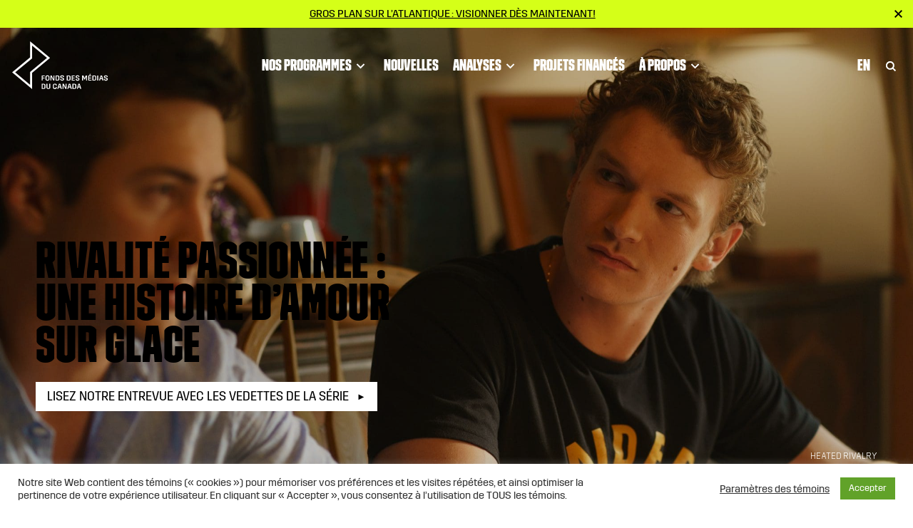

--- FILE ---
content_type: text/html; charset=UTF-8
request_url: https://cmf-fmc.ca/fr/
body_size: 27964
content:
<!doctype html>
<html lang="fr-FR">
<head>
<meta charset="utf-8">
<script type="text/javascript">
/* <![CDATA[ */
var gform;gform||(document.addEventListener("gform_main_scripts_loaded",function(){gform.scriptsLoaded=!0}),document.addEventListener("gform/theme/scripts_loaded",function(){gform.themeScriptsLoaded=!0}),window.addEventListener("DOMContentLoaded",function(){gform.domLoaded=!0}),gform={domLoaded:!1,scriptsLoaded:!1,themeScriptsLoaded:!1,isFormEditor:()=>"function"==typeof InitializeEditor,callIfLoaded:function(o){return!(!gform.domLoaded||!gform.scriptsLoaded||!gform.themeScriptsLoaded&&!gform.isFormEditor()||(gform.isFormEditor()&&console.warn("The use of gform.initializeOnLoaded() is deprecated in the form editor context and will be removed in Gravity Forms 3.1."),o(),0))},initializeOnLoaded:function(o){gform.callIfLoaded(o)||(document.addEventListener("gform_main_scripts_loaded",()=>{gform.scriptsLoaded=!0,gform.callIfLoaded(o)}),document.addEventListener("gform/theme/scripts_loaded",()=>{gform.themeScriptsLoaded=!0,gform.callIfLoaded(o)}),window.addEventListener("DOMContentLoaded",()=>{gform.domLoaded=!0,gform.callIfLoaded(o)}))},hooks:{action:{},filter:{}},addAction:function(o,r,e,t){gform.addHook("action",o,r,e,t)},addFilter:function(o,r,e,t){gform.addHook("filter",o,r,e,t)},doAction:function(o){gform.doHook("action",o,arguments)},applyFilters:function(o){return gform.doHook("filter",o,arguments)},removeAction:function(o,r){gform.removeHook("action",o,r)},removeFilter:function(o,r,e){gform.removeHook("filter",o,r,e)},addHook:function(o,r,e,t,n){null==gform.hooks[o][r]&&(gform.hooks[o][r]=[]);var d=gform.hooks[o][r];null==n&&(n=r+"_"+d.length),gform.hooks[o][r].push({tag:n,callable:e,priority:t=null==t?10:t})},doHook:function(r,o,e){var t;if(e=Array.prototype.slice.call(e,1),null!=gform.hooks[r][o]&&((o=gform.hooks[r][o]).sort(function(o,r){return o.priority-r.priority}),o.forEach(function(o){"function"!=typeof(t=o.callable)&&(t=window[t]),"action"==r?t.apply(null,e):e[0]=t.apply(null,e)})),"filter"==r)return e[0]},removeHook:function(o,r,t,n){var e;null!=gform.hooks[o][r]&&(e=(e=gform.hooks[o][r]).filter(function(o,r,e){return!!(null!=n&&n!=o.tag||null!=t&&t!=o.priority)}),gform.hooks[o][r]=e)}});
/* ]]> */
</script>
<meta http-equiv="x-ua-compatible" content="ie=edge">
<meta name="viewport" content="width=device-width, initial-scale=1, shrink-to-fit=no">
<link rel="apple-touch-icon" sizes="57x57" href="/apple-icon-57x57.png">
<link rel="apple-touch-icon" sizes="60x60" href="/apple-icon-60x60.png">
<link rel="apple-touch-icon" sizes="72x72" href="/apple-icon-72x72.png">
<link rel="apple-touch-icon" sizes="76x76" href="/apple-icon-76x76.png">
<link rel="apple-touch-icon" sizes="114x114" href="/apple-icon-114x114.png">
<link rel="apple-touch-icon" sizes="120x120" href="/apple-icon-120x120.png">
<link rel="apple-touch-icon" sizes="144x144" href="/apple-icon-144x144.png">
<link rel="apple-touch-icon" sizes="152x152" href="/apple-icon-152x152.png">
<link rel="apple-touch-icon" sizes="180x180" href="/apple-icon-180x180.png">
<link rel="icon" type="image/png" sizes="192x192"  href="/android-icon-192x192.png">
<link rel="icon" type="image/png" sizes="32x32" href="/favicon-32x32.png">
<link rel="icon" type="image/png" sizes="96x96" href="/favicon-96x96.png">
<link rel="icon" type="image/png" sizes="16x16" href="/favicon-16x16.png">
<link rel="manifest" href="/manifest.json">
<meta name="msapplication-TileColor" content="#ffffff">
<meta name="msapplication-TileImage" content="/ms-icon-144x144.png">
<meta name="theme-color" content="#ffffff">
<!-- Google Tag Manager -->
<script>(function(w,d,s,l,i){w[l]=w[l]||[];w[l].push({'gtm.start':
new Date().getTime(),event:'gtm.js'});var f=d.getElementsByTagName(s)[0],
j=d.createElement(s),dl=l!='dataLayer'?'&l='+l:'';j.async=true;j.src=
'https://www.googletagmanager.com/gtm.js?id='+i+dl;f.parentNode.insertBefore(j,f);
})(window,document,'script','dataLayer','GTM-NSZTMB');</script>
<!-- End Google Tag Manager -->
<meta name='robots' content='index, follow, max-image-preview:large, max-snippet:-1, max-video-preview:-1' />
<!-- This site is optimized with the Yoast SEO plugin v26.7 - https://yoast.com/wordpress/plugins/seo/ -->
<title>Home | Fonds des médias du Canada</title>
<meta name="description" content="Le Fonds des médias du Canada (FMC) favorise, développe, finance et promeut la production de contenus canadiens et d’applications pour toutes les plateformes audiovisuelles." />
<link rel="canonical" href="https://cmf-fmc.ca/fr/" />
<meta property="og:locale" content="fr_FR" />
<meta property="og:type" content="website" />
<meta property="og:title" content="Home | Fonds des médias du Canada" />
<meta property="og:description" content="Le Fonds des médias du Canada (FMC) favorise, développe, finance et promeut la production de contenus canadiens et d’applications pour toutes les plateformes audiovisuelles." />
<meta property="og:url" content="https://cmf-fmc.ca/fr/" />
<meta property="og:site_name" content="Fonds des médias du Canada" />
<meta property="article:publisher" content="https://www.facebook.com/cmf.fmc" />
<meta property="article:modified_time" content="2026-01-12T19:53:11+00:00" />
<meta property="og:image" content="https://cmf-fmc.ca/wp-content/uploads/2021/01/CMF_IndigenousLogos_Web_V2.gif" />
<meta property="og:image:width" content="1440" />
<meta property="og:image:height" content="810" />
<meta property="og:image:type" content="image/gif" />
<meta name="twitter:card" content="summary_large_image" />
<meta name="twitter:site" content="@cmf_fmc" />
<script type="application/ld+json" class="yoast-schema-graph">{"@context":"https://schema.org","@graph":[{"@type":"WebPage","@id":"https://cmf-fmc.ca/fr/","url":"https://cmf-fmc.ca/fr/","name":"Home | Fonds des médias du Canada","isPartOf":{"@id":"https://cmf-fmc.ca/fr/#website"},"primaryImageOfPage":{"@id":"https://cmf-fmc.ca/fr/#primaryimage"},"image":{"@id":"https://cmf-fmc.ca/fr/#primaryimage"},"thumbnailUrl":"https://cmf-fmc.ca/wp-content/uploads/2021/01/CMF_IndigenousLogos_Web_V2.gif","datePublished":"2020-11-27T05:19:38+00:00","dateModified":"2026-01-12T19:53:11+00:00","description":"Le Fonds des médias du Canada (FMC) favorise, développe, finance et promeut la production de contenus canadiens et d’applications pour toutes les plateformes audiovisuelles.","breadcrumb":{"@id":"https://cmf-fmc.ca/fr/#breadcrumb"},"inLanguage":"fr-FR","potentialAction":[{"@type":"ReadAction","target":["https://cmf-fmc.ca/fr/"]}]},{"@type":"ImageObject","inLanguage":"fr-FR","@id":"https://cmf-fmc.ca/fr/#primaryimage","url":"https://cmf-fmc.ca/wp-content/uploads/2021/01/CMF_IndigenousLogos_Web_V2.gif","contentUrl":"https://cmf-fmc.ca/wp-content/uploads/2021/01/CMF_IndigenousLogos_Web_V2.gif","width":1440,"height":810},{"@type":"BreadcrumbList","@id":"https://cmf-fmc.ca/fr/#breadcrumb","itemListElement":[{"@type":"ListItem","position":1,"name":"Home"}]},{"@type":"WebSite","@id":"https://cmf-fmc.ca/fr/#website","url":"https://cmf-fmc.ca/fr/","name":"Fonds des médias du Canada","description":"","potentialAction":[{"@type":"SearchAction","target":{"@type":"EntryPoint","urlTemplate":"https://cmf-fmc.ca/fr/?s={search_term_string}"},"query-input":{"@type":"PropertyValueSpecification","valueRequired":true,"valueName":"search_term_string"}}],"inLanguage":"fr-FR"}]}</script>
<!-- / Yoast SEO plugin. -->
<link rel='dns-prefetch' href='//fonts.googleapis.com' />
<link rel="alternate" title="oEmbed (JSON)" type="application/json+oembed" href="https://cmf-fmc.ca/fr/wp-json/oembed/1.0/embed?url=https%3A%2F%2Fcmf-fmc.ca%2Ffr%2F" />
<link rel="alternate" title="oEmbed (XML)" type="text/xml+oembed" href="https://cmf-fmc.ca/fr/wp-json/oembed/1.0/embed?url=https%3A%2F%2Fcmf-fmc.ca%2Ffr%2F&#038;format=xml" />
<style id='wp-img-auto-sizes-contain-inline-css' type='text/css'>
img:is([sizes=auto i],[sizes^="auto," i]){contain-intrinsic-size:3000px 1500px}
/*# sourceURL=wp-img-auto-sizes-contain-inline-css */
</style>
<link rel='stylesheet' id='wp-block-library-css' href='https://cmf-fmc.ca/wp-includes/css/dist/block-library/style.min.css?ver=6.9' type='text/css' media='all' />
<style id='classic-theme-styles-inline-css' type='text/css'>
/*! This file is auto-generated */
.wp-block-button__link{color:#fff;background-color:#32373c;border-radius:9999px;box-shadow:none;text-decoration:none;padding:calc(.667em + 2px) calc(1.333em + 2px);font-size:1.125em}.wp-block-file__button{background:#32373c;color:#fff;text-decoration:none}
/*# sourceURL=/wp-includes/css/classic-themes.min.css */
</style>
<link rel='stylesheet' id='cookie-law-info-css' href='https://cmf-fmc.ca/wp-content/plugins/cookie-law-info/legacy/public/css/cookie-law-info-public.css?ver=3.3.9.1' type='text/css' media='all' />
<link rel='stylesheet' id='cookie-law-info-gdpr-css' href='https://cmf-fmc.ca/wp-content/plugins/cookie-law-info/legacy/public/css/cookie-law-info-gdpr.css?ver=3.3.9.1' type='text/css' media='all' />
<style id='posts-table-pro-head-inline-css' type='text/css'>
table.posts-data-table { visibility: hidden; }
/*# sourceURL=posts-table-pro-head-inline-css */
</style>
<link rel='stylesheet' id='google/fonts-css' href='https://fonts.googleapis.com/css2?family=DM+Sans:ital,wght@0,400;0,500;0,700;1,400&#038;family=Fira+Sans:wght@200;300;400;500&#038;display=swap' type='text/css' media='all' />
<link rel='stylesheet' id='sage/main.css-css' href='https://cmf-fmc.ca/wp-content/themes/cmf-fmc/dist/styles/main_16c44022.css' type='text/css' media='all' />
<script type="text/javascript" src="https://cmf-fmc.ca/wp-includes/js/jquery/jquery.min.js?ver=3.7.1" id="jquery-core-js"></script>
<script type="text/javascript" src="https://cmf-fmc.ca/wp-includes/js/jquery/jquery-migrate.min.js?ver=3.4.1" id="jquery-migrate-js"></script>
<script type="text/javascript" id="cookie-law-info-js-extra">
/* <![CDATA[ */
var Cli_Data = {"nn_cookie_ids":[],"cookielist":[],"non_necessary_cookies":[],"ccpaEnabled":"","ccpaRegionBased":"","ccpaBarEnabled":"","strictlyEnabled":["necessary","obligatoire"],"ccpaType":"gdpr","js_blocking":"1","custom_integration":"","triggerDomRefresh":"","secure_cookies":""};
var cli_cookiebar_settings = {"animate_speed_hide":"500","animate_speed_show":"500","background":"#FFF","border":"#b1a6a6c2","border_on":"","button_1_button_colour":"#61a229","button_1_button_hover":"#4e8221","button_1_link_colour":"#fff","button_1_as_button":"1","button_1_new_win":"","button_2_button_colour":"#333","button_2_button_hover":"#292929","button_2_link_colour":"#444","button_2_as_button":"","button_2_hidebar":"","button_3_button_colour":"#3566bb","button_3_button_hover":"#2a5296","button_3_link_colour":"#fff","button_3_as_button":"1","button_3_new_win":"","button_4_button_colour":"#000","button_4_button_hover":"#000000","button_4_link_colour":"#333333","button_4_as_button":"","button_7_button_colour":"#61a229","button_7_button_hover":"#4e8221","button_7_link_colour":"#fff","button_7_as_button":"1","button_7_new_win":"","font_family":"inherit","header_fix":"","notify_animate_hide":"1","notify_animate_show":"","notify_div_id":"#cookie-law-info-bar","notify_position_horizontal":"right","notify_position_vertical":"bottom","scroll_close":"","scroll_close_reload":"","accept_close_reload":"","reject_close_reload":"","showagain_tab":"","showagain_background":"#fff","showagain_border":"#000","showagain_div_id":"#cookie-law-info-again","showagain_x_position":"100px","text":"#333333","show_once_yn":"","show_once":"10000","logging_on":"","as_popup":"","popup_overlay":"1","bar_heading_text":"","cookie_bar_as":"banner","popup_showagain_position":"bottom-right","widget_position":"left"};
var log_object = {"ajax_url":"https://cmf-fmc.ca/wp-admin/admin-ajax.php"};
//# sourceURL=cookie-law-info-js-extra
/* ]]> */
</script>
<script type="text/javascript" src="https://cmf-fmc.ca/wp-content/plugins/cookie-law-info/legacy/public/js/cookie-law-info-public.js?ver=3.3.9.1" id="cookie-law-info-js"></script>
<link rel="https://api.w.org/" href="https://cmf-fmc.ca/fr/wp-json/" /><link rel="alternate" title="JSON" type="application/json" href="https://cmf-fmc.ca/fr/wp-json/wp/v2/pages/65558" /><link rel='shortlink' href='https://cmf-fmc.ca/fr/' />
<meta name="generator" content="WPML ver:4.8.6 stt:1,4;" />
<link rel="icon" href="https://cmf-fmc.ca/wp-content/uploads/2021/01/cropped-favicon-bolt-32x32.png" sizes="32x32" />
<link rel="icon" href="https://cmf-fmc.ca/wp-content/uploads/2021/01/cropped-favicon-bolt-192x192.png" sizes="192x192" />
<link rel="apple-touch-icon" href="https://cmf-fmc.ca/wp-content/uploads/2021/01/cropped-favicon-bolt-180x180.png" />
<meta name="msapplication-TileImage" content="https://cmf-fmc.ca/wp-content/uploads/2021/01/cropped-favicon-bolt-270x270.png" />
</head>
<body class="home wp-singular page-template-default page page-id-65558 wp-theme-cmf-fmcresources app-data index-data singular-data page-data page-65558-data page-homepage-data front-page-data">
<div class="page-wrap">
<!-- Google Tag Manager (noscript) --><noscript><iframe src="https://www.googletagmanager.com/ns.html?id=GTM-NSZTMB" height="0" width="0" style="display:none;visibility:hidden"></iframe></noscript><!-- End Google Tag Manager (noscript) -->
<div class="announcement-banner-wrap bg-success text-dark" data-banner-id="gros-plan-sur-latlantique-visionner-des-maintenant" style="display: none;">
<div class="announcement-banner text-center d-flex align-items-center justify-content-center px-3" ">
<div class="d-inline-block pr-1">
<a href="https://cmf-fmc.ca/fr/futur-et-medias/moteur-action-inclusion-saison-4/"  class="link-underline text-uppercase d-block mw-100" target="_blank">Gros plan sur l’Atlantique : visionner dès maintenant!</a>
</div>
</div>
<button class="close-announcement"><svg class="" xmlns="http://www.w3.org/2000/svg" width="11" height="11" viewBox="0 0 10.4 10.4">
<path d="M10.4 1.4L9 0 5.2 3.8 1.4 0 0 1.4l3.8 3.8L0 9l1.4 1.4 3.8-3.8L9 10.4 10.4 9 6.6 5.2z"/>
</svg></button>
</div>
<header class="page-header">
<div class="nav-wrap">
<div class="nav-fixed  with-announcement ">
<nav class="main-nav navbar navbar-expand-lg navbar-light">
<a class="navbar-brand" itemprop="url" href="https://cmf-fmc.ca/fr/"><svg class="" xmlns="http://www.w3.org/2000/svg" xml:space="preserve" width="134" height="67" viewBox="0 0 134 67" version="1.1"><path d="M25.2 0v22.6L0 43.6l28 23.3V44.3l25.2-21L25.2 0zm0 43v18L4.3 43.6 28 24V6l20.9 17.3L25.2 43z" fill="#fff"/><g class="name"><path d="M42.8 52h2.7v-1.1h-2.7v-2h2.9v-1h-4.3v7.2h1.4zM49.5 47.7c-1.6 0-2.4.9-2.7 1.6v4.4c.3.7 1.1 1.6 2.7 1.6s2.4-.9 2.7-1.5v-4.4c-.3-.8-1.1-1.7-2.7-1.7zm1.4 5.7c-.2.4-.6.7-1.3.7-.7 0-1.1-.4-1.3-.7v-3.8c.2-.4.6-.7 1.3-.7.7 0 1.1.4 1.3.7v3.8zM59.3 55.1v-7.2H58v4.9h-.2l-2.4-4.9h-1.7v7.2h1.4v-4.9h.1l2.5 4.9zM63.8 47.9h-2.9v7.2h2.9c1.3 0 2.1-.7 2.4-1.4v-4.4c-.3-.7-1.1-1.4-2.4-1.4zm1 5.5c-.2.4-.6.7-1.3.7h-1.2V49h1.2c.7 0 1.1.3 1.3.7v3.7zM72.7 53.9v-1.7c-.3-.5-.7-.9-2.2-1.3l-.6-.2c-.7-.2-.9-.4-1-.6v-.7c.2-.3.6-.7 1.2-.7s1.1.4 1.2.7v.6h1.4v-1c-.3-.5-1-1.4-2.6-1.4s-2.3.9-2.6 1.4v1.5c.3.5.7.9 2.2 1.3l.6.2c.6.2.9.4 1 .6v.8c-.2.3-.6.7-1.2.7-.7 0-1.1-.4-1.2-.7v-.7h-1.4v1.1c.3.5 1 1.4 2.6 1.4s2.3-.8 2.6-1.3zM79.5 47.9h-2.9v7.2h2.9c1.3 0 2.1-.7 2.4-1.4v-4.4c-.3-.7-1.1-1.4-2.4-1.4zm1 5.5c-.2.4-.6.7-1.3.7H78V49h1.2c.7 0 1.1.3 1.3.7v3.7zM87.8 54h-3v-2.1h2.8v-1h-2.8v-2h3v-1h-4.4v7.2h4.4zM91.7 55.3c1.6 0 2.3-.9 2.6-1.4v-1.7c-.3-.5-.7-.9-2.2-1.3l-.6-.2c-.7-.2-.9-.4-1-.6v-.7c.2-.3.6-.7 1.2-.7s1.1.4 1.2.7v.6h1.4v-1c-.3-.5-1-1.4-2.6-1.4s-2.3.9-2.6 1.4v1.5c.3.5.7.9 2.2 1.3l.6.2c.6.2.9.4 1 .6v.8c-.2.3-.6.7-1.2.7-.7 0-1.1-.4-1.2-.7v-.7h-1.4v1.1c.2.6.9 1.5 2.6 1.5zM101.7 51.5h-.2l-1.5-3.6h-1.9v7.2h1.3v-5.2h.2l1.5 3.6h.9l1.6-3.6h.1v5.2h1.4v-7.2h-1.9zM110.2 46.3v-.5h-1.3l-.6 1.4v.2h1zM108.1 52h2.8v-1.1h-2.8V49h3v-1.1h-4.4v7.2h4.5V54h-3.1zM115.4 47.9h-2.9v7.2h2.9c1.3 0 2.1-.7 2.4-1.4v-4.4c-.3-.7-1-1.4-2.4-1.4zm1 5.5c-.2.4-.6.7-1.3.7H114V49h1.2c.7 0 1.1.3 1.3.7v3.7zM119.3 47.9h1.4v7.2h-1.4zM126 47.9h-2l-1.9 6.4v.8h1.1l.6-2.1h2.3l.6 2.1h1.3v-.8l-2-6.4zm-2 4.1.8-2.9h.2l.8 2.9H124zM134 50.1v-1c-.3-.5-1-1.4-2.6-1.4s-2.3.9-2.6 1.4v1.5c.3.5.7.9 2.2 1.3l.6.2c.6.2.9.4 1 .6v.8c-.2.3-.6.7-1.2.7-.7 0-1.1-.4-1.2-.7v-.7h-1.4v1.1c.3.5 1 1.4 2.6 1.4s2.3-.9 2.6-1.4v-1.7c-.3-.5-.7-.9-2.2-1.3l-.6-.2c-.7-.2-.9-.4-1-.6v-.7c.2-.3.6-.7 1.2-.7.7 0 1.1.4 1.2.7v.6l1.4.1zM44.3 59.6h-2.9v7.2h2.9c1.3 0 2.1-.7 2.4-1.4V61c-.3-.7-1.1-1.4-2.4-1.4zm1 5.4c-.2.4-.6.7-1.3.7h-1.2v-5.1H44c.7 0 1.1.3 1.3.7V65zM52.1 65.1c-.2.4-.6.7-1.3.7-.7 0-1.1-.4-1.3-.7v-5.6h-1.4v5.8c.3.7 1.1 1.6 2.7 1.6s2.4-.9 2.7-1.6v-5.8h-1.4v5.6zM60 59.4c-1.6 0-2.4.9-2.7 1.6v4.4c.3.7 1.1 1.6 2.7 1.6s2.4-.9 2.6-1.5V64h-1.4v1c-.2.4-.6.7-1.3.7-.7 0-1.1-.4-1.3-.7v-3.8c.2-.4.6-.7 1.3-.7.7 0 1.1.4 1.3.7v1.1h1.4v-1.5c-.2-.5-1-1.4-2.6-1.4zM67.6 59.6h-2l-2 6.4v.8h1.1l.6-2.1h2.3l.6 2.1h1.3V66l-1.9-6.4zm-2 4 .8-2.9h.2l.8 2.9h-1.8zM75 64.4h-.2l-2.4-4.8h-1.7v7.2H72v-4.9h.2l2.4 4.9h1.7v-7.2H75zM81.5 59.6h-2L77.6 66v.8h1.1l.6-2.1h2.3l.6 2.1h1.3V66l-2-6.4zm-1.9 4 .8-2.9h.2l.8 2.9h-1.8zM87.5 59.6h-2.9v7.2h2.9c1.3 0 2.1-.7 2.4-1.4V61c-.3-.7-1-1.4-2.4-1.4zm1 5.4c-.2.4-.6.7-1.3.7H86v-5.1h1.2c.7 0 1.1.3 1.3.7V65zM94.8 59.6h-2L90.9 66v.8H92l.6-2.1h2.3l.6 2.1h1.3V66l-2-6.4zm-1.9 4 .8-2.9h.2l.8 2.9h-1.8z" fill="#fff"/></g></svg></a>
<div class="d-flex flex-row w-100 justify-content-end">
<div class="collapse navbar-collapse" id="navbarCollapse">
<ul id="menu-primary" class="navbar-nav mr-auto align-items-md-center"><li itemscope="itemscope" itemtype="https://www.schema.org/SiteNavigationElement" id="menu-item-80043" class="menu-item menu-item-has-children menu-link dropdown nav-item"><a title="Nos programmes" href="https://cmf-fmc.ca/fr/nos-programmes/" aria-haspopup="true" aria-expanded="false" class="dropdown-toggle nav-link" id="menu-item-dropdown-80043">Nos programmes<button type="button" class="caret"><svg width="13" height="8" viewBox="0 0 13 8" fill="none" xmlns="http://www.w3.org/2000/svg"><path d="M1.5 1L6.5 6L11.5 1" stroke="currentColor" stroke-width="2"/></svg></button></a>
<div class='dropdown-menu'><ul aria-labelledby="menu-item-dropdown-80043" role="menu">
<li itemscope="itemscope" itemtype="https://www.schema.org/SiteNavigationElement" id="menu-item-241253" class="menu-item menu-item-type-custom menu-item-object-custom menu-item-has-children menu-button-row nav-item">
<ul aria-labelledby="dropdown-menu&#039;&gt;&lt;ul aria-labelledby=" role="menu">
<li itemscope="itemscope" itemtype="https://www.schema.org/SiteNavigationElement" id="menu-item-249898" class="menu-item menu-link nav-item"><a title="Programmes et dates limites" href="https://cmf-fmc.ca/fr/nos-programmes/programmes-et-dates-limites/" class="dropdown-item">Programmes et dates limites</a></li>
<li itemscope="itemscope" itemtype="https://www.schema.org/SiteNavigationElement" id="menu-item-241254" class="menu-item menu-link nav-item"><a title="Comment présenter une demande" href="https://cmf-fmc.ca/fr/nos-programmes/comment-presenter-une-demande/" class="dropdown-item">Comment présenter une demande</a></li>
<li itemscope="itemscope" itemtype="https://www.schema.org/SiteNavigationElement" id="menu-item-80048" class="menu-item menu-link nav-item"><a title="Administration des enveloppes" href="https://cmf-fmc.ca/fr/nos-programmes/administration-des-enveloppes/" class="dropdown-item">Administration des enveloppes</a></li>
<li itemscope="itemscope" itemtype="https://www.schema.org/SiteNavigationElement" id="menu-item-241255" class="menu-item menu-link nav-item"><a title="Archives" href="https://cmf-fmc.ca/fr/nos-programmes/archives/" class="dropdown-item">Archives</a></li>
</ul></li>
<li itemscope="itemscope" itemtype="https://www.schema.org/SiteNavigationElement" id="menu-item-241256" class="menu-item menu-item-type-custom menu-item-object-custom menu-item-has-children menu-columns nav-item">
<ul aria-labelledby="dropdown-menu&#039;&gt;&lt;ul aria-labelledby=" role="menu">
<li itemscope="itemscope" itemtype="https://www.schema.org/SiteNavigationElement" id="menu-item-80044" class="menu-item menu-item-type-custom menu-item-object-custom menu-item-has-children menu-heading nav-item"><a title="Idéation" href="#" class="dropdown-item">Idéation<button type="button" class="caret"><svg width="13" height="8" viewBox="0 0 13 8" fill="none" xmlns="http://www.w3.org/2000/svg"><path d="M1.5 1L6.5 6L11.5 1" stroke="currentColor" stroke-width="2"/></svg></button></a>
<ul aria-labelledby="dropdown-menu&#039;&gt;&lt;ul aria-labelledby=" role="menu">
<li itemscope="itemscope" itemtype="https://www.schema.org/SiteNavigationElement" id="menu-item-241257" class="menu-item menu-item-type-custom menu-item-object-custom menu-sub-heading nav-item"><a title="Médias numériques interactifs" href="#" class="dropdown-item">Médias numériques interactifs</a>
<ul aria-labelledby="dropdown-menu&#039;&gt;&lt;ul aria-labelledby=" role="menu">
<li itemscope="itemscope" itemtype="https://www.schema.org/SiteNavigationElement" id="menu-item-1000" class="menu-item menu-item-parent-241257   menu- nav-item"><a title="Programme de conceptualisation" href="https://cmf-fmc.ca/fr/programme/programme-de-conceptualisation/" class="dropdown-item">Programme de conceptualisation</a></li>
<li itemscope="itemscope" itemtype="https://www.schema.org/SiteNavigationElement" id="menu-item-1001" class="menu-item menu-item-parent-241257   menu- nav-item"><a title="Programme de prototypage" href="https://cmf-fmc.ca/fr/programme/programme-de-prototypage/" class="dropdown-item">Programme de prototypage</a></li>
</ul></li>
<li itemscope="itemscope" itemtype="https://www.schema.org/SiteNavigationElement" id="menu-item-241258" class="menu-item menu-item-type-custom menu-item-object-custom menu-sub-heading nav-item"><a title="Linéaire" href="#" class="dropdown-item">Linéaire</a>
<ul aria-labelledby="dropdown-menu&#039;&gt;&lt;ul aria-labelledby=" role="menu">
<li itemscope="itemscope" itemtype="https://www.schema.org/SiteNavigationElement" id="menu-item-1002" class="menu-item menu-item-parent-241258   menu- nav-item"><a title="Financement en développement et prédéveloppement" href="https://cmf-fmc.ca/fr/programme/financement-en-developpement-et-predeveloppement/" class="dropdown-item">Financement en développement et prédéveloppement</a></li>
<li itemscope="itemscope" itemtype="https://www.schema.org/SiteNavigationElement" id="menu-item-1003" class="menu-item menu-item-parent-241258   menu- nav-item"><a title="Programme des enveloppes des télédiffuseurs &#8211; Langue anglaise et langue française" href="https://cmf-fmc.ca/fr/programme/programme-des-enveloppes-des-telediffuseurs-langue-anglaise-et-langue-francaise-2/" class="dropdown-item">Programme des enveloppes des télédiffuseurs &#8211; Langue anglaise et langue française</a></li>
<li itemscope="itemscope" itemtype="https://www.schema.org/SiteNavigationElement" id="menu-item-1004" class="menu-item menu-item-parent-241258   menu- nav-item"><a title="Programme pilote de développement d’un ensemble de projets" href="https://cmf-fmc.ca/fr/programme/programme-pilote-de-developpement-dun-ensemble-de-projets/" class="dropdown-item">Programme pilote de développement d’un ensemble de projets</a></li>
</ul></li>
</ul></li>
<li itemscope="itemscope" itemtype="https://www.schema.org/SiteNavigationElement" id="menu-item-80045" class="menu-item menu-item-type-custom menu-item-object-custom menu-item-has-children menu-heading nav-item"><a title="Création" href="#" class="dropdown-item">Création<button type="button" class="caret"><svg width="13" height="8" viewBox="0 0 13 8" fill="none" xmlns="http://www.w3.org/2000/svg"><path d="M1.5 1L6.5 6L11.5 1" stroke="currentColor" stroke-width="2"/></svg></button></a>
<ul aria-labelledby="dropdown-menu&#039;&gt;&lt;ul aria-labelledby=" role="menu">
<li itemscope="itemscope" itemtype="https://www.schema.org/SiteNavigationElement" id="menu-item-241259" class="menu-item menu-item-type-custom menu-item-object-custom menu-sub-heading nav-item"><a title="Médias numériques interactifs" href="#" class="dropdown-item">Médias numériques interactifs</a>
<ul aria-labelledby="dropdown-menu&#039;&gt;&lt;ul aria-labelledby=" role="menu">
<li itemscope="itemscope" itemtype="https://www.schema.org/SiteNavigationElement" id="menu-item-1005" class="menu-item menu-item-parent-241259   menu- nav-item"><a title="Programme d&rsquo;itération" href="https://cmf-fmc.ca/fr/programme/programme-diteration/" class="dropdown-item">Programme d&rsquo;itération</a></li>
<li itemscope="itemscope" itemtype="https://www.schema.org/SiteNavigationElement" id="menu-item-1006" class="menu-item menu-item-parent-241259   menu- nav-item"><a title="Programme d’innovation et d’expérimentation" href="https://cmf-fmc.ca/fr/programme/programme-innovation-et-dexperimentation/" class="dropdown-item">Programme d’innovation et d’expérimentation</a></li>
<li itemscope="itemscope" itemtype="https://www.schema.org/SiteNavigationElement" id="menu-item-1007" class="menu-item menu-item-parent-241259   menu- nav-item"><a title="Programme pilote pour la création numérique" href="https://cmf-fmc.ca/fr/programme/programme-pilote-pour-la-creation-numerique/" class="dropdown-item">Programme pilote pour la création numérique</a></li>
<li itemscope="itemscope" itemtype="https://www.schema.org/SiteNavigationElement" id="menu-item-1008" class="menu-item menu-item-parent-241259   menu- nav-item"><a title="Programme pour les projets commerciaux" href="https://cmf-fmc.ca/fr/programme/programme-pour-les-projets-commerciaux/" class="dropdown-item">Programme pour les projets commerciaux</a></li>
</ul></li>
<li itemscope="itemscope" itemtype="https://www.schema.org/SiteNavigationElement" id="menu-item-241260" class="menu-item menu-item-type-custom menu-item-object-custom menu-sub-heading nav-item"><a title="Linéaire" href="#" class="dropdown-item">Linéaire</a>
<ul aria-labelledby="dropdown-menu&#039;&gt;&lt;ul aria-labelledby=" role="menu">
<li itemscope="itemscope" itemtype="https://www.schema.org/SiteNavigationElement" id="menu-item-1009" class="menu-item menu-item-parent-241260   menu- nav-item"><a title="Financement en production destiné aux Communautés de langue officielle en situation minoritaire (CLOSM)" href="https://cmf-fmc.ca/fr/programme/financement-en-production-destine-aux-communautes-de-langue-officielle-en-situation-minoritaire-closm/" class="dropdown-item">Financement en production destiné aux Communautés de langue officielle en situation minoritaire (CLOSM)</a></li>
<li itemscope="itemscope" itemtype="https://www.schema.org/SiteNavigationElement" id="menu-item-1010" class="menu-item menu-item-parent-241260   menu- nav-item"><a title="Financements pour la production régionale" href="https://cmf-fmc.ca/fr/programme/financements-pour-la-production-regionale/" class="dropdown-item">Financements pour la production régionale</a></li>
<li itemscope="itemscope" itemtype="https://www.schema.org/SiteNavigationElement" id="menu-item-1011" class="menu-item menu-item-parent-241260   menu- nav-item"><a title="Programme autochtone" href="https://cmf-fmc.ca/fr/programme/programme-autochtone/" class="dropdown-item">Programme autochtone</a></li>
<li itemscope="itemscope" itemtype="https://www.schema.org/SiteNavigationElement" id="menu-item-1012" class="menu-item menu-item-parent-241260   menu- nav-item"><a title="Programme des enveloppes des télédiffuseurs &#8211; Diversité linguistique" href="https://cmf-fmc.ca/fr/programme/programme-des-enveloppes-des-telediffuseurs-diversite-linguistique/" class="dropdown-item">Programme des enveloppes des télédiffuseurs &#8211; Diversité linguistique</a></li>
<li itemscope="itemscope" itemtype="https://www.schema.org/SiteNavigationElement" id="menu-item-1013" class="menu-item menu-item-parent-241260   menu- nav-item"><a title="Programme des enveloppes des télédiffuseurs &#8211; Langue anglaise et langue française" href="https://cmf-fmc.ca/fr/programme/programme-des-enveloppes-des-telediffuseurs-langue-anglaise-et-langue-francaise/" class="dropdown-item">Programme des enveloppes des télédiffuseurs &#8211; Langue anglaise et langue française</a></li>
<li itemscope="itemscope" itemtype="https://www.schema.org/SiteNavigationElement" id="menu-item-1014" class="menu-item menu-item-parent-241260   menu- nav-item"><a title="Programme destiné aux communautés afro-descendantes et racisées" href="https://cmf-fmc.ca/fr/programme/programme-destine-aux-communautes-racisees/" class="dropdown-item">Programme destiné aux communautés afro-descendantes et racisées</a></li>
<li itemscope="itemscope" itemtype="https://www.schema.org/SiteNavigationElement" id="menu-item-1015" class="menu-item menu-item-parent-241260   menu- nav-item"><a title="Programme pour les distributeurs" href="https://cmf-fmc.ca/fr/programme/programme-pour-les-distributeurs/" class="dropdown-item">Programme pour les distributeurs</a></li>
<li itemscope="itemscope" itemtype="https://www.schema.org/SiteNavigationElement" id="menu-item-1016" class="menu-item menu-item-parent-241260   menu- nav-item"><a title="Programme pour les documentaires d’auteur" href="https://cmf-fmc.ca/fr/programme/programme-pour-les-documentaires-dauteur/" class="dropdown-item">Programme pour les documentaires d’auteur</a></li>
</ul></li>
</ul></li>
<li itemscope="itemscope" itemtype="https://www.schema.org/SiteNavigationElement" id="menu-item-241261" class="menu-item menu-item-type-custom menu-item-object-custom menu-item-has-children menu-heading nav-item"><a title="Industrie" href="#" class="dropdown-item">Industrie<button type="button" class="caret"><svg width="13" height="8" viewBox="0 0 13 8" fill="none" xmlns="http://www.w3.org/2000/svg"><path d="M1.5 1L6.5 6L11.5 1" stroke="currentColor" stroke-width="2"/></svg></button></a>
<ul aria-labelledby="dropdown-menu&#039;&gt;&lt;ul aria-labelledby=" role="menu">
<li itemscope="itemscope" itemtype="https://www.schema.org/SiteNavigationElement" id="menu-item-253501" class="menu-item menu-item-type-custom menu-item-object-custom menu-sub-heading nav-item"><a title="Médias numériques interactifs" href="#" class="dropdown-item">Médias numériques interactifs</a>
<ul aria-labelledby="dropdown-menu&#039;&gt;&lt;ul aria-labelledby=" role="menu">
<li itemscope="itemscope" itemtype="https://www.schema.org/SiteNavigationElement" id="menu-item-1017" class="menu-item menu-item-parent-253501   menu- nav-item"><a title="FMC-BEA Programme interactif et immersif" href="https://cmf-fmc.ca/fr/programme/fmc-bea-programme-interactif-et-immersif/" class="dropdown-item">FMC-BEA Programme interactif et immersif</a></li>
<li itemscope="itemscope" itemtype="https://www.schema.org/SiteNavigationElement" id="menu-item-1018" class="menu-item menu-item-parent-253501   menu- nav-item"><a title="Programme de soutien à la croissance de sociétés de jeux vidéo" href="https://cmf-fmc.ca/fr/programme/programme-de-soutien-a-la-croissance-de-societes-de-jeux-video/" class="dropdown-item">FMC-Creative BC Programme de soutien à la croissance de sociétés de jeux vidéo</a></li>
</ul></li>
<li itemscope="itemscope" itemtype="https://www.schema.org/SiteNavigationElement" id="menu-item-241264" class="menu-item menu-item-type-custom menu-item-object-custom menu-item-has-children menu-sub-heading nav-item"><a title="International" href="#" class="dropdown-item">International</a>
<ul aria-labelledby="dropdown-menu&#039;&gt;&lt;ul aria-labelledby=" role="menu">
<li itemscope="itemscope" itemtype="https://www.schema.org/SiteNavigationElement" id="menu-item-80047" class="menu-item menu-link nav-item"><a title="Mesures incitatives internationales" href="https://cmf-fmc.ca/fr/nos-programmes/mesures-incitatives-internationales/" class="dropdown-item">Mesures incitatives internationales</a></li>
</ul></li>
<li itemscope="itemscope" itemtype="https://www.schema.org/SiteNavigationElement" id="menu-item-250696" class="menu-item menu-item-type-custom menu-item-object-custom menu-sub-heading nav-item"><a title="Linéaire" href="#" class="dropdown-item">Linéaire</a>
<ul aria-labelledby="dropdown-menu&#039;&gt;&lt;ul aria-labelledby=" role="menu">
<li itemscope="itemscope" itemtype="https://www.schema.org/SiteNavigationElement" id="menu-item-1019" class="menu-item menu-item-parent-250696   menu- nav-item"><a title="Partenariat entre le FMC et le programme d&rsquo;aide à l&rsquo;exportation du fonds Québecor" href="https://cmf-fmc.ca/fr/programme/partenariat-entre-le-fmc-et-le-programme-daide-a-lexportation-du-fonds-quebecor/" class="dropdown-item">Partenariat entre le FMC et le programme d&#039;aide à l&#039;exportation du fonds Québecor</a></li>
<li itemscope="itemscope" itemtype="https://www.schema.org/SiteNavigationElement" id="menu-item-1020" class="menu-item menu-item-parent-250696   menu- nav-item"><a title="Programme d’aide au prédéveloppement de séries télévisées basées sur des adaptations littéraires FMC-SODEC" href="https://cmf-fmc.ca/fr/programme/programme-daide-au-predeveloppement-de-series-televisees-basees-sur-des-adaptations-litteraires-fmc-sodec/" class="dropdown-item">Programme d’aide au prédéveloppement FMC-SODEC</a></li>
</ul></li>
<li itemscope="itemscope" itemtype="https://www.schema.org/SiteNavigationElement" id="menu-item-241265" class="menu-item menu-item-type-custom menu-item-object-custom menu-sub-heading nav-item"><a title="Soutien au développement de l’industrie" href="/fr/programme/soutien-au-developpement-de-lindustrie/" class="dropdown-item">Soutien au développement de l’industrie</a>
<ul aria-labelledby="dropdown-menu&#039;&gt;&lt;ul aria-labelledby=" role="menu">
<li itemscope="itemscope" itemtype="https://www.schema.org/SiteNavigationElement" id="menu-item-1021" class="menu-item menu-item-parent-241265   menu- nav-item"><a title="Aide à l’accessibilité" href="https://cmf-fmc.ca/fr/programme/aide-a-laccessibilite/" class="dropdown-item">Aide à l’accessibilité</a></li>
<li itemscope="itemscope" itemtype="https://www.schema.org/SiteNavigationElement" id="menu-item-1022" class="menu-item menu-item-parent-241265   menu- nav-item"><a title="Fonds pour la diversité des voix" href="https://cmf-fmc.ca/fr/programme/fonds-pour-la-diversite-des-voix/" class="dropdown-item">Fonds pour la diversité des voix</a></li>
<li itemscope="itemscope" itemtype="https://www.schema.org/SiteNavigationElement" id="menu-item-1023" class="menu-item menu-item-parent-241265   menu- nav-item"><a title="Soutien au développement de l’industrie" href="https://cmf-fmc.ca/fr/programme/soutien-au-developpement-de-lindustrie/" class="dropdown-item">Soutien au développement de l’industrie</a></li>
</ul></li>
</ul></li>
</ul></li>
</ul></div></li>
<li itemscope="itemscope" itemtype="https://www.schema.org/SiteNavigationElement" id="menu-item-86955" class="menu-item menu-link nav-item"><a title="Nouvelles" href="https://cmf-fmc.ca/fr/nouvelles/" class="nav-link">Nouvelles</a></li>
<li itemscope="itemscope" itemtype="https://www.schema.org/SiteNavigationElement" id="menu-item-247867" class="menu-item menu-item-has-children menu-link dropdown nav-item"><a title="Analyses" href="https://cmf-fmc.ca/fr/analyses/" aria-haspopup="true" aria-expanded="false" class="dropdown-toggle nav-link" id="menu-item-dropdown-247867">Analyses<button type="button" class="caret"><svg width="13" height="8" viewBox="0 0 13 8" fill="none" xmlns="http://www.w3.org/2000/svg"><path d="M1.5 1L6.5 6L11.5 1" stroke="currentColor" stroke-width="2"/></svg></button></a>
<div class='dropdown-menu'><ul aria-labelledby="menu-item-dropdown-247867" role="menu">
<li itemscope="itemscope" itemtype="https://www.schema.org/SiteNavigationElement" id="menu-item-247874" class="menu-item menu-item-type-custom menu-item-object-custom menu-item-has-children menu-button-row nav-item">
<ul aria-labelledby="dropdown-menu&#039;&gt;&lt;ul aria-labelledby=" role="menu">
<li itemscope="itemscope" itemtype="https://www.schema.org/SiteNavigationElement" id="menu-item-247877" class="menu-item menu-item-type-custom menu-item-object-custom menu-link nav-item"><a title="Données démographiques" href="/fr/analyses/#insights-demographics" class="dropdown-item">Données démographiques</a></li>
<li itemscope="itemscope" itemtype="https://www.schema.org/SiteNavigationElement" id="menu-item-247875" class="menu-item menu-item-type-custom menu-item-object-custom menu-link nav-item"><a title="Recherche" href="/fr/analyses/#insights-research" class="dropdown-item">Recherche</a></li>
<li itemscope="itemscope" itemtype="https://www.schema.org/SiteNavigationElement" id="menu-item-247878" class="menu-item menu-item-type-custom menu-item-object-custom menu-link nav-item"><a title="Perspectives" href="/fr/analyses/#insights-perspectives" class="dropdown-item">Perspectives</a></li>
<li itemscope="itemscope" itemtype="https://www.schema.org/SiteNavigationElement" id="menu-item-247876" class="menu-item menu-item-type-custom menu-item-object-custom menu-link nav-item"><a title="Industrie" href="/fr/analyses/#insights-industry" class="dropdown-item">Industrie</a></li>
</ul></li>
</ul></div></li>
<li itemscope="itemscope" itemtype="https://www.schema.org/SiteNavigationElement" id="menu-item-88356" class="menu-item menu-link nav-item"><a title="Projets financés" href="https://cmf-fmc.ca/fr/projets-finances/" class="nav-link">Projets financés</a></li>
<li itemscope="itemscope" itemtype="https://www.schema.org/SiteNavigationElement" id="menu-item-80054" class="menu-item menu-item-has-children menu-link dropdown nav-item"><a title="À propos" href="https://cmf-fmc.ca/fr/a-propos-du-fmc/" aria-haspopup="true" aria-expanded="false" class="dropdown-toggle nav-link" id="menu-item-dropdown-80054">À propos<button type="button" class="caret"><svg width="13" height="8" viewBox="0 0 13 8" fill="none" xmlns="http://www.w3.org/2000/svg"><path d="M1.5 1L6.5 6L11.5 1" stroke="currentColor" stroke-width="2"/></svg></button></a>
<div class='dropdown-menu'><ul aria-labelledby="menu-item-dropdown-80054" role="menu">
<li itemscope="itemscope" itemtype="https://www.schema.org/SiteNavigationElement" id="menu-item-241266" class="menu-item menu-item-type-custom menu-item-object-custom menu-item-has-children menu-button-row nav-item">
<ul aria-labelledby="dropdown-menu&#039;&gt;&lt;ul aria-labelledby=" role="menu">
<li itemscope="itemscope" itemtype="https://www.schema.org/SiteNavigationElement" id="menu-item-241267" class="menu-item menu-link nav-item"><a title="Possibilités de carrière" href="https://cmf-fmc.ca/fr/a-propos-du-fmc/possibilites-de-carriere/" class="dropdown-item">Possibilités de carrière</a></li>
<li itemscope="itemscope" itemtype="https://www.schema.org/SiteNavigationElement" id="menu-item-241268" class="menu-item menu-link nav-item"><a title="Écrivez-nous" href="https://cmf-fmc.ca/fr/contact/" class="dropdown-item">Écrivez-nous</a></li>
<li itemscope="itemscope" itemtype="https://www.schema.org/SiteNavigationElement" id="menu-item-241269" class="menu-item menu-link nav-item"><a title="Nos politiques" href="https://cmf-fmc.ca/fr/a-propos-du-fmc/nos-politiques/" class="dropdown-item">Nos politiques</a></li>
</ul></li>
<li itemscope="itemscope" itemtype="https://www.schema.org/SiteNavigationElement" id="menu-item-241270" class="menu-item menu-item-type-custom menu-item-object-custom menu-item-has-children menu-columns nav-item">
<ul aria-labelledby="dropdown-menu&#039;&gt;&lt;ul aria-labelledby=" role="menu">
<li itemscope="itemscope" itemtype="https://www.schema.org/SiteNavigationElement" id="menu-item-241271" class="menu-item menu-item-type-custom menu-item-object-custom menu-article-feature nav-item"><a title="En 2025-2026..." href="https://cmf-fmc.ca/fr/news/programmes-du-fmc-346-m-pour-lexercice-2025-2026/" class="dropdown-item"><span class="title">En 2025-2026&#8230;</span><span class="d-block description">Le FMC investira 346 M$ dans l’industrie canadienne des écrans.</span></a></li>
<li itemscope="itemscope" itemtype="https://www.schema.org/SiteNavigationElement" id="menu-item-241272" class="menu-item menu-item-has-children menu-heading nav-item"><a title="À propos" href="https://cmf-fmc.ca/fr/a-propos-du-fmc/" class="dropdown-item">À propos<button type="button" class="caret"><svg width="13" height="8" viewBox="0 0 13 8" fill="none" xmlns="http://www.w3.org/2000/svg"><path d="M1.5 1L6.5 6L11.5 1" stroke="currentColor" stroke-width="2"/></svg></button></a>
<ul aria-labelledby="dropdown-menu&#039;&gt;&lt;ul aria-labelledby=" role="menu">
<li itemscope="itemscope" itemtype="https://www.schema.org/SiteNavigationElement" id="menu-item-250879" class="menu-item menu-item-type-custom menu-item-object-custom menu-link nav-item"><a title="Plan d’activité annuel 2025-2026" href="https://cmf-fmc.ca/fr/document/plan-dactivite-annuel-2025-2026/" class="dropdown-item">Plan d’activité annuel 2025-2026</a></li>
<li itemscope="itemscope" itemtype="https://www.schema.org/SiteNavigationElement" id="menu-item-250156" class="menu-item menu-item-type-custom menu-item-object-custom menu-link nav-item"><a title="Ventilation du budget des programmes 2025-2026" href="/fr/document/ventilation-du-budget-des-programmes/" class="dropdown-item">Ventilation du budget des programmes 2025-2026</a></li>
<li itemscope="itemscope" itemtype="https://www.schema.org/SiteNavigationElement" id="menu-item-246568" class="menu-item menu-link nav-item"><a title="La stratégie du FMC en matière d’ÉDIA de 2024 à 2027" href="https://cmf-fmc.ca/fr/la-strategie-du-fmc-en-matiere-dedia-de-2024-a-2027/" class="dropdown-item">La stratégie du FMC en matière d’ÉDIA de 2024 à 2027</a></li>
<li itemscope="itemscope" itemtype="https://www.schema.org/SiteNavigationElement" id="menu-item-241276" class="menu-item menu-item-type-custom menu-item-object-custom menu-link nav-item"><a title="Bailleurs de fonds" href="/fr/a-propos-du-fmc/#a-propos-bailleurs-de-fonds" class="dropdown-item">Bailleurs de fonds</a></li>
</ul></li>
<li itemscope="itemscope" itemtype="https://www.schema.org/SiteNavigationElement" id="menu-item-241277" class="menu-item menu-item-type-custom menu-item-object-custom menu-item-has-children menu-heading nav-item"><a title="Notre équipe" href="#" class="dropdown-item">Notre équipe<button type="button" class="caret"><svg width="13" height="8" viewBox="0 0 13 8" fill="none" xmlns="http://www.w3.org/2000/svg"><path d="M1.5 1L6.5 6L11.5 1" stroke="currentColor" stroke-width="2"/></svg></button></a>
<ul aria-labelledby="dropdown-menu&#039;&gt;&lt;ul aria-labelledby=" role="menu">
<li itemscope="itemscope" itemtype="https://www.schema.org/SiteNavigationElement" id="menu-item-247059" class="menu-item menu-item-type-custom menu-item-object-custom menu-link nav-item"><a title="Équipe de direction" href="/fr/a-propos-du-fmc/#team" class="dropdown-item">Équipe de direction</a></li>
<li itemscope="itemscope" itemtype="https://www.schema.org/SiteNavigationElement" id="menu-item-241279" class="menu-item menu-link nav-item"><a title="Activités du conseil" href="https://cmf-fmc.ca/fr/a-propos-du-fmc/activites-du-conseil/" class="dropdown-item">Activités du conseil</a></li>
</ul></li>
<li itemscope="itemscope" itemtype="https://www.schema.org/SiteNavigationElement" id="menu-item-241280" class="menu-item menu-item-type-custom menu-item-object-custom menu-item-has-children menu-heading nav-item"><a title="Analyses" href="#" class="dropdown-item">Analyses<button type="button" class="caret"><svg width="13" height="8" viewBox="0 0 13 8" fill="none" xmlns="http://www.w3.org/2000/svg"><path d="M1.5 1L6.5 6L11.5 1" stroke="currentColor" stroke-width="2"/></svg></button></a>
<ul aria-labelledby="dropdown-menu&#039;&gt;&lt;ul aria-labelledby=" role="menu">
<li itemscope="itemscope" itemtype="https://www.schema.org/SiteNavigationElement" id="menu-item-241281" class="menu-item menu-link nav-item"><a title="Rapports annuels" href="https://cmf-fmc.ca/fr/a-propos-du-fmc/rapports-annuels/" class="dropdown-item">Rapports annuels</a></li>
<li itemscope="itemscope" itemtype="https://www.schema.org/SiteNavigationElement" id="menu-item-247868" class="menu-item menu-item-type-custom menu-item-object-custom menu-link nav-item"><a title="Données démographiques" href="/fr/analyses/#insights-demographics" class="dropdown-item">Données démographiques</a></li>
<li itemscope="itemscope" itemtype="https://www.schema.org/SiteNavigationElement" id="menu-item-241282" class="menu-item menu-item-type-custom menu-item-object-custom menu-link nav-item"><a title="Recherche" href="/fr/analyses/#insights-research" class="dropdown-item">Recherche</a></li>
<li itemscope="itemscope" itemtype="https://www.schema.org/SiteNavigationElement" id="menu-item-241283" class="menu-item menu-item-type-custom menu-item-object-custom menu-link nav-item"><a title="Perspectives" href="/fr/analyses/#insights-perspectives" class="dropdown-item">Perspectives</a></li>
<li itemscope="itemscope" itemtype="https://www.schema.org/SiteNavigationElement" id="menu-item-241284" class="menu-item menu-item-type-custom menu-item-object-custom menu-link nav-item"><a title="Industrie" href="/fr/analyses/#insights-industry" class="dropdown-item">Industrie</a></li>
</ul></li>
</ul></li>
</ul></div></li>
</ul>
<form class="searchform mobile-search" method="get" action="/">
<div class="inner">
<input type="text" name="s" class="text-input" placeholder="Search" />
<button type="submit" aria-label="Search" class="search-icon-button"><svg class="fill-white" xmlns='http://www.w3.org/2000/svg' height='16' width='16' viewBox='0 0 16 16'><path d='M15.1 13.7l-3.3-3.3c.7-1 1.1-2.2 1.1-3.5 0-1.6-.6-3.1-1.8-4.2C10 1.5 8.5.9 6.9.9s-3.1.6-4.2 1.8S.9 5.3.9 6.9s.6 3.1 1.8 4.2c1.1 1.1 2.6 1.8 4.2 1.8 1.3 0 2.5-.4 3.5-1.1l3.3 3.3 1.4-1.4zm-11-4C3.3 9 2.9 8 2.9 6.9c0-1.1.4-2.1 1.2-2.8s1.8-1.2 2.8-1.2c1.1 0 2.1.4 2.8 1.2.8.8 1.2 1.8 1.2 2.8 0 1.1-.4 2.1-1.2 2.8-1.5 1.6-4.1 1.6-5.6 0z' fill='currentColor'/></svg></button>
</div>
</form>
</div>
<div class="d-flex flex-row align-items-center justify-content-end navbar-right navbar-nav">
<a href="https://cmf-fmc.ca/" class="font-weight-normal language-switcher">En</a>            <button class="search-toggler ps-0 line-height-1" data-toggle="body-class" data-class="search-open" data-target="#searchform" aria-controls="searchform" aria-expanded="false" aria-label="Toggle Search"><svg class="fill-white me-05 me-md-2" xmlns='http://www.w3.org/2000/svg' height='16' width='16' viewBox='0 0 16 16'><path d='M15.1 13.7l-3.3-3.3c.7-1 1.1-2.2 1.1-3.5 0-1.6-.6-3.1-1.8-4.2C10 1.5 8.5.9 6.9.9s-3.1.6-4.2 1.8S.9 5.3.9 6.9s.6 3.1 1.8 4.2c1.1 1.1 2.6 1.8 4.2 1.8 1.3 0 2.5-.4 3.5-1.1l3.3 3.3 1.4-1.4zm-11-4C3.3 9 2.9 8 2.9 6.9c0-1.1.4-2.1 1.2-2.8s1.8-1.2 2.8-1.2c1.1 0 2.1.4 2.8 1.2.8.8 1.2 1.8 1.2 2.8 0 1.1-.4 2.1-1.2 2.8-1.5 1.6-4.1 1.6-5.6 0z' fill='currentColor'/></svg></button>
<button class="navbar-toggler p-0 border-0 collapsed c-hamburger scroll-lock" type="button" data-target="#navbarCollapse" aria-controls="navbarCollapse" aria-expanded="false" aria-label="Toggle navigation">
<span>Menu à bascule</span>
<span></span>
</button>
</div>
</div>
</nav>
<form id="searchform" class="searchform" method="get" action="/">
<div class="inner">
<label for="s" class="d-none">Search</label>
<input type="text" name="s" class="text-input mb-3" placeholder="Search" />
<button type="submit" aria-label="Search" class="search-icon-button"><svg class="fill-white" xmlns='http://www.w3.org/2000/svg' height='16' width='16' viewBox='0 0 16 16'><path d='M15.1 13.7l-3.3-3.3c.7-1 1.1-2.2 1.1-3.5 0-1.6-.6-3.1-1.8-4.2C10 1.5 8.5.9 6.9.9s-3.1.6-4.2 1.8S.9 5.3.9 6.9s.6 3.1 1.8 4.2c1.1 1.1 2.6 1.8 4.2 1.8 1.3 0 2.5-.4 3.5-1.1l3.3 3.3 1.4-1.4zm-11-4C3.3 9 2.9 8 2.9 6.9c0-1.1.4-2.1 1.2-2.8s1.8-1.2 2.8-1.2c1.1 0 2.1.4 2.8 1.2.8.8 1.2 1.8 1.2 2.8 0 1.1-.4 2.1-1.2 2.8-1.5 1.6-4.1 1.6-5.6 0z' fill='currentColor'/></svg></button>
<div class="missed-it">
<div class="h4 text-white mb-0">In Case You Missed it...</div>
<div class="article">
<div class="meta">Futur et Médias | 22 jan 2026</div>
<a href="https://cmf-fmc.ca/fr/futur-et-medias/articles/le-virage-de-lia-samorce-chez-les-producteurs-dici/">Le virage de l’IA s’amorce chez les producteurs d’ici   </a>
</div>
<div class="article">
<div class="meta">Futur et Médias | 14 jan 2026</div>
<a href="https://cmf-fmc.ca/fr/futur-et-medias/articles/la-diversite-devant-et-derriere-la-camera-ne-suffit-pas/">La diversité devant et derrière la caméra ne suffit pas </a>
</div>
<div class="article">
<div class="meta">Nouvelles | 14 jan 2026</div>
<a href="https://cmf-fmc.ca/fr/news/le-fmc-investit-155-m-dans-18-projets-de-medias-numeriques-interactifs/">Le FMC investit 15,5 M$ dans 19 projets de médias numériques interactifs</a>
</div>
<div class="article">
<div class="meta">Nouvelles | 13 jan 2026</div>
<a href="https://cmf-fmc.ca/fr/news/adaptations-litteraires-neuf-projets-quebecois-finances-par-le-fmc-et-la-sodec/">Adaptations littéraires : neuf projets québécois financés par le FMC et la SODEC</a>
</div>
</div>
</div>
</form>
</div>
</div>
</header>
<main class="main">
<section id="block_7c37d3ab8c4cbabfcdb3a0b7b5362915" class="page-hero  acf-block block-alignwide background-image background-size-cover text-light  bg-black "  data-photo-credit="Heated Rivalry" >
<div class="block-inner container-fluid">
<div class="row">
<div class="col-12 col-md-6 title-col">
<h1 class=" default"><br>Rivalité passionnée : une histoire d’amour sur glace</h1>
<a href="https://cmf-fmc.ca/fr/futur-et-medias/articles/flamme-sur-glace/" class=" btn " target="_blank">Lisez notre entrevue avec les vedettes de la série </a>
</div>
</div>
</div>
</section>
<section id="block_980637bc0e46e5b8e7e77bb37405ed87" class="announcement-bar  acf-block block-alignwide text-dark  bg-light" >
<div class="block-inner container-fluid">
<div class="row">
<div class="item col-12 col-md-4">
<div class="inner pl-md-3 bl-black">
<h4><a href="https://cmf-fmc.ca/fr/futur-et-medias/moteur-action-inclusion-saison-4/" class="text-dark">Gros plan sur l’Atlantique</a></h4>
<a href="https://cmf-fmc.ca/fr/futur-et-medias/moteur-action-inclusion-saison-4/" class="btn btn-link btn-sm" target="_blank">Visionner dès maintenant</a>
</div>
</div>
<div class="item col-12 col-md-4">
<div class="inner pl-md-3 bl-black">
<h4><a href="https://cmf-fmc.ca/fr/la-strategie-du-fmc-en-matiere-dedia-de-2024-a-2027/" class="text-dark">La stratégie du FMC en matière d’ÉDIA de 2024 à 2027</a></h4>
<a href="https://cmf-fmc.ca/fr/la-strategie-du-fmc-en-matiere-dedia-de-2024-a-2027/" class="btn btn-link btn-sm" target="_blank">Pour en savoir plus</a>
</div>
</div>
<div class="item col-12 col-md-4">
<div class="inner pl-md-3 bl-black">
<h4><a href="https://cmf-fmc.ca/fr/persona-id/" class="text-dark">PERSONA-ID</a></h4>
<a href="https://cmf-fmc.ca/fr/persona-id/" class="btn btn-link btn-sm" target="_blank">Pour en savoir plus</a>
</div>
</div>
</div>
</div>
</section>
<section id="block_1e2a2d24b2b75a5be3005d97f17d4827" class="page-hero  acf-block block-alignwide background-image background-size-cover text-light  bg-white "  data-photo-credit="Empathie" >
<div class="block-inner container-fluid">
<div class="row">
<div class="col-12 col-md-6 title-col">
<h2 class=" h2">Le FMC investira 346 M$ dans l'industrie canadienne des écrans en 2025-2026</h2>
<a href="https://cmf-fmc.ca/fr/news/programmes-du-fmc-346-m-pour-lexercice-2025-2026/" class=" btn " target="">Pour en savoir plus</a>
</div>
</div>
</div>
</section>
<section id="block_027dadfb5be75e115fed5b4213158caf" class="featured-news  acf-block block-alignwide text-dark  bg-white" >
<div class="block-inner container-fluid">
<div class="row cards-grid">
<div class="col-12 block-intro-wrap d-md-flex align-items-md-start justify-content-md-between mb-1  text- ">
<h3 class="mb-0 default">Nouvelles</h3>
</div>
<div class="col-12 pt-1">
<div class="cards feature-grid feature-grid-5 feature-grid- d-grid">
<div class="card post-card single-post bg-black  text-light d-flex flex-column">
<a href="https://cmf-fmc.ca/fr/news/le-fmc-investit-155-m-dans-18-projets-de-medias-numeriques-interactifs/" class="img-wrap " style="background-image: url(https://cmf-fmc.ca/wp-content/uploads/2023/11/6230-CMF-Toolkit-Website-Modules-1920x1080_TypingBubble-700x394.jpg);">
<img fetchpriority="high" decoding="async" width="700" height="394" src="https://cmf-fmc.ca/wp-content/uploads/2023/11/6230-CMF-Toolkit-Website-Modules-1920x1080_TypingBubble-700x394.jpg" class="w-100 wp-post-image" alt="" srcset="https://cmf-fmc.ca/wp-content/uploads/2023/11/6230-CMF-Toolkit-Website-Modules-1920x1080_TypingBubble-700x394.jpg 700w, https://cmf-fmc.ca/wp-content/uploads/2023/11/6230-CMF-Toolkit-Website-Modules-1920x1080_TypingBubble-1138x640.jpg 1138w, https://cmf-fmc.ca/wp-content/uploads/2023/11/6230-CMF-Toolkit-Website-Modules-1920x1080_TypingBubble-768x432.jpg 768w, https://cmf-fmc.ca/wp-content/uploads/2023/11/6230-CMF-Toolkit-Website-Modules-1920x1080_TypingBubble-1536x865.jpg 1536w, https://cmf-fmc.ca/wp-content/uploads/2023/11/6230-CMF-Toolkit-Website-Modules-1920x1080_TypingBubble.jpg 1920w" sizes="(max-width: 700px) 100vw, 700px" />
<span class="tag">Projets financés</span>
</a>
<div class="card-content d-flex flex-column p-2 flex-grow-1">
<div class="card-header flex-grow-1">
<div class="font-weight-light small post-meta mb-1">
14 jan 2026      </div>
<h5 class="font-family-base font-weight-bold"><a href="https://cmf-fmc.ca/fr/news/le-fmc-investit-155-m-dans-18-projets-de-medias-numeriques-interactifs/" title="Le FMC investit 15,5 M$ dans 19 projets de médias numériques interactifs" class="text-dark">15,5 M$ pour 19 projets de médias numériques interactifs</a></h5>
</div>
<div class="card-footer d-flex justify-content-between pt-1">
<a href="https://cmf-fmc.ca/fr/news/le-fmc-investit-155-m-dans-18-projets-de-medias-numeriques-interactifs/" class="btn btn-link btn-sm py-0">Lire plus</a>
<div class="text-right line-height-1"><div class="font-weight-light small post-meta mb-1">
14 jan 2026      </div>
</div>
</div>
</div>
</div>
<div class="card post-card single-post bg-black  text-light d-flex flex-column">
<a href="https://cmf-fmc.ca/fr/news/adaptations-litteraires-neuf-projets-quebecois-finances-par-le-fmc-et-la-sodec/" class="img-wrap " style="background-image: url(https://cmf-fmc.ca/wp-content/uploads/2024/01/6230-CMF-Toolkit-Website-Modules-1920x1080_Trophy-700x394.jpg);">
<img decoding="async" width="700" height="394" src="https://cmf-fmc.ca/wp-content/uploads/2024/01/6230-CMF-Toolkit-Website-Modules-1920x1080_Trophy-700x394.jpg" class="w-100 wp-post-image" alt="" srcset="https://cmf-fmc.ca/wp-content/uploads/2024/01/6230-CMF-Toolkit-Website-Modules-1920x1080_Trophy-700x394.jpg 700w, https://cmf-fmc.ca/wp-content/uploads/2024/01/6230-CMF-Toolkit-Website-Modules-1920x1080_Trophy-1138x640.jpg 1138w, https://cmf-fmc.ca/wp-content/uploads/2024/01/6230-CMF-Toolkit-Website-Modules-1920x1080_Trophy-768x432.jpg 768w, https://cmf-fmc.ca/wp-content/uploads/2024/01/6230-CMF-Toolkit-Website-Modules-1920x1080_Trophy-1536x865.jpg 1536w, https://cmf-fmc.ca/wp-content/uploads/2024/01/6230-CMF-Toolkit-Website-Modules-1920x1080_Trophy.jpg 1920w" sizes="(max-width: 700px) 100vw, 700px" />
<span class="tag">Projets financés</span>
</a>
<div class="card-content d-flex flex-column p-2 flex-grow-1">
<div class="card-header flex-grow-1">
<div class="font-weight-light small post-meta mb-1">
13 jan 2026      </div>
<h5 class="font-family-base font-weight-bold"><a href="https://cmf-fmc.ca/fr/news/adaptations-litteraires-neuf-projets-quebecois-finances-par-le-fmc-et-la-sodec/" title="Adaptations littéraires : neuf projets québécois financés par le FMC et la SODEC" class="text-dark">Adaptations littéraires : le FMC et la SODEC financent 9 projets</a></h5>
</div>
<div class="card-footer d-flex justify-content-between pt-1">
<a href="https://cmf-fmc.ca/fr/news/adaptations-litteraires-neuf-projets-quebecois-finances-par-le-fmc-et-la-sodec/" class="btn btn-link btn-sm py-0">Lire plus</a>
<div class="text-right line-height-1"><div class="font-weight-light small post-meta mb-1">
13 jan 2026      </div>
</div>
</div>
</div>
</div>
<div class="card post-card single-post bg-black  text-light d-flex flex-column">
<a href="https://cmf-fmc.ca/fr/news/histoires-detre-nous-le-premier-episode-disponible-des-maintenant/" class="img-wrap " style="background-image: url(https://cmf-fmc.ca/wp-content/uploads/2025/12/cover-youtube-FR-v3-700x394.jpg);">
<img decoding="async" width="700" height="394" src="https://cmf-fmc.ca/wp-content/uploads/2025/12/cover-youtube-FR-v3-700x394.jpg" class="w-100 wp-post-image" alt="Cover Youtube FR V3" srcset="https://cmf-fmc.ca/wp-content/uploads/2025/12/cover-youtube-FR-v3-700x394.jpg 700w, https://cmf-fmc.ca/wp-content/uploads/2025/12/cover-youtube-FR-v3-1138x640.jpg 1138w, https://cmf-fmc.ca/wp-content/uploads/2025/12/cover-youtube-FR-v3-768x432.jpg 768w, https://cmf-fmc.ca/wp-content/uploads/2025/12/cover-youtube-FR-v3.jpg 1280w" sizes="(max-width: 700px) 100vw, 700px" />
<span class="tag">Nouvelles</span>
</a>
<div class="card-content d-flex flex-column p-2 flex-grow-1">
<div class="card-header flex-grow-1">
<div class="font-weight-light small post-meta mb-1">
4 déc 2025      </div>
<h5 class="font-family-base font-weight-bold"><a href="https://cmf-fmc.ca/fr/news/histoires-detre-nous-le-premier-episode-disponible-des-maintenant/" title="Histoires d’être NOUS : le premier épisode disponible dès maintenant " class="text-dark">Histoires d’être NOUS: la docusérie disponible dès maintenant</a></h5>
</div>
<div class="card-footer d-flex justify-content-between pt-1">
<a href="https://cmf-fmc.ca/fr/news/histoires-detre-nous-le-premier-episode-disponible-des-maintenant/" class="btn btn-link btn-sm py-0">Lire plus</a>
<div class="text-right line-height-1"><div class="font-weight-light small post-meta mb-1">
4 déc 2025      </div>
</div>
</div>
</div>
</div>
<div class="card post-card single-post bg-black  text-light d-flex flex-column">
<a href="https://cmf-fmc.ca/fr/news/aide-a-lexportation-le-fmc-et-le-fonds-quebecor-investissent-600-000-dans-deux-societes-de-production-quebecoises/" class="img-wrap " style="background-image: url(https://cmf-fmc.ca/wp-content/uploads/2023/12/6230-CMF-Toolkit-Website-Modules-1920x1080_Chat-Bubble-700x394.jpg);">
<img loading="lazy" decoding="async" width="700" height="394" src="https://cmf-fmc.ca/wp-content/uploads/2023/12/6230-CMF-Toolkit-Website-Modules-1920x1080_Chat-Bubble-700x394.jpg" class="w-100 wp-post-image" alt="" srcset="https://cmf-fmc.ca/wp-content/uploads/2023/12/6230-CMF-Toolkit-Website-Modules-1920x1080_Chat-Bubble-700x394.jpg 700w, https://cmf-fmc.ca/wp-content/uploads/2023/12/6230-CMF-Toolkit-Website-Modules-1920x1080_Chat-Bubble-1138x640.jpg 1138w, https://cmf-fmc.ca/wp-content/uploads/2023/12/6230-CMF-Toolkit-Website-Modules-1920x1080_Chat-Bubble-768x432.jpg 768w, https://cmf-fmc.ca/wp-content/uploads/2023/12/6230-CMF-Toolkit-Website-Modules-1920x1080_Chat-Bubble-1536x865.jpg 1536w, https://cmf-fmc.ca/wp-content/uploads/2023/12/6230-CMF-Toolkit-Website-Modules-1920x1080_Chat-Bubble.jpg 1920w" sizes="auto, (max-width: 700px) 100vw, 700px" />
<span class="tag">Projets financés</span>
</a>
<div class="card-content d-flex flex-column p-2 flex-grow-1">
<div class="card-header flex-grow-1">
<div class="font-weight-light small post-meta mb-1">
4 déc 2025      </div>
<h5 class="font-family-base font-weight-bold"><a href="https://cmf-fmc.ca/fr/news/aide-a-lexportation-le-fmc-et-le-fonds-quebecor-investissent-600-000-dans-deux-societes-de-production-quebecoises/" title="Aide à l’exportation : Le FMC et le Fonds Québecor investissent 600 000 $ dans deux sociétés de production québécoises" class="text-dark">Aide à l’exportation: 600 $K pour deux sociétés de production</a></h5>
</div>
<div class="card-footer d-flex justify-content-between pt-1">
<a href="https://cmf-fmc.ca/fr/news/aide-a-lexportation-le-fmc-et-le-fonds-quebecor-investissent-600-000-dans-deux-societes-de-production-quebecoises/" class="btn btn-link btn-sm py-0">Lire plus</a>
<div class="text-right line-height-1"><div class="font-weight-light small post-meta mb-1">
4 déc 2025      </div>
</div>
</div>
</div>
</div>
<div class="card post-card single-post bg-black  text-light d-flex flex-column">
<a href="https://cmf-fmc.ca/fr/news/le-fmc-alloue-pres-de-7-m-au-prototypage-de-31-projets-de-medias-numeriques-interactifs/" class="img-wrap " style="background-image: url(https://cmf-fmc.ca/wp-content/uploads/2023/11/6230-CMF-Toolkit-Website-Modules-1920x1080_Exclamation-Arrow-Asterisk-700x394.jpg);">
<img loading="lazy" decoding="async" width="700" height="394" src="https://cmf-fmc.ca/wp-content/uploads/2023/11/6230-CMF-Toolkit-Website-Modules-1920x1080_Exclamation-Arrow-Asterisk-700x394.jpg" class="w-100 wp-post-image" alt="" srcset="https://cmf-fmc.ca/wp-content/uploads/2023/11/6230-CMF-Toolkit-Website-Modules-1920x1080_Exclamation-Arrow-Asterisk-700x394.jpg 700w, https://cmf-fmc.ca/wp-content/uploads/2023/11/6230-CMF-Toolkit-Website-Modules-1920x1080_Exclamation-Arrow-Asterisk-1138x640.jpg 1138w, https://cmf-fmc.ca/wp-content/uploads/2023/11/6230-CMF-Toolkit-Website-Modules-1920x1080_Exclamation-Arrow-Asterisk-768x432.jpg 768w, https://cmf-fmc.ca/wp-content/uploads/2023/11/6230-CMF-Toolkit-Website-Modules-1920x1080_Exclamation-Arrow-Asterisk-1536x865.jpg 1536w, https://cmf-fmc.ca/wp-content/uploads/2023/11/6230-CMF-Toolkit-Website-Modules-1920x1080_Exclamation-Arrow-Asterisk.jpg 1920w" sizes="auto, (max-width: 700px) 100vw, 700px" />
<span class="tag">Projets financés</span>
</a>
<div class="card-content d-flex flex-column p-2 flex-grow-1">
<div class="card-header flex-grow-1">
<div class="font-weight-light small post-meta mb-1">
3 déc 2025      </div>
<h5 class="font-family-base font-weight-bold"><a href="https://cmf-fmc.ca/fr/news/le-fmc-alloue-pres-de-7-m-au-prototypage-de-31-projets-de-medias-numeriques-interactifs/" title="Le FMC alloue près de 7 M$ au prototypage de 31 projets de médias numériques interactifs " class="text-dark">Prototypage: 7 M$ pour 31 projets</a></h5>
</div>
<div class="card-footer d-flex justify-content-between pt-1">
<a href="https://cmf-fmc.ca/fr/news/le-fmc-alloue-pres-de-7-m-au-prototypage-de-31-projets-de-medias-numeriques-interactifs/" class="btn btn-link btn-sm py-0">Lire plus</a>
<div class="text-right line-height-1"><div class="font-weight-light small post-meta mb-1">
3 déc 2025      </div>
</div>
</div>
</div>
</div>
</div>
</div>
<div class="col-12 mt-4">
<a href="https://cmf-fmc.ca/fr/nouvelles/" class=" btn " target="">VOIR TOUTES LES NOUVELLES</a>
</div>
</div>
</div>
</section>
<section id="block_1d49a3c8ed596e5282bdb7f6c593c01d" class="featured-news  acf-block block-alignwide text-dark  bg-light" >
<div class="block-inner container-fluid">
<div class="row cards-grid">
<div class="col-12 block-intro-wrap d-md-flex align-items-md-start justify-content-md-between mb-1  text- ">
<h3 class="mb-0 default">Futur et médias : L’industrie des écrans décodée</h3>
</div>
<div class="col-12 pt-1">
<div class="cards feature-grid feature-grid-5 feature-grid- d-grid">
<div class="card post-card single-article bg-black  now-next-post  text-light d-flex flex-column">
<a href="https://cmf-fmc.ca/fr/futur-et-medias/articles/le-virage-de-lia-samorce-chez-les-producteurs-dici/" class="img-wrap  no-blend " style="background-image: url(https://cmf-fmc.ca/wp-content/uploads/2026/01/frame_89197-1-700x394.jpg);">
<img loading="lazy" decoding="async" width="700" height="394" src="https://cmf-fmc.ca/wp-content/uploads/2026/01/frame_89197-1-700x394.jpg" class="w-100 wp-post-image" alt="" srcset="https://cmf-fmc.ca/wp-content/uploads/2026/01/frame_89197-1-700x394.jpg 700w, https://cmf-fmc.ca/wp-content/uploads/2026/01/frame_89197-1-1138x640.jpg 1138w, https://cmf-fmc.ca/wp-content/uploads/2026/01/frame_89197-1-768x432.jpg 768w, https://cmf-fmc.ca/wp-content/uploads/2026/01/frame_89197-1-1536x864.jpg 1536w, https://cmf-fmc.ca/wp-content/uploads/2026/01/frame_89197-1.jpg 1920w" sizes="auto, (max-width: 700px) 100vw, 700px" />
<span class="tag">Intelligence artificielle</span>
</a>
<div class="card-content d-flex flex-column p-2 flex-grow-1">
<div class="card-header flex-grow-1">
<div class="font-weight-light small post-meta mb-1">
22 jan 2026          / <a href="https://cmf-fmc.ca/fr/author/martin-grenier/" title="Martin Grenier">Martin Grenier</a>
</div>
<h5 class="font-family-base font-weight-bold"><a href="https://cmf-fmc.ca/fr/futur-et-medias/articles/le-virage-de-lia-samorce-chez-les-producteurs-dici/" title="Le virage de l’IA s’amorce chez les producteurs d’ici   " class="text-dark">Le virage de l’IA s’amorce chez les producteurs d’ici    </a></h5>
</div>
<div class="card-footer d-flex justify-content-between pt-1">
<a href="https://cmf-fmc.ca/fr/futur-et-medias/articles/le-virage-de-lia-samorce-chez-les-producteurs-dici/" class="btn btn-link btn-sm py-0">Lire plus</a>
<div class="text-right line-height-1"><div class="font-weight-light small post-meta mb-1">
22 jan 2026          / <a href="https://cmf-fmc.ca/fr/author/martin-grenier/" title="Martin Grenier">Martin Grenier</a>
</div>
</div>
</div>
</div>
</div>
<div class="card post-card single-article bg-black  now-next-post  text-light d-flex flex-column">
<a href="https://cmf-fmc.ca/fr/futur-et-medias/articles/la-diversite-devant-et-derriere-la-camera-ne-suffit-pas/" class="img-wrap  no-blend " style="background-image: url(https://cmf-fmc.ca/wp-content/uploads/2026/01/PXL_20251126_142439997-1-700x394.jpg);">
<img loading="lazy" decoding="async" width="700" height="394" src="https://cmf-fmc.ca/wp-content/uploads/2026/01/PXL_20251126_142439997-1-700x394.jpg" class="w-100 wp-post-image" alt="" />
<span class="tag">Documentaire</span>
</a>
<div class="card-content d-flex flex-column p-2 flex-grow-1">
<div class="card-header flex-grow-1">
<div class="font-weight-light small post-meta mb-1">
14 jan 2026          / <a href="https://cmf-fmc.ca/fr/author/philippejeanpoirier/" title="Philippe Jean Poirier">Philippe Jean Poirier</a>
</div>
<h5 class="font-family-base font-weight-bold"><a href="https://cmf-fmc.ca/fr/futur-et-medias/articles/la-diversite-devant-et-derriere-la-camera-ne-suffit-pas/" title="La diversité devant et derrière la caméra ne suffit pas " class="text-dark">La diversité devant et derrière la caméra ne suffit pas </a></h5>
</div>
<div class="card-footer d-flex justify-content-between pt-1">
<a href="https://cmf-fmc.ca/fr/futur-et-medias/articles/la-diversite-devant-et-derriere-la-camera-ne-suffit-pas/" class="btn btn-link btn-sm py-0">Lire plus</a>
<div class="text-right line-height-1"><div class="font-weight-light small post-meta mb-1">
14 jan 2026          / <a href="https://cmf-fmc.ca/fr/author/philippejeanpoirier/" title="Philippe Jean Poirier">Philippe Jean Poirier</a>
</div>
</div>
</div>
</div>
</div>
<div class="card post-card single-article bg-black  now-next-post  text-light d-flex flex-column">
<a href="https://cmf-fmc.ca/fr/futur-et-medias/articles/le-documentaire-en-quete-de-pratiques-ethiques/" class="img-wrap  no-blend " style="background-image: url(https://cmf-fmc.ca/wp-content/uploads/2026/01/iStock-682180238-700x394.jpg);">
<img loading="lazy" decoding="async" width="700" height="394" src="https://cmf-fmc.ca/wp-content/uploads/2026/01/iStock-682180238-700x394.jpg" class="w-100 wp-post-image" alt="" />
<span class="tag">Documentaire</span>
</a>
<div class="card-content d-flex flex-column p-2 flex-grow-1">
<div class="card-header flex-grow-1">
<div class="font-weight-light small post-meta mb-1">
9 jan 2026          / <a href="https://cmf-fmc.ca/fr/author/philippejeanpoirier/" title="Philippe Jean Poirier">Philippe Jean Poirier</a>
</div>
<h5 class="font-family-base font-weight-bold"><a href="https://cmf-fmc.ca/fr/futur-et-medias/articles/le-documentaire-en-quete-de-pratiques-ethiques/" title="Le documentaire en quête de pratiques éthiques " class="text-dark">Le documentaire en quête de pratiques éthiques</a></h5>
</div>
<div class="card-footer d-flex justify-content-between pt-1">
<a href="https://cmf-fmc.ca/fr/futur-et-medias/articles/le-documentaire-en-quete-de-pratiques-ethiques/" class="btn btn-link btn-sm py-0">Lire plus</a>
<div class="text-right line-height-1"><div class="font-weight-light small post-meta mb-1">
9 jan 2026          / <a href="https://cmf-fmc.ca/fr/author/philippejeanpoirier/" title="Philippe Jean Poirier">Philippe Jean Poirier</a>
</div>
</div>
</div>
</div>
</div>
<div class="card post-card single-article bg-black  now-next-post  text-light d-flex flex-column">
<a href="https://cmf-fmc.ca/fr/futur-et-medias/articles/les-meilleures-plateformes-pour-trouver-du-contenu-dici/" class="img-wrap  no-blend " style="background-image: url(https://cmf-fmc.ca/wp-content/uploads/2026/01/iStock-1264839512-700x394.jpg);">
<img loading="lazy" decoding="async" width="700" height="394" src="https://cmf-fmc.ca/wp-content/uploads/2026/01/iStock-1264839512-700x394.jpg" class="w-100 wp-post-image" alt="Searching Browsing Data Information Network Concept Businessman Using Laptop Computer To Input Keyword For Search And Find Knowledge" />
<span class="tag">Découvrabilité</span>
</a>
<div class="card-content d-flex flex-column p-2 flex-grow-1">
<div class="card-header flex-grow-1">
<div class="font-weight-light small post-meta mb-1">
5 jan 2026          / <a href="https://cmf-fmc.ca/fr/author/mathilde/" title="Mathilde Roy">Mathilde Roy</a>
</div>
<h5 class="font-family-base font-weight-bold"><a href="https://cmf-fmc.ca/fr/futur-et-medias/articles/les-meilleures-plateformes-pour-trouver-du-contenu-dici/" title="Les meilleures plateformes pour trouver du contenu d’ici " class="text-dark">Les meilleures plateformes pour trouver du contenu d’ici </a></h5>
</div>
<div class="card-footer d-flex justify-content-between pt-1">
<a href="https://cmf-fmc.ca/fr/futur-et-medias/articles/les-meilleures-plateformes-pour-trouver-du-contenu-dici/" class="btn btn-link btn-sm py-0">Lire plus</a>
<div class="text-right line-height-1"><div class="font-weight-light small post-meta mb-1">
5 jan 2026          / <a href="https://cmf-fmc.ca/fr/author/mathilde/" title="Mathilde Roy">Mathilde Roy</a>
</div>
</div>
</div>
</div>
</div>
<div class="card post-card single-article bg-black  now-next-post  text-light d-flex flex-column">
<a href="https://cmf-fmc.ca/fr/futur-et-medias/articles/nos-5-articles-les-plus-lus-en-2025/" class="img-wrap  no-blend " style="background-image: url(https://cmf-fmc.ca/wp-content/uploads/2025/12/Premiertrio_S02_Ep30_001_1920x960-e1744910829717-700x394.jpg);">
<img loading="lazy" decoding="async" width="700" height="394" src="https://cmf-fmc.ca/wp-content/uploads/2025/12/Premiertrio_S02_Ep30_001_1920x960-e1744910829717-700x394.jpg" class="w-100 wp-post-image" alt="Premiertrio S02 Ep30 001 1920x960 E1744910829717" />
<span class="tag">À la une</span>
</a>
<div class="card-content d-flex flex-column p-2 flex-grow-1">
<div class="card-header flex-grow-1">
<div class="font-weight-light small post-meta mb-1">
22 déc 2025          / <a href="https://cmf-fmc.ca/fr/author/juliette/" title="Juliette Dufour">Juliette Dufour</a>
</div>
<h5 class="font-family-base font-weight-bold"><a href="https://cmf-fmc.ca/fr/futur-et-medias/articles/nos-5-articles-les-plus-lus-en-2025/" title="Nos 5 articles les plus lus en 2025" class="text-dark">Nos 5 articles les plus lus en 2025</a></h5>
</div>
<div class="card-footer d-flex justify-content-between pt-1">
<a href="https://cmf-fmc.ca/fr/futur-et-medias/articles/nos-5-articles-les-plus-lus-en-2025/" class="btn btn-link btn-sm py-0">Lire plus</a>
<div class="text-right line-height-1"><div class="font-weight-light small post-meta mb-1">
22 déc 2025          / <a href="https://cmf-fmc.ca/fr/author/juliette/" title="Juliette Dufour">Juliette Dufour</a>
</div>
</div>
</div>
</div>
</div>
</div>
</div>
<div class="col-12 mt-4">
<a href="https://cmf-fmc.ca/fr/futur-et-medias/" class=" btn " target="">Découvrir plus</a>
</div>
</div>
</div>
</section>
</main>
      <footer class="content-info bg-black text-light">
<div class="footer-cta-bar">
<div class="container-fluid">
<div class="row">
<div class="col-12 py-4">
<div class="text-center-sm d-md-flex align-items-center">
<div class="h3 mb-0 mr-md-2">Restez au
courant</div>
<div class="cta small mb-1 mb-md-0">Abonnez-vous à notre infolettre pour demeurer au fait <br />
de nos programmes, de nos nouveautés, et plus encore.</div>
<div class="subscribe-form gform_wrapper align-items-center d-flex justify-content-end pl-md-3">
<input class="subscribe-email" type="email" placeholder="courriel*" class="mr-1" required />
<a href="#subscribe-modal" data-lity class="btn btn-white no-wrap">Envoyer</a>
</div>
</div>
</div>
</div>
</div>
</div>
<div class="container-fluid py-3 py-md-5">
<div class="row">
<div class="col-12 col-md-8 mb-2 mb-md-0">
<div class="menu-footer-french-container"><ul id="menu-footer-french" class="footer-nav multi-col nav d-flex flex-column flex-md-row"><li id="menu-item-80057" class="menu-item menu-item-type-post_type menu-item-object-page menu-item-has-children menu-item-80057"><a href="https://cmf-fmc.ca/fr/nos-programmes/">Nos programmes</a>
<ul class="sub-menu">
<li id="menu-item-80058" class="menu-item menu-item-type-post_type menu-item-object-page menu-item-80058"><a href="https://cmf-fmc.ca/fr/nos-programmes/mesures-incitatives-internationales/">Mesures incitatives internationales</a></li>
<li id="menu-item-80059" class="menu-item menu-item-type-post_type menu-item-object-page menu-item-80059"><a href="https://cmf-fmc.ca/fr/nos-programmes/administration-des-enveloppes/">Administration des enveloppes</a></li>
<li id="menu-item-80060" class="menu-item menu-item-type-post_type menu-item-object-page menu-item-80060"><a href="https://cmf-fmc.ca/fr/projets-finances/">Projets financés</a></li>
<li id="menu-item-80062" class="menu-item menu-item-type-post_type menu-item-object-page menu-item-80062"><a href="https://cmf-fmc.ca/fr/rapport-des-medias-numeriques-interactifs/">Rapport des médias numériques interactifs</a></li>
<li id="menu-item-154091" class="menu-item menu-item-type-post_type menu-item-object-page menu-item-154091"><a href="https://cmf-fmc.ca/fr/information-et-consultation/">Information et consultation</a></li>
</ul>
</li>
<li id="menu-item-80063" class="menu-item menu-item-type-post_type menu-item-object-page menu-item-has-children menu-item-80063"><a href="https://cmf-fmc.ca/fr/a-propos-du-fmc/">À propos du FMC</a>
<ul class="sub-menu">
<li id="menu-item-80064" class="menu-item menu-item-type-post_type menu-item-object-page menu-item-80064"><a href="https://cmf-fmc.ca/fr/a-propos-du-fmc/">À propos du FMC</a></li>
<li id="menu-item-80065" class="menu-item menu-item-type-post_type menu-item-object-page menu-item-80065"><a href="https://cmf-fmc.ca/fr/a-propos-du-fmc/rapports-annuels/">Rapports annuels</a></li>
<li id="menu-item-80066" class="menu-item menu-item-type-post_type menu-item-object-page menu-item-80066"><a href="https://cmf-fmc.ca/fr/a-propos-du-fmc/possibilites-de-carriere/">Possibilités de carrière</a></li>
<li id="menu-item-80067" class="menu-item menu-item-type-post_type menu-item-object-page menu-item-80067"><a href="https://cmf-fmc.ca/fr/contact/">Écrivez-nous</a></li>
</ul>
</li>
<li id="menu-item-80068" class="menu-item menu-item-type-custom menu-item-object-custom menu-item-has-children menu-item-80068"><a href="#">Ressources</a>
<ul class="sub-menu">
<li id="menu-item-120903" class="menu-item menu-item-type-post_type menu-item-object-page menu-item-120903"><a href="https://cmf-fmc.ca/fr/nos-programmes/comment-presenter-une-demande/">Comment présenter une demande</a></li>
<li id="menu-item-86959" class="menu-item menu-item-type-post_type menu-item-object-page menu-item-86959"><a href="https://cmf-fmc.ca/fr/futur-et-medias/auteurs-et-partenaires/">Auteurs et partenaires</a></li>
<li id="menu-item-80069" class="menu-item menu-item-type-post_type menu-item-object-page menu-item-80069"><a href="https://cmf-fmc.ca/fr/logos-et-politique-utilisation/">Logos et politique d’utilisation</a></li>
<li id="menu-item-87244" class="menu-item menu-item-type-post_type menu-item-object-page menu-item-87244"><a href="https://cmf-fmc.ca/fr/nos-programmes/archives/">Archives</a></li>
</ul>
</li>
</ul></div>
</div>
<div class="col-12 col-md-4 bl-white pl-2 pl-md-3">
<div class="social-networks mb-3">
<strong>Restez en contact avec nous</strong><br/>
<a href="https://www.facebook.com/cmf.fmc.fr" title="Like us on Facebook" target="_blank"><svg width="32" height="32" viewBox="0 0 32 32" xmlns="http://www.w3.org/2000/svg">   <g fill="none" fill-rule="evenodd"><path stroke="#FFF" d="M.5.5h31v31H.5z"/>     <path d="M17.64 9.7h1.48V7.11A20.78 20.78 0 0017 7c-2.14 0-3.6 1.34-3.6 3.82v2.27H11V16h2.36v7.27h2.89V16h2.27l.36-2.89h-2.63v-2c0-.83.23-1.4 1.39-1.4V9.7z" fill="#FFF" fill-rule="nonzero"/>   </g> </svg></a><a href="https://www.instagram.com/cmf.fmc/" title="Follow us on Instagram" target="_blank"><svg width="32" height="32" xmlns="http://www.w3.org/2000/svg" x="0" y="0" viewBox="0 0 32 32" xml:space="preserve"><style>.st0{fill:#fff}</style><path class="st0" d="M32 32H0V0h32v32zM1 31h30V1H1v30z"/><path class="st0" d="M16 11.4c-2.5 0-4.6 2.1-4.6 4.6s2.1 4.6 4.6 4.6 4.6-2.1 4.6-4.6-2-4.6-4.6-4.6zm0 7.6c-1.6 0-3-1.3-3-3s1.3-3 3-3 3 1.3 3 3-1.4 3-3 3zm5.9-7.8c0 .6-.5 1.1-1.1 1.1-.6 0-1.1-.5-1.1-1.1 0-.6.5-1.1 1.1-1.1s1.1.5 1.1 1.1zm3 1.1c-.1-1.4-.4-2.7-1.5-3.8-1.1-1.1-2.3-1.4-3.8-1.5-1.5-.1-5.9-.1-7.4 0-1.4.1-2.7.4-3.8 1.4S7 10.7 6.9 12.2c-.1 1.5-.1 5.9 0 7.4.1 1.4.4 2.7 1.5 3.8s2.3 1.4 3.8 1.5c1.5.1 5.9.1 7.4 0 1.4-.1 2.7-.4 3.8-1.5 1.1-1.1 1.4-2.3 1.5-3.8.1-1.4.1-5.8 0-7.3zm-1.9 9c-.3.8-.9 1.4-1.7 1.7-1.2.5-4 .4-5.3.4s-4.1.1-5.3-.4c-.8-.3-1.4-.9-1.7-1.7-.5-1.2-.4-4-.4-5.3s-.1-4.1.4-5.3c.3-.8.9-1.4 1.7-1.7 1.2-.5 4-.4 5.3-.4s4.1-.1 5.3.4c.8.3 1.4.9 1.7 1.7.5 1.2.4 4 .4 5.3s.1 4.1-.4 5.3z"/></svg></a><a href="https://www.linkedin.com/company/canada-media-fund" title="Connect on LinkedIn" target="_blank"><svg width="32" height="32" viewBox="0 0 32 32" xmlns="http://www.w3.org/2000/svg">   <g fill="none" fill-rule="evenodd"><path stroke="#FFF" d="M.5.5h31v31H.5z"/>     <path d="M11.47 23.61H8.19v-9.86h3.28v9.86zm-1.64-11.2A1.71 1.71 0 119.85 9a1.71 1.71 0 110 3.41h-.02zm13.46 11.2H20v-5.27c0-1.33-.47-2.23-1.66-2.23a1.79 1.79 0 00-1.68 1.2 2.15 2.15 0 00-.11.8v5.5h-3.27v-9.86h3.28v1.4a3.27 3.27 0 012.95-1.63c2.16 0 3.78 1.41 3.78 4.44v5.65z" fill="#FFF" fill-rule="nonzero"/>   </g> </svg></a><a href="https://www.youtube.com/user/CanadaMediaFund/" title="Watch us on Youtube" target="_blank"><svg width="32" height="32" viewBox="0 0 32 32" xmlns="http://www.w3.org/2000/svg">   <g fill="none" fill-rule="evenodd"> <path stroke="#FFF" d="M.5.5h31v31H.5z"/>     <path d="M23.13 11.8a2.06 2.06 0 00-1.45-1.45 48.52 48.52 0 00-6.44-.35 50.07 50.07 0 00-6.45.34 2.11 2.11 0 00-1.45 1.46 21.77 21.77 0 00-.34 4 21.63 21.63 0 00.34 4 2.08 2.08 0 001.45 1.45c2.14.26 4.295.376 6.45.35a49.93 49.93 0 006.44-.34 2 2 0 001.45-1.45c.237-1.32.35-2.659.34-4a20.12 20.12 0 00-.34-4.01zm-9.54 6.44V13.3l4.29 2.47-4.29 2.47z" fill="#FFF" fill-rule="nonzero"/>   </g> </svg></a>          </div>
<a href="https://celebronsnous.ca">
<?xml version="1.0" encoding="UTF-8"?>
<svg class="d-inline-block mb-2" id="2023Artwork" xmlns="http://www.w3.org/2000/svg" width="155"  version="1.1" viewBox="0 0 155 18.85">
<path d="M21.02.43l-6.05,18.13h3.81l1.21-3.62h5.76l1.21,3.62h3.84L24.73.43s-3.71,0-3.71,0ZM24.73,11.6h-3.68l1.83-5.73,1.85,5.73h0ZM39.09.43h-6.63v18.13h6.63c3.67,0,6.66-2.98,6.66-6.63v-4.84c0-3.67-2.99-6.66-6.66-6.66ZM42.13,7.09v4.84c0,1.63-1.39,3.01-3.04,3.01h-3.01V4.05h3.01c1.68,0,3.04,1.36,3.04,3.04h0ZM52.35,4.05v3.71h8.25v3.49h-8.25v3.69h8.68v3.62h-12.3V.43h12.3v3.62h-8.68ZM10.02.43h3.28v18.13h-3.62V7.9l-3.03,5.19-3.03-5.19v10.66H0V.43h3.28l3.37,5.62L10.02.43h0ZM103.42.43h3.62v18.13h-3.28l-6.4-10.38v10.38h-3.62V.43h3.28l6.4,10.4V.43h0ZM116.64,0c-3.69,0-6.78,2.96-6.78,6.66v5.55c0,3.72,3.09,6.64,6.78,6.64s6.8-2.92,6.8-6.64v-5.55c0-3.7-3.08-6.66-6.8-6.66h0ZM119.82,12.21c0,1.67-1.47,3.09-3.18,3.09s-3.16-1.42-3.16-3.09v-5.55c0-1.69,1.44-3.12,3.16-3.12s3.18,1.42,3.18,3.12v5.55ZM135.89.43h3.62v11.78c0,3.66-2.99,6.64-6.66,6.64s-6.64-2.98-6.64-6.64V.43h3.62v11.78c0,1.66,1.35,3.01,3.01,3.01s3.04-1.38,3.04-3.01V.43h0ZM155,13.12c0,3-2.4,5.45-5.34,5.45h-2.92c-2.25,0-4.27-1.47-5.03-3.65l-.05-.14,3.43-1.19.05.14c.26.73.9,1.22,1.6,1.22h2.92c.95,0,1.72-.82,1.72-1.82,0-1.27-1.5-1.54-3.4-1.88l-.1-.02c-2.75-.48-6.18-1.09-6.18-5.34,0-3,2.39-5.45,5.32-5.45h2.63c2.27,0,4.3,1.47,5.03,3.65l.05.14-3.43,1.16-.05-.15c-.23-.7-.89-1.19-1.6-1.19h-2.63c-.94,0-1.7.82-1.7,1.82,0,1.26,1.47,1.53,3.34,1.86.21.04.42.08.64.12,2.27.44,5.7,1.09,5.7,5.27h0ZM79.08.42h7.43v7.43c-.68-3.78-3.66-6.75-7.43-7.43h0ZM68.38,7.85V.42h7.43c-3.78.68-6.75,3.66-7.43,7.43ZM75.81,18.56h-7.43v-7.43c.68,3.78,3.66,6.75,7.43,7.43ZM86.51,11.13v7.43h-7.43c3.78-.68,6.75-3.66,7.43-7.43Z" fill="#fff"/>
</svg>
</a>
<br/>
<div class="copyright">
<div class="mb-1">2026 Fonds des médias du Canada Tous droits réservés</div>
<ul id="menu-terms-french" class="list-inline d-inline"><li id="menu-item-80055" class="menu-item menu-item-type-post_type menu-item-object-page menu-item-80055"><a rel="privacy-policy" href="https://cmf-fmc.ca/fr/confidentialite/">Confidentialité</a></li>
<li id="menu-item-80056" class="menu-item menu-item-type-post_type menu-item-object-page menu-item-80056"><a href="https://cmf-fmc.ca/fr/avis/">Avis</a></li>
</ul>
</div>
</div>
</div>
</div>
<div id="subscribe-modal" class="form-modal modal-hide text-dark">
<div class="d-sm-flex">
<div class="p-3 form-intro d-sm-flex align-items-center bg-info">
<div class="inner">
<svg class="mb-2" xmlns="http://www.w3.org/2000/svg" width="48" height="61" viewBox="0 0 48 61">
<path d="M23.5.5L48 20.8 24.5 40.4v20.1L0 40.2l23.5-19.6V.5zM46.4 21L24.3 2.6v18.6l-23 19.1 22.1 18.4V40.1l23-19.1z" fill="#00f"/>
</svg>          <div class="h2 text-primary mb-1">Restez au<br />
courant</div>
<p class="lead mb-1">C’est presque terminé ! Dites-nous-en un peu plus pour que nous puissions vous envoyer les informations les plus pertinentes.</p>
<small>(Nous n’utiliserons ni ne communiquerons vos renseignements personnels sans votre autorisation.)</small>
</div>
</div>
<div class="p-3 form">
<div class='gf_browser_chrome gform_wrapper gravity-theme gform-theme--no-framework' data-form-theme='gravity-theme' data-form-index='0' id='gform_wrapper_2' ><div id='gf_2' class='gform_anchor' tabindex='-1'></div>
<div class='gform_heading'>
<p class='gform_required_legend'>« <span class="gfield_required gfield_required_asterisk">*</span> » indique les champs nécessaires</p>
</div><form method='post' enctype='multipart/form-data' target='gform_ajax_frame_2' id='gform_2'  action='/fr/#gf_2' data-formid='2' novalidate>
<div class='gform-body gform_body'><div id='gform_fields_2' class='gform_fields top_label form_sublabel_below description_below validation_below'><div id="field_2_14" class="gfield gfield--type-honeypot gform_validation_container field_sublabel_below gfield--has-description field_description_below field_validation_below gfield_visibility_visible"  ><label class='gfield_label gform-field-label' for='input_2_14'>Company</label><div class='ginput_container'><input name='input_14' id='input_2_14' type='text' value='' autocomplete='new-password'/></div><div class='gfield_description' id='gfield_description_2_14'>Ce champ n’est utilisé qu’à des fins de validation et devrait rester inchangé.</div></div><div id="field_2_3" class="gfield gfield--type-text gfield--input-type-text gfield--width-full gfield_contains_required field_sublabel_below gfield--no-description field_description_below hidden_label field_validation_below gfield_visibility_visible"  ><label class='gfield_label gform-field-label' for='input_2_3'>Nom<span class="gfield_required"><span class="gfield_required gfield_required_asterisk">*</span></span></label><div class='ginput_container ginput_container_text'><input name='input_3' id='input_2_3' type='text' value='' class='large'   tabindex='99' placeholder='Nom*' aria-required="true" aria-invalid="false"   /></div></div><div id="field_2_5" class="gfield gfield--type-email gfield--input-type-email gfield_contains_required field_sublabel_below gfield--no-description field_description_below hidden_label field_validation_below gfield_visibility_visible"  ><label class='gfield_label gform-field-label' for='input_2_5'>Courriel<span class="gfield_required"><span class="gfield_required gfield_required_asterisk">*</span></span></label><div class='ginput_container ginput_container_email'>
<input name='input_5' id='input_2_5' type='email' value='' class='large' tabindex='100'  placeholder='Courriel*' aria-required="true" aria-invalid="false"  />
</div></div><div id="field_2_8" class="gfield gfield--type-select gfield--input-type-select field_sublabel_below gfield--no-description field_description_below hidden_label field_validation_below gfield_visibility_visible"  ><label class='gfield_label gform-field-label' for='input_2_8'>Province</label><div class='ginput_container ginput_container_select'><select name='input_8' id='input_2_8' class='large gfield_select' tabindex='101'    aria-invalid="false" ><option value='' >Province</option><option value='Alberta' >Alberta</option><option value='British Columbia' >British Columbia</option><option value='Manitoba' >Manitoba</option><option value='New Brunswick' >New Brunswick</option><option value='Newfoundland and Labrador' >Newfoundland and Labrador</option><option value='Northwest Territories' >Northwest Territories</option><option value='Nova Scotia' >Nova Scotia</option><option value='Nunavut' >Nunavut</option><option value='Ontario' >Ontario</option><option value='Prince Edward Island' >Prince Edward Island</option><option value='Québec' >Québec</option><option value='Saskatchewan' >Saskatchewan</option><option value='Yukon' >Yukon</option><option value='' >-----------------------------</option><option value='Alabama' >Alabama</option><option value='Alaska' >Alaska</option><option value='Arizona' >Arizona</option><option value='Arkansas' >Arkansas</option><option value='California' >California</option><option value='Colorado' >Colorado</option><option value='Connecticut' >Connecticut</option><option value='Delaware' >Delaware</option><option value='District of Columbia' >District of Columbia</option><option value='Florida' >Florida</option><option value='Georgia' >Georgia</option><option value='Hawaii' >Hawaii</option><option value='Idaho' >Idaho</option><option value='Illinois' >Illinois</option><option value='Indiana' >Indiana</option><option value='Iowa' >Iowa</option><option value='Kansas' >Kansas</option><option value='Kentucky' >Kentucky</option><option value='Louisiana' >Louisiana</option><option value='Maine' >Maine</option><option value='Maryland' >Maryland</option><option value='Massachusetts' >Massachusetts</option><option value='Michigan' >Michigan</option><option value='Minnesota' >Minnesota</option><option value='Mississippi' >Mississippi</option><option value='Missouri' >Missouri</option><option value='Montana' >Montana</option><option value='Nebraska' >Nebraska</option><option value='Nevada' >Nevada</option><option value='New Hampshire' >New Hampshire</option><option value='New Jersey' >New Jersey</option><option value='New Mexico' >New Mexico</option><option value='New York' >New York</option><option value='North Carolina' >North Carolina</option><option value='North Dakota' >North Dakota</option><option value='Ohio' >Ohio</option><option value='Oklahoma' >Oklahoma</option><option value='Oregon' >Oregon</option><option value='Pennsylvania' >Pennsylvania</option><option value='Rhode Island' >Rhode Island</option><option value='South Carolina' >South Carolina</option><option value='South Dakota' >South Dakota</option><option value='Tennessee' >Tennessee</option><option value='Texas' >Texas</option><option value='Utah' >Utah</option><option value='Vermont' >Vermont</option><option value='Virginia' >Virginia</option><option value='Washington' >Washington</option><option value='West Virginia' >West Virginia</option><option value='Wisconsin' >Wisconsin</option><option value='Wyoming' >Wyoming</option><option value='Armed Forces Americas' >Armed Forces Americas</option><option value='Armed Forces Europe' >Armed Forces Europe</option><option value='Armed Forces Pacific' >Armed Forces Pacific</option></select></div></div><div id="field_2_10" class="gfield gfield--type-select gfield--input-type-select field_sublabel_below gfield--no-description field_description_below hidden_label field_validation_below gfield_visibility_visible"  ><label class='gfield_label gform-field-label' for='input_2_10'>Pays</label><div class='ginput_container ginput_container_select'><select name='input_10' id='input_2_10' class='large gfield_select' tabindex='102'    aria-invalid="false" ><option value='' selected='selected' class='gf_placeholder'>Pays</option><option value='Canada' >Canada</option><option value='United States' >United States</option><option value='' >---------------------</option><option value='Afghanistan' >Afghanistan</option><option value='Albania' >Albania</option><option value='Algeria' >Algeria</option><option value='American Samoa' >American Samoa</option><option value='Andorra' >Andorra</option><option value='Angola' >Angola</option><option value='Anguilla' >Anguilla</option><option value='Antarctica' >Antarctica</option><option value='Antigua and Barbuda' >Antigua and Barbuda</option><option value='Argentina' >Argentina</option><option value='Armenia' >Armenia</option><option value='Aruba' >Aruba</option><option value='Australia' >Australia</option><option value='Austria' >Austria</option><option value='Azerbaijan' >Azerbaijan</option><option value='Bahamas' >Bahamas</option><option value='Bahrain' >Bahrain</option><option value='Bangladesh' >Bangladesh</option><option value='Barbados' >Barbados</option><option value='Belarus' >Belarus</option><option value='Belgium' >Belgium</option><option value='Belize' >Belize</option><option value='Benin' >Benin</option><option value='Bermuda' >Bermuda</option><option value='Bhutan' >Bhutan</option><option value='Bolivia' >Bolivia</option><option value='Bonaire, Sint Eustatius and Saba' >Bonaire, Sint Eustatius and Saba</option><option value='Bosnia and Herzegovina' >Bosnia and Herzegovina</option><option value='Botswana' >Botswana</option><option value='Bouvet Island' >Bouvet Island</option><option value='Brazil' >Brazil</option><option value='British Indian Ocean Territory' >British Indian Ocean Territory</option><option value='Brunei Darussalam' >Brunei Darussalam</option><option value='Bulgaria' >Bulgaria</option><option value='Burkina Faso' >Burkina Faso</option><option value='Burundi' >Burundi</option><option value='Cambodia' >Cambodia</option><option value='Cameroon' >Cameroon</option><option value='Canada' >Canada</option><option value='Cape Verde' >Cape Verde</option><option value='Cayman Islands' >Cayman Islands</option><option value='Central African Republic' >Central African Republic</option><option value='Chad' >Chad</option><option value='Chile' >Chile</option><option value='China' >China</option><option value='Christmas Island' >Christmas Island</option><option value='Cocos Islands' >Cocos Islands</option><option value='Colombia' >Colombia</option><option value='Comoros' >Comoros</option><option value='Congo, Democratic Republic of the' >Congo, Democratic Republic of the</option><option value='Congo, Republic of the' >Congo, Republic of the</option><option value='Cook Islands' >Cook Islands</option><option value='Costa Rica' >Costa Rica</option><option value='Croatia' >Croatia</option><option value='Cuba' >Cuba</option><option value='Curaçao' >Curaçao</option><option value='Cyprus' >Cyprus</option><option value='Czech Republic' >Czech Republic</option><option value='Côte d&#039;Ivoire' >Côte d&#039;Ivoire</option><option value='Denmark' >Denmark</option><option value='Djibouti' >Djibouti</option><option value='Dominica' >Dominica</option><option value='Dominican Republic' >Dominican Republic</option><option value='Ecuador' >Ecuador</option><option value='Egypt' >Egypt</option><option value='El Salvador' >El Salvador</option><option value='Equatorial Guinea' >Equatorial Guinea</option><option value='Eritrea' >Eritrea</option><option value='Estonia' >Estonia</option><option value='Eswatini (Swaziland)' >Eswatini (Swaziland)</option><option value='Ethiopia' >Ethiopia</option><option value='Falkland Islands' >Falkland Islands</option><option value='Faroe Islands' >Faroe Islands</option><option value='Fiji' >Fiji</option><option value='Finland' >Finland</option><option value='France' >France</option><option value='French Guiana' >French Guiana</option><option value='French Polynesia' >French Polynesia</option><option value='French Southern Territories' >French Southern Territories</option><option value='Gabon' >Gabon</option><option value='Gambia' >Gambia</option><option value='Georgia' >Georgia</option><option value='Germany' >Germany</option><option value='Ghana' >Ghana</option><option value='Gibraltar' >Gibraltar</option><option value='Greece' >Greece</option><option value='Greenland' >Greenland</option><option value='Grenada' >Grenada</option><option value='Guadeloupe' >Guadeloupe</option><option value='Guam' >Guam</option><option value='Guatemala' >Guatemala</option><option value='Guernsey' >Guernsey</option><option value='Guinea' >Guinea</option><option value='Guinea-Bissau' >Guinea-Bissau</option><option value='Guyana' >Guyana</option><option value='Haiti' >Haiti</option><option value='Heard and McDonald Islands' >Heard and McDonald Islands</option><option value='Holy See' >Holy See</option><option value='Honduras' >Honduras</option><option value='Hong Kong' >Hong Kong</option><option value='Hungary' >Hungary</option><option value='Iceland' >Iceland</option><option value='India' >India</option><option value='Indonesia' >Indonesia</option><option value='Iran' >Iran</option><option value='Iraq' >Iraq</option><option value='Ireland' >Ireland</option><option value='Isle of Man' >Isle of Man</option><option value='Israel' >Israel</option><option value='Italy' >Italy</option><option value='Jamaica' >Jamaica</option><option value='Japan' >Japan</option><option value='Jersey' >Jersey</option><option value='Jordan' >Jordan</option><option value='Kazakhstan' >Kazakhstan</option><option value='Kenya' >Kenya</option><option value='Kiribati' >Kiribati</option><option value='Kuwait' >Kuwait</option><option value='Kyrgyzstan' >Kyrgyzstan</option><option value='Lao People&#039;s Democratic Republic' >Lao People&#039;s Democratic Republic</option><option value='Latvia' >Latvia</option><option value='Lebanon' >Lebanon</option><option value='Lesotho' >Lesotho</option><option value='Liberia' >Liberia</option><option value='Libya' >Libya</option><option value='Liechtenstein' >Liechtenstein</option><option value='Lithuania' >Lithuania</option><option value='Luxembourg' >Luxembourg</option><option value='Macau' >Macau</option><option value='Macedonia' >Macedonia</option><option value='Madagascar' >Madagascar</option><option value='Malawi' >Malawi</option><option value='Malaysia' >Malaysia</option><option value='Maldives' >Maldives</option><option value='Mali' >Mali</option><option value='Malta' >Malta</option><option value='Marshall Islands' >Marshall Islands</option><option value='Martinique' >Martinique</option><option value='Mauritania' >Mauritania</option><option value='Mauritius' >Mauritius</option><option value='Mayotte' >Mayotte</option><option value='Mexico' >Mexico</option><option value='Micronesia' >Micronesia</option><option value='Moldova' >Moldova</option><option value='Monaco' >Monaco</option><option value='Mongolia' >Mongolia</option><option value='Montenegro' >Montenegro</option><option value='Montserrat' >Montserrat</option><option value='Morocco' >Morocco</option><option value='Mozambique' >Mozambique</option><option value='Myanmar' >Myanmar</option><option value='Namibia' >Namibia</option><option value='Nauru' >Nauru</option><option value='Nepal' >Nepal</option><option value='Netherlands' >Netherlands</option><option value='New Caledonia' >New Caledonia</option><option value='New Zealand' >New Zealand</option><option value='Nicaragua' >Nicaragua</option><option value='Niger' >Niger</option><option value='Nigeria' >Nigeria</option><option value='Niue' >Niue</option><option value='Norfolk Island' >Norfolk Island</option><option value='North Korea' >North Korea</option><option value='Northern Mariana Islands' >Northern Mariana Islands</option><option value='Norway' >Norway</option><option value='Oman' >Oman</option><option value='Pakistan' >Pakistan</option><option value='Palau' >Palau</option><option value='Palestine, State of' >Palestine, State of</option><option value='Panama' >Panama</option><option value='Papua New Guinea' >Papua New Guinea</option><option value='Paraguay' >Paraguay</option><option value='Peru' >Peru</option><option value='Philippines' >Philippines</option><option value='Pitcairn' >Pitcairn</option><option value='Poland' >Poland</option><option value='Portugal' >Portugal</option><option value='Puerto Rico' >Puerto Rico</option><option value='Qatar' >Qatar</option><option value='Romania' >Romania</option><option value='Russia' >Russia</option><option value='Rwanda' >Rwanda</option><option value='Réunion' >Réunion</option><option value='Saint Barthélemy' >Saint Barthélemy</option><option value='Saint Helena' >Saint Helena</option><option value='Saint Kitts and Nevis' >Saint Kitts and Nevis</option><option value='Saint Lucia' >Saint Lucia</option><option value='Saint Martin' >Saint Martin</option><option value='Saint Pierre and Miquelon' >Saint Pierre and Miquelon</option><option value='Saint Vincent and the Grenadines' >Saint Vincent and the Grenadines</option><option value='Samoa' >Samoa</option><option value='San Marino' >San Marino</option><option value='Sao Tome and Principe' >Sao Tome and Principe</option><option value='Saudi Arabia' >Saudi Arabia</option><option value='Senegal' >Senegal</option><option value='Serbia' >Serbia</option><option value='Seychelles' >Seychelles</option><option value='Sierra Leone' >Sierra Leone</option><option value='Singapore' >Singapore</option><option value='Sint Maarten' >Sint Maarten</option><option value='Slovakia' >Slovakia</option><option value='Slovenia' >Slovenia</option><option value='Solomon Islands' >Solomon Islands</option><option value='Somalia' >Somalia</option><option value='South Africa' >South Africa</option><option value='South Georgia' >South Georgia</option><option value='South Korea' >South Korea</option><option value='South Sudan' >South Sudan</option><option value='Spain' >Spain</option><option value='Sri Lanka' >Sri Lanka</option><option value='Sudan' >Sudan</option><option value='Suriname' >Suriname</option><option value='Svalbard and Jan Mayen Islands' >Svalbard and Jan Mayen Islands</option><option value='Sweden' >Sweden</option><option value='Switzerland' >Switzerland</option><option value='Syria' >Syria</option><option value='Taiwan' >Taiwan</option><option value='Tajikistan' >Tajikistan</option><option value='Tanzania' >Tanzania</option><option value='Thailand' >Thailand</option><option value='Timor-Leste' >Timor-Leste</option><option value='Togo' >Togo</option><option value='Tokelau' >Tokelau</option><option value='Tonga' >Tonga</option><option value='Trinidad and Tobago' >Trinidad and Tobago</option><option value='Tunisia' >Tunisia</option><option value='Turkey' >Turkey</option><option value='Turkmenistan' >Turkmenistan</option><option value='Turks and Caicos Islands' >Turks and Caicos Islands</option><option value='Tuvalu' >Tuvalu</option><option value='US Minor Outlying Islands' >US Minor Outlying Islands</option><option value='Uganda' >Uganda</option><option value='Ukraine' >Ukraine</option><option value='United Arab Emirates' >United Arab Emirates</option><option value='United Kingdom' >United Kingdom</option><option value='United States' >United States</option><option value='Uruguay' >Uruguay</option><option value='Uzbekistan' >Uzbekistan</option><option value='Vanuatu' >Vanuatu</option><option value='Venezuela' >Venezuela</option><option value='Vietnam' >Vietnam</option><option value='Virgin Islands, British' >Virgin Islands, British</option><option value='Virgin Islands, U.S.' >Virgin Islands, U.S.</option><option value='Wallis and Futuna' >Wallis and Futuna</option><option value='Western Sahara' >Western Sahara</option><option value='Yemen' >Yemen</option><option value='Zambia' >Zambia</option><option value='Zimbabwe' >Zimbabwe</option><option value='Åland Islands' >Åland Islands</option></select></div></div><fieldset id="field_2_12" class="gfield gfield--type-radio gfield--type-choice gfield--input-type-radio gfield--width-full gfield_contains_required field_sublabel_below gfield--no-description field_description_below field_validation_below gfield_visibility_visible"  ><legend class='gfield_label gform-field-label' >Préférence de langue<span class="gfield_required"><span class="gfield_required gfield_required_asterisk">*</span></span></legend><div class='ginput_container ginput_container_radio'><div class='gfield_radio' id='input_2_12'>
<div class='gchoice gchoice_2_12_0'>
<input class='gfield-choice-input' name='input_12' type='radio' value='English'  id='choice_2_12_0' onchange='gformToggleRadioOther( this )'  tabindex='103'  />
<label for='choice_2_12_0' id='label_2_12_0' class='gform-field-label gform-field-label--type-inline'>Anglais</label>
</div>
<div class='gchoice gchoice_2_12_1'>
<input class='gfield-choice-input' name='input_12' type='radio' value='French'  id='choice_2_12_1' onchange='gformToggleRadioOther( this )'  tabindex='104'  />
<label for='choice_2_12_1' id='label_2_12_1' class='gform-field-label gform-field-label--type-inline'>Français</label>
</div></div></div></fieldset><div id="field_2_13" class="gfield gfield--type-turnstile gfield--input-type-turnstile gfield--width-full field_sublabel_below gfield--no-description field_description_below field_validation_below gfield_visibility_visible"  ><div class='ginput_container ginput_container_turnstile'><div class="cf-turnstile" id="cf-turnstile_2" data-js-turnstile data-response-field-name="cf-turnstile-response_2" data-theme="light" data-sitekey="0x4AAAAAACLKQO66jrgRThGV"></div></div></div></div></div>
<div class='gform-footer gform_footer top_label'> <div class="button-wrap d-inline-block"><button type='submit' id='gform_submit_button_2' class='btn btn-dark no-arrow gform_button button' onclick='gform.submission.handleButtonClick(this);' data-submission-type='submit' value='Abonnez-vous' tabindex='105' />Abonnez-vous</button></div> <input type='hidden' name='gform_ajax' value='form_id=2&amp;title=&amp;description=&amp;tabindex=99&amp;theme=gravity-theme&amp;hash=2c3b75fb180b8edd668296a5a3489e86' />
<input type='hidden' class='gform_hidden' name='gform_submission_method' data-js='gform_submission_method_2' value='iframe' />
<input type='hidden' class='gform_hidden' name='gform_theme' data-js='gform_theme_2' id='gform_theme_2' value='gravity-theme' />
<input type='hidden' class='gform_hidden' name='gform_style_settings' data-js='gform_style_settings_2' id='gform_style_settings_2' value='' />
<input type='hidden' class='gform_hidden' name='is_submit_2' value='1' />
<input type='hidden' class='gform_hidden' name='gform_submit' value='2' />
<input type='hidden' class='gform_hidden' name='gform_currency' data-currency='CAD' value='EMsLPw0yE9zw8OBDCrCtNyFU6VXZxVfNkVN4Qf1Crh0JcUDbD1L0z4aMvvmzyKEHt523mKW1nE1uWNAHOXOfU2sYdJNMrHUjbNsOrDBYWHtonfc=' />
<input type='hidden' class='gform_hidden' name='gform_unique_id' value='' />
<input type='hidden' class='gform_hidden' name='state_2' value='WyJ7XCIxMlwiOltcImFmMDkyZjM2MDU5NTgyMmNjYmRhZmYwYjgxYWU0ZGU2XCIsXCIwYjE4MWNmYmIyYTVjZTJkNDE4OWM4MGRkYTM3YTNiMFwiXX0iLCI4ZTQ1NzkzNjBmYjJlNjRhNTg5ZTUyMDk3YWI5MWRlOSJd' />
<input type='hidden' autocomplete='off' class='gform_hidden' name='gform_target_page_number_2' id='gform_target_page_number_2' value='0' />
<input type='hidden' autocomplete='off' class='gform_hidden' name='gform_source_page_number_2' id='gform_source_page_number_2' value='1' />
<input type='hidden' name='gform_field_values' value='' />
</div>
</form>
</div>
<iframe style='display:none;width:0px;height:0px;' src='about:blank' name='gform_ajax_frame_2' id='gform_ajax_frame_2' title='Cette iframe contient la logique nécessaire pour manipuler Gravity Forms avec Ajax.'></iframe>
<script type="text/javascript">
/* <![CDATA[ */
gform.initializeOnLoaded( function() {gformInitSpinner( 2, 'https://cmf-fmc.ca/wp-content/plugins/gravityforms/images/spinner.svg', true );jQuery('#gform_ajax_frame_2').on('load',function(){var contents = jQuery(this).contents().find('*').html();var is_postback = contents.indexOf('GF_AJAX_POSTBACK') >= 0;if(!is_postback){return;}var form_content = jQuery(this).contents().find('#gform_wrapper_2');var is_confirmation = jQuery(this).contents().find('#gform_confirmation_wrapper_2').length > 0;var is_redirect = contents.indexOf('gformRedirect(){') >= 0;var is_form = form_content.length > 0 && ! is_redirect && ! is_confirmation;var mt = parseInt(jQuery('html').css('margin-top'), 10) + parseInt(jQuery('body').css('margin-top'), 10) + 100;if(is_form){jQuery('#gform_wrapper_2').html(form_content.html());if(form_content.hasClass('gform_validation_error')){jQuery('#gform_wrapper_2').addClass('gform_validation_error');} else {jQuery('#gform_wrapper_2').removeClass('gform_validation_error');}setTimeout( function() { /* delay the scroll by 50 milliseconds to fix a bug in chrome */ jQuery(document).scrollTop(jQuery('#gform_wrapper_2').offset().top - mt); }, 50 );if(window['gformInitDatepicker']) {gformInitDatepicker();}if(window['gformInitPriceFields']) {gformInitPriceFields();}var current_page = jQuery('#gform_source_page_number_2').val();gformInitSpinner( 2, 'https://cmf-fmc.ca/wp-content/plugins/gravityforms/images/spinner.svg', true );jQuery(document).trigger('gform_page_loaded', [2, current_page]);window['gf_submitting_2'] = false;}else if(!is_redirect){var confirmation_content = jQuery(this).contents().find('.GF_AJAX_POSTBACK').html();if(!confirmation_content){confirmation_content = contents;}jQuery('#gform_wrapper_2').replaceWith(confirmation_content);jQuery(document).scrollTop(jQuery('#gf_2').offset().top - mt);jQuery(document).trigger('gform_confirmation_loaded', [2]);window['gf_submitting_2'] = false;wp.a11y.speak(jQuery('#gform_confirmation_message_2').text());}else{jQuery('#gform_2').append(contents);if(window['gformRedirect']) {gformRedirect();}}jQuery(document).trigger("gform_pre_post_render", [{ formId: "2", currentPage: "current_page", abort: function() { this.preventDefault(); } }]);        if (event && event.defaultPrevented) {                return;        }        const gformWrapperDiv = document.getElementById( "gform_wrapper_2" );        if ( gformWrapperDiv ) {            const visibilitySpan = document.createElement( "span" );            visibilitySpan.id = "gform_visibility_test_2";            gformWrapperDiv.insertAdjacentElement( "afterend", visibilitySpan );        }        const visibilityTestDiv = document.getElementById( "gform_visibility_test_2" );        let postRenderFired = false;        function triggerPostRender() {            if ( postRenderFired ) {                return;            }            postRenderFired = true;            gform.core.triggerPostRenderEvents( 2, current_page );            if ( visibilityTestDiv ) {                visibilityTestDiv.parentNode.removeChild( visibilityTestDiv );            }        }        function debounce( func, wait, immediate ) {            var timeout;            return function() {                var context = this, args = arguments;                var later = function() {                    timeout = null;                    if ( !immediate ) func.apply( context, args );                };                var callNow = immediate && !timeout;                clearTimeout( timeout );                timeout = setTimeout( later, wait );                if ( callNow ) func.apply( context, args );            };        }        const debouncedTriggerPostRender = debounce( function() {            triggerPostRender();        }, 200 );        if ( visibilityTestDiv && visibilityTestDiv.offsetParent === null ) {            const observer = new MutationObserver( ( mutations ) => {                mutations.forEach( ( mutation ) => {                    if ( mutation.type === 'attributes' && visibilityTestDiv.offsetParent !== null ) {                        debouncedTriggerPostRender();                        observer.disconnect();                    }                });            });            observer.observe( document.body, {                attributes: true,                childList: false,                subtree: true,                attributeFilter: [ 'style', 'class' ],            });        } else {            triggerPostRender();        }    } );} ); 
/* ]]> */
</script>
</div>
</div>
</div>
</footer>
</div>
<script type="speculationrules">
{"prefetch":[{"source":"document","where":{"and":[{"href_matches":"/fr/*"},{"not":{"href_matches":["/wp-*.php","/wp-admin/*","/wp-content/uploads/*","/wp-content/*","/wp-content/plugins/*","/wp-content/themes/cmf-fmc/resources/*","/fr/*\\?(.+)"]}},{"not":{"selector_matches":"a[rel~=\"nofollow\"]"}},{"not":{"selector_matches":".no-prefetch, .no-prefetch a"}}]},"eagerness":"conservative"}]}
</script>
<!--googleoff: all--><div id="cookie-law-info-bar" data-nosnippet="true"><span><div class="cli-bar-container cli-style-v2"><div class="cli-bar-message">Notre site Web contient des témoins (« cookies ») pour mémoriser vos préférences et les visites répétées, et ainsi optimiser la pertinence de votre expérience utilisateur. En cliquant sur « Accepter », vous consentez à l’utilisation de TOUS les témoins.</div><div class="cli-bar-btn_container"><a role='button' class="cli_settings_button" style="margin:0px 10px 0px 5px">Paramètres des témoins</a><a role='button' data-cli_action="accept" id="cookie_action_close_header" class="medium cli-plugin-button cli-plugin-main-button cookie_action_close_header cli_action_button wt-cli-accept-btn">Accepter</a></div></div></span></div><div id="cookie-law-info-again" data-nosnippet="true"><span id="cookie_hdr_showagain">Manage consent</span></div><div class="cli-modal" data-nosnippet="true" id="cliSettingsPopup" tabindex="-1" role="dialog" aria-labelledby="cliSettingsPopup" aria-hidden="true">
<div class="cli-modal-dialog" role="document">
<div class="cli-modal-content cli-bar-popup">
<button type="button" class="cli-modal-close" id="cliModalClose">
<svg class="" viewBox="0 0 24 24"><path d="M19 6.41l-1.41-1.41-5.59 5.59-5.59-5.59-1.41 1.41 5.59 5.59-5.59 5.59 1.41 1.41 5.59-5.59 5.59 5.59 1.41-1.41-5.59-5.59z"></path><path d="M0 0h24v24h-24z" fill="none"></path></svg>
<span class="wt-cli-sr-only">Fermer</span>
</button>
<div class="cli-modal-body">
<div class="cli-container-fluid cli-tab-container">
<div class="cli-row">
<div class="cli-col-12 cli-align-items-stretch cli-px-0">
<div class="cli-privacy-overview">
<h4>Respect de la vie privée</h4>				<div class="cli-privacy-content">
<div class="cli-privacy-content-text">Pour améliorer votre expérience de navigation, notre site Web contient des témoins. Parmi ces derniers, ceux qui sont classés comme nécessaires sont enregistrés dans votre navigateur, puisqu’ils sont essentiels aux fonctionnalités de base et de sécurité du site. Nous utilisons également des témoins de tiers qui nous aident à analyser et à comprendre comment vous utilisez notre site. Ces témoins seront stockés dans votre navigateur, mais uniquement avec votre consentement. Si vous le souhaitez, vous pouvez retirer ces témoins. Il est toutefois possible que le retrait de ces témoins ait une incidence sur votre expérience de navigation.</div>
</div>
<a class="cli-privacy-readmore" aria-label="Voir plus" role="button" data-readmore-text="Voir plus" data-readless-text="Voir moins"></a>			</div>
</div>
<div class="cli-col-12 cli-align-items-stretch cli-px-0 cli-tab-section-container">
<div class="cli-tab-section">
<div class="cli-tab-header">
<a role="button" tabindex="0" class="cli-nav-link cli-settings-mobile" data-target="necessary" data-toggle="cli-toggle-tab">
Necessary							</a>
<div class="wt-cli-necessary-checkbox">
<input type="checkbox" class="cli-user-preference-checkbox"  id="wt-cli-checkbox-necessary" data-id="checkbox-necessary" checked="checked"  />
<label class="form-check-label" for="wt-cli-checkbox-necessary">Necessary</label>
</div>
<span class="cli-necessary-caption">Toujours activé</span>
</div>
<div class="cli-tab-content">
<div class="cli-tab-pane cli-fade" data-id="necessary">
<div class="wt-cli-cookie-description">
Necessary cookies are absolutely essential for the website to function properly. This category only includes cookies that ensures basic functionalities and security features of the website. These cookies do not store any personal information.								</div>
</div>
</div>
</div>
<div class="cli-tab-section">
<div class="cli-tab-header">
<a role="button" tabindex="0" class="cli-nav-link cli-settings-mobile" data-target="non-necessary" data-toggle="cli-toggle-tab">
Non-necessary							</a>
<div class="cli-switch">
<input type="checkbox" id="wt-cli-checkbox-non-necessary" class="cli-user-preference-checkbox"  data-id="checkbox-non-necessary" />
<label for="wt-cli-checkbox-non-necessary" class="cli-slider" data-cli-enable="Activé" data-cli-disable="Désactivé"><span class="wt-cli-sr-only">Non-necessary</span></label>
</div>
</div>
<div class="cli-tab-content">
<div class="cli-tab-pane cli-fade" data-id="non-necessary">
<div class="wt-cli-cookie-description">
Non-necessary cookies are third-party cookies that are not essential for the basic functioning of the website. They collect information to enhance your experience, track website performance, and support marketing activities. You can choose to opt out of these cookies.								</div>
</div>
</div>
</div>
</div>
</div>
</div>
</div>
<div class="cli-modal-footer">
<div class="wt-cli-element cli-container-fluid cli-tab-container">
<div class="cli-row">
<div class="cli-col-12 cli-align-items-stretch cli-px-0">
<div class="cli-tab-footer wt-cli-privacy-overview-actions">
<a id="wt-cli-privacy-save-btn" role="button" tabindex="0" data-cli-action="accept" class="wt-cli-privacy-btn cli_setting_save_button wt-cli-privacy-accept-btn cli-btn">Enregistrer &amp; appliquer</a>
</div>
</div>
</div>
</div>
</div>
</div>
</div>
</div>
<div class="cli-modal-backdrop cli-fade cli-settings-overlay"></div>
<div class="cli-modal-backdrop cli-fade cli-popupbar-overlay"></div>
<!--googleon: all-->			<script type="text/javascript">function showhide_toggle(e,t,r,g){var a=jQuery("#"+e+"-link-"+t),s=jQuery("a",a),i=jQuery("#"+e+"-content-"+t),l=jQuery("#"+e+"-toggle-"+t);a.toggleClass("sh-show sh-hide"),i.toggleClass("sh-show sh-hide").toggle(),"true"===s.attr("aria-expanded")?s.attr("aria-expanded","false"):s.attr("aria-expanded","true"),l.text()===r?(l.text(g),a.trigger("sh-link:more")):(l.text(r),a.trigger("sh-link:less")),a.trigger("sh-link:toggle")}</script>
<style id='block_7c37d3ab8c4cbabfcdb3a0b7b5362915-styles-inline-css' type='text/css'>
#block_7c37d3ab8c4cbabfcdb3a0b7b5362915 { background-image: url(https://cmf-fmc.ca/wp-content/uploads/2026/01/Heated-Rivalry-106-28.jpg); } 
/*# sourceURL=block_7c37d3ab8c4cbabfcdb3a0b7b5362915-styles-inline-css */
</style>
<style id='block_1e2a2d24b2b75a5be3005d97f17d4827-styles-inline-css' type='text/css'>
#block_1e2a2d24b2b75a5be3005d97f17d4827 { background-image: url(https://cmf-fmc.ca/wp-content/uploads/2025/05/empathie3.jpg); } 
/*# sourceURL=block_1e2a2d24b2b75a5be3005d97f17d4827-styles-inline-css */
</style>
<link rel='stylesheet' id='gform_apc_theme-css' href='https://cmf-fmc.ca/wp-content/plugins/gravityformsadvancedpostcreation/assets/css/dist/theme.min.css?ver=1.6.1' type='text/css' media='all' />
<style id='global-styles-inline-css' type='text/css'>
:root{--wp--preset--aspect-ratio--square: 1;--wp--preset--aspect-ratio--4-3: 4/3;--wp--preset--aspect-ratio--3-4: 3/4;--wp--preset--aspect-ratio--3-2: 3/2;--wp--preset--aspect-ratio--2-3: 2/3;--wp--preset--aspect-ratio--16-9: 16/9;--wp--preset--aspect-ratio--9-16: 9/16;--wp--preset--color--black: #000000;--wp--preset--color--cyan-bluish-gray: #abb8c3;--wp--preset--color--white: #fff;--wp--preset--color--pale-pink: #f78da7;--wp--preset--color--vivid-red: #cf2e2e;--wp--preset--color--luminous-vivid-orange: #ff6900;--wp--preset--color--luminous-vivid-amber: #fcb900;--wp--preset--color--light-green-cyan: #7bdcb5;--wp--preset--color--vivid-green-cyan: #00d084;--wp--preset--color--pale-cyan-blue: #8ed1fc;--wp--preset--color--vivid-cyan-blue: #0693e3;--wp--preset--color--vivid-purple: #9b51e0;--wp--preset--color--blue: #125fa9;--wp--preset--color--pink: #de0f84;--wp--preset--gradient--vivid-cyan-blue-to-vivid-purple: linear-gradient(135deg,rgb(6,147,227) 0%,rgb(155,81,224) 100%);--wp--preset--gradient--light-green-cyan-to-vivid-green-cyan: linear-gradient(135deg,rgb(122,220,180) 0%,rgb(0,208,130) 100%);--wp--preset--gradient--luminous-vivid-amber-to-luminous-vivid-orange: linear-gradient(135deg,rgb(252,185,0) 0%,rgb(255,105,0) 100%);--wp--preset--gradient--luminous-vivid-orange-to-vivid-red: linear-gradient(135deg,rgb(255,105,0) 0%,rgb(207,46,46) 100%);--wp--preset--gradient--very-light-gray-to-cyan-bluish-gray: linear-gradient(135deg,rgb(238,238,238) 0%,rgb(169,184,195) 100%);--wp--preset--gradient--cool-to-warm-spectrum: linear-gradient(135deg,rgb(74,234,220) 0%,rgb(151,120,209) 20%,rgb(207,42,186) 40%,rgb(238,44,130) 60%,rgb(251,105,98) 80%,rgb(254,248,76) 100%);--wp--preset--gradient--blush-light-purple: linear-gradient(135deg,rgb(255,206,236) 0%,rgb(152,150,240) 100%);--wp--preset--gradient--blush-bordeaux: linear-gradient(135deg,rgb(254,205,165) 0%,rgb(254,45,45) 50%,rgb(107,0,62) 100%);--wp--preset--gradient--luminous-dusk: linear-gradient(135deg,rgb(255,203,112) 0%,rgb(199,81,192) 50%,rgb(65,88,208) 100%);--wp--preset--gradient--pale-ocean: linear-gradient(135deg,rgb(255,245,203) 0%,rgb(182,227,212) 50%,rgb(51,167,181) 100%);--wp--preset--gradient--electric-grass: linear-gradient(135deg,rgb(202,248,128) 0%,rgb(113,206,126) 100%);--wp--preset--gradient--midnight: linear-gradient(135deg,rgb(2,3,129) 0%,rgb(40,116,252) 100%);--wp--preset--font-size--small: 13px;--wp--preset--font-size--medium: 20px;--wp--preset--font-size--large: 36px;--wp--preset--font-size--x-large: 42px;--wp--preset--font-size--default: 16px;--wp--preset--spacing--20: 0.44rem;--wp--preset--spacing--30: 0.67rem;--wp--preset--spacing--40: 1rem;--wp--preset--spacing--50: 1.5rem;--wp--preset--spacing--60: 2.25rem;--wp--preset--spacing--70: 3.38rem;--wp--preset--spacing--80: 5.06rem;--wp--preset--shadow--natural: 6px 6px 9px rgba(0, 0, 0, 0.2);--wp--preset--shadow--deep: 12px 12px 50px rgba(0, 0, 0, 0.4);--wp--preset--shadow--sharp: 6px 6px 0px rgba(0, 0, 0, 0.2);--wp--preset--shadow--outlined: 6px 6px 0px -3px rgb(255, 255, 255), 6px 6px rgb(0, 0, 0);--wp--preset--shadow--crisp: 6px 6px 0px rgb(0, 0, 0);}:where(.is-layout-flex){gap: 0.5em;}:where(.is-layout-grid){gap: 0.5em;}body .is-layout-flex{display: flex;}.is-layout-flex{flex-wrap: wrap;align-items: center;}.is-layout-flex > :is(*, div){margin: 0;}body .is-layout-grid{display: grid;}.is-layout-grid > :is(*, div){margin: 0;}:where(.wp-block-columns.is-layout-flex){gap: 2em;}:where(.wp-block-columns.is-layout-grid){gap: 2em;}:where(.wp-block-post-template.is-layout-flex){gap: 1.25em;}:where(.wp-block-post-template.is-layout-grid){gap: 1.25em;}.has-black-color{color: var(--wp--preset--color--black) !important;}.has-cyan-bluish-gray-color{color: var(--wp--preset--color--cyan-bluish-gray) !important;}.has-white-color{color: var(--wp--preset--color--white) !important;}.has-pale-pink-color{color: var(--wp--preset--color--pale-pink) !important;}.has-vivid-red-color{color: var(--wp--preset--color--vivid-red) !important;}.has-luminous-vivid-orange-color{color: var(--wp--preset--color--luminous-vivid-orange) !important;}.has-luminous-vivid-amber-color{color: var(--wp--preset--color--luminous-vivid-amber) !important;}.has-light-green-cyan-color{color: var(--wp--preset--color--light-green-cyan) !important;}.has-vivid-green-cyan-color{color: var(--wp--preset--color--vivid-green-cyan) !important;}.has-pale-cyan-blue-color{color: var(--wp--preset--color--pale-cyan-blue) !important;}.has-vivid-cyan-blue-color{color: var(--wp--preset--color--vivid-cyan-blue) !important;}.has-vivid-purple-color{color: var(--wp--preset--color--vivid-purple) !important;}.has-black-background-color{background-color: var(--wp--preset--color--black) !important;}.has-cyan-bluish-gray-background-color{background-color: var(--wp--preset--color--cyan-bluish-gray) !important;}.has-white-background-color{background-color: var(--wp--preset--color--white) !important;}.has-pale-pink-background-color{background-color: var(--wp--preset--color--pale-pink) !important;}.has-vivid-red-background-color{background-color: var(--wp--preset--color--vivid-red) !important;}.has-luminous-vivid-orange-background-color{background-color: var(--wp--preset--color--luminous-vivid-orange) !important;}.has-luminous-vivid-amber-background-color{background-color: var(--wp--preset--color--luminous-vivid-amber) !important;}.has-light-green-cyan-background-color{background-color: var(--wp--preset--color--light-green-cyan) !important;}.has-vivid-green-cyan-background-color{background-color: var(--wp--preset--color--vivid-green-cyan) !important;}.has-pale-cyan-blue-background-color{background-color: var(--wp--preset--color--pale-cyan-blue) !important;}.has-vivid-cyan-blue-background-color{background-color: var(--wp--preset--color--vivid-cyan-blue) !important;}.has-vivid-purple-background-color{background-color: var(--wp--preset--color--vivid-purple) !important;}.has-black-border-color{border-color: var(--wp--preset--color--black) !important;}.has-cyan-bluish-gray-border-color{border-color: var(--wp--preset--color--cyan-bluish-gray) !important;}.has-white-border-color{border-color: var(--wp--preset--color--white) !important;}.has-pale-pink-border-color{border-color: var(--wp--preset--color--pale-pink) !important;}.has-vivid-red-border-color{border-color: var(--wp--preset--color--vivid-red) !important;}.has-luminous-vivid-orange-border-color{border-color: var(--wp--preset--color--luminous-vivid-orange) !important;}.has-luminous-vivid-amber-border-color{border-color: var(--wp--preset--color--luminous-vivid-amber) !important;}.has-light-green-cyan-border-color{border-color: var(--wp--preset--color--light-green-cyan) !important;}.has-vivid-green-cyan-border-color{border-color: var(--wp--preset--color--vivid-green-cyan) !important;}.has-pale-cyan-blue-border-color{border-color: var(--wp--preset--color--pale-cyan-blue) !important;}.has-vivid-cyan-blue-border-color{border-color: var(--wp--preset--color--vivid-cyan-blue) !important;}.has-vivid-purple-border-color{border-color: var(--wp--preset--color--vivid-purple) !important;}.has-vivid-cyan-blue-to-vivid-purple-gradient-background{background: var(--wp--preset--gradient--vivid-cyan-blue-to-vivid-purple) !important;}.has-light-green-cyan-to-vivid-green-cyan-gradient-background{background: var(--wp--preset--gradient--light-green-cyan-to-vivid-green-cyan) !important;}.has-luminous-vivid-amber-to-luminous-vivid-orange-gradient-background{background: var(--wp--preset--gradient--luminous-vivid-amber-to-luminous-vivid-orange) !important;}.has-luminous-vivid-orange-to-vivid-red-gradient-background{background: var(--wp--preset--gradient--luminous-vivid-orange-to-vivid-red) !important;}.has-very-light-gray-to-cyan-bluish-gray-gradient-background{background: var(--wp--preset--gradient--very-light-gray-to-cyan-bluish-gray) !important;}.has-cool-to-warm-spectrum-gradient-background{background: var(--wp--preset--gradient--cool-to-warm-spectrum) !important;}.has-blush-light-purple-gradient-background{background: var(--wp--preset--gradient--blush-light-purple) !important;}.has-blush-bordeaux-gradient-background{background: var(--wp--preset--gradient--blush-bordeaux) !important;}.has-luminous-dusk-gradient-background{background: var(--wp--preset--gradient--luminous-dusk) !important;}.has-pale-ocean-gradient-background{background: var(--wp--preset--gradient--pale-ocean) !important;}.has-electric-grass-gradient-background{background: var(--wp--preset--gradient--electric-grass) !important;}.has-midnight-gradient-background{background: var(--wp--preset--gradient--midnight) !important;}.has-small-font-size{font-size: var(--wp--preset--font-size--small) !important;}.has-medium-font-size{font-size: var(--wp--preset--font-size--medium) !important;}.has-large-font-size{font-size: var(--wp--preset--font-size--large) !important;}.has-x-large-font-size{font-size: var(--wp--preset--font-size--x-large) !important;}
/*# sourceURL=global-styles-inline-css */
</style>
<script type="text/javascript" id="sage/main.js-js-extra">
/* <![CDATA[ */
var CMFGLOBAL = {"ajaxurl":"https://cmf-fmc.ca/wp-admin/admin-ajax.php","pageurl":"https://cmf-fmc.ca/fr/","siteurl":"https://cmf-fmc.ca"};
//# sourceURL=sage%2Fmain.js-js-extra
/* ]]> */
</script>
<script type="text/javascript" src="https://cmf-fmc.ca/wp-content/themes/cmf-fmc/dist/scripts/main_16c44022.js" id="sage/main.js-js"></script>
<script type="text/javascript" src="https://cmf-fmc.ca/wp-includes/js/dist/dom-ready.min.js?ver=f77871ff7694fffea381" id="wp-dom-ready-js"></script>
<script type="text/javascript" src="https://cmf-fmc.ca/wp-includes/js/dist/hooks.min.js?ver=dd5603f07f9220ed27f1" id="wp-hooks-js"></script>
<script type="text/javascript" src="https://cmf-fmc.ca/wp-includes/js/dist/i18n.min.js?ver=c26c3dc7bed366793375" id="wp-i18n-js"></script>
<script type="text/javascript" id="wp-i18n-js-after">
/* <![CDATA[ */
wp.i18n.setLocaleData( { 'text direction\u0004ltr': [ 'ltr' ] } );
//# sourceURL=wp-i18n-js-after
/* ]]> */
</script>
<script type="text/javascript" id="wp-a11y-js-translations">
/* <![CDATA[ */
( function( domain, translations ) {
var localeData = translations.locale_data[ domain ] || translations.locale_data.messages;
localeData[""].domain = domain;
wp.i18n.setLocaleData( localeData, domain );
} )( "default", {"translation-revision-date":"2025-12-10 11:15:06+0000","generator":"GlotPress\/4.0.3","domain":"messages","locale_data":{"messages":{"":{"domain":"messages","plural-forms":"nplurals=2; plural=n > 1;","lang":"fr"},"Notifications":["Notifications"]}},"comment":{"reference":"wp-includes\/js\/dist\/a11y.js"}} );
//# sourceURL=wp-a11y-js-translations
/* ]]> */
</script>
<script type="text/javascript" src="https://cmf-fmc.ca/wp-includes/js/dist/a11y.min.js?ver=cb460b4676c94bd228ed" id="wp-a11y-js"></script>
<script type="text/javascript" defer='defer' src="https://cmf-fmc.ca/wp-content/plugins/gravityforms/js/jquery.json.min.js?ver=2.9.26" id="gform_json-js"></script>
<script type="text/javascript" id="gform_gravityforms-js-extra">
/* <![CDATA[ */
var gform_i18n = {"datepicker":{"days":{"monday":"Lun","tuesday":"Mar","wednesday":"Mer","thursday":"Jeu","friday":"Ven","saturday":"Sam","sunday":"Dim"},"months":{"january":"Janvier","february":"F\u00e9vrier","march":"Mars","april":"Avril","may":"Mai","june":"Juin","july":"Juillet","august":"Ao\u00fbt","september":"Septembre","october":"Octobre","november":"Novembre","december":"D\u00e9cembre"},"firstDay":1,"iconText":"S\u00e9lectionner une date"}};
var gf_legacy_multi = [];
var gform_gravityforms = {"strings":{"invalid_file_extension":"Ce type de fichier n\u2019est pas autoris\u00e9. Seuls les formats suivants sont autoris\u00e9s\u00a0:","delete_file":"Supprimer ce fichier","in_progress":"en cours","file_exceeds_limit":"Le fichier d\u00e9passe la taille autoris\u00e9e.","illegal_extension":"Ce type de fichier n\u2019est pas autoris\u00e9.","max_reached":"Nombre de fichiers maximal atteint","unknown_error":"Une erreur s\u2019est produite lors de la sauvegarde du fichier sur le serveur","currently_uploading":"Veuillez attendre la fin du t\u00e9l\u00e9versement","cancel":"Annuler","cancel_upload":"Annuler ce t\u00e9l\u00e9versement","cancelled":"Annul\u00e9","error":"Erreur","message":"Message"},"vars":{"images_url":"https://cmf-fmc.ca/wp-content/plugins/gravityforms/images"}};
var gf_global = {"gf_currency_config":{"name":"Dollar canadien","symbol_left":"$","symbol_right":"CAD","symbol_padding":" ","thousand_separator":",","decimal_separator":".","decimals":2,"code":"CAD"},"base_url":"https://cmf-fmc.ca/wp-content/plugins/gravityforms","number_formats":[],"spinnerUrl":"https://cmf-fmc.ca/wp-content/plugins/gravityforms/images/spinner.svg","version_hash":"7a34cdbde46e0ade5c327fba26b43652","strings":{"newRowAdded":"Nouvelle ligne ajout\u00e9e.","rowRemoved":"Rang\u00e9e supprim\u00e9e","formSaved":"Le formulaire a \u00e9t\u00e9 enregistr\u00e9. Le contenu contient le lien pour retourner et terminer le formulaire."}};
var gf_global = {"gf_currency_config":{"name":"Dollar canadien","symbol_left":"$","symbol_right":"CAD","symbol_padding":" ","thousand_separator":",","decimal_separator":".","decimals":2,"code":"CAD"},"base_url":"https://cmf-fmc.ca/wp-content/plugins/gravityforms","number_formats":[],"spinnerUrl":"https://cmf-fmc.ca/wp-content/plugins/gravityforms/images/spinner.svg","version_hash":"7a34cdbde46e0ade5c327fba26b43652","strings":{"newRowAdded":"Nouvelle ligne ajout\u00e9e.","rowRemoved":"Rang\u00e9e supprim\u00e9e","formSaved":"Le formulaire a \u00e9t\u00e9 enregistr\u00e9. Le contenu contient le lien pour retourner et terminer le formulaire."}};
//# sourceURL=gform_gravityforms-js-extra
/* ]]> */
</script>
<script type="text/javascript" defer='defer' src="https://cmf-fmc.ca/wp-content/plugins/gravityforms/js/gravityforms.min.js?ver=2.9.26" id="gform_gravityforms-js"></script>
<script type="text/javascript" defer='defer' src="https://cmf-fmc.ca/wp-content/plugins/gravityforms/js/placeholders.jquery.min.js?ver=2.9.26" id="gform_placeholder-js"></script>
<script type="text/javascript" defer='defer' src="https://cmf-fmc.ca/wp-content/plugins/gravityforms/assets/js/dist/utils.min.js?ver=48a3755090e76a154853db28fc254681" id="gform_gravityforms_utils-js"></script>
<script type="text/javascript" defer='defer' src="https://cmf-fmc.ca/wp-content/plugins/gravityforms/assets/js/dist/vendor-theme.min.js?ver=4f8b3915c1c1e1a6800825abd64b03cb" id="gform_gravityforms_theme_vendors-js"></script>
<script type="text/javascript" id="gform_gravityforms_theme-js-extra">
/* <![CDATA[ */
var gform_theme_config = {"common":{"form":{"honeypot":{"version_hash":"7a34cdbde46e0ade5c327fba26b43652"},"ajax":{"ajaxurl":"https://cmf-fmc.ca/wp-admin/admin-ajax.php","ajax_submission_nonce":"0bb114a495","i18n":{"step_announcement":"\u00c9tape %1$s de %2$s, %3$s","unknown_error":"Une erreur inconnue s\u2018est produite lors du traitement de votre demande. Veuillez r\u00e9essayer."}}}},"hmr_dev":"","public_path":"https://cmf-fmc.ca/wp-content/plugins/gravityforms/assets/js/dist/","config_nonce":"1a470a49af"};
//# sourceURL=gform_gravityforms_theme-js-extra
/* ]]> */
</script>
<script type="text/javascript" defer='defer' src="https://cmf-fmc.ca/wp-content/plugins/gravityforms/assets/js/dist/scripts-theme.min.js?ver=0183eae4c8a5f424290fa0c1616e522c" id="gform_gravityforms_theme-js"></script>
<script type="text/javascript" defer='defer' src="https://cmf-fmc.ca/wp-content/plugins/gravityformsadvancedpostcreation/assets/js/dist/vendor-theme.min.js?ver=1.6.1" id="gform_apc_vendor_theme-js"></script>
<script type="text/javascript" id="gform_apc_shared-js-extra">
/* <![CDATA[ */
var gform_apc_shared = {"i18n":{"untitledPost":"Untitled","published":"Published","draft":"Draft","columnTitle":"Titre","columnStatus":"\u00c9tat","columnDate":"Date","columnActions":"Actions","previousPage":"Previous Page","previousLabel":"Prev","nextPage":"Next Page","nextLabel":"Next","noPostsFoundMessage":"No Editable Posts Found"},"pagination":{"ajax_url":"https://cmf-fmc.ca/wp-admin/admin-ajax.php","nonce":"c670f4fceb"}};
var gform_apc_shared = {"i18n":{"untitledPost":"Untitled","published":"Published","draft":"Draft","columnTitle":"Titre","columnStatus":"\u00c9tat","columnDate":"Date","columnActions":"Actions","previousPage":"Previous Page","previousLabel":"Prev","nextPage":"Next Page","nextLabel":"Next","noPostsFoundMessage":"No Editable Posts Found"},"pagination":{"ajax_url":"https://cmf-fmc.ca/wp-admin/admin-ajax.php","nonce":"c670f4fceb"}};
//# sourceURL=gform_apc_shared-js-extra
/* ]]> */
</script>
<script type="text/javascript" defer='defer' src="https://cmf-fmc.ca/wp-content/plugins/gravityformsadvancedpostcreation/assets/js/dist/scripts-theme.min.js?ver=1.6.1" id="gform_apc_theme_script-js"></script>
<script type="text/javascript" defer='defer' src="https://challenges.cloudflare.com/turnstile/v0/api.js?render=explicit" id="gform_turnstile_vendor_script-js"></script>
<script type="text/javascript" defer='defer' src="https://cmf-fmc.ca/wp-content/plugins/gravityformsturnstile/assets/js/dist/vendor-theme.min.js?ver=1.4.0" id="gform_turnstile_vendor_theme-js"></script>
<script type="text/javascript" defer='defer' src="https://cmf-fmc.ca/wp-content/plugins/gravityformsturnstile/assets/js/dist/scripts-theme.min.js?ver=1.4.0" id="gform_turnstile_theme-js"></script>
<script>var FWP_HTTP = FWP_HTTP || {}; FWP_HTTP.lang = 'fr';</script><script type="text/javascript">
/* <![CDATA[ */
gform.initializeOnLoaded( function() { jQuery(document).on('gform_post_render', function(event, formId, currentPage){if(formId == 2) {if(typeof Placeholders != 'undefined'){
Placeholders.enable();
}				gform.utils.addAsyncFilter('gform/submission/pre_submission', async (data) => {
const input = document.createElement('input');
input.type = 'hidden';
input.name = 'gf_zero_spam_key';
input.value = 'o84DDLeTxsOe0X3moy50SWIgSjoQjPzVrnVeojRFQaMDuiXuBhkl4mOnL1cmjlpx';
input.setAttribute('autocomplete', 'new-password');
data.form.appendChild(input);
return data;
});} } );jQuery(document).on('gform_post_conditional_logic', function(event, formId, fields, isInit){} ) } ); 
/* ]]> */
</script>
<script type="text/javascript">
/* <![CDATA[ */
gform.initializeOnLoaded( function() {jQuery(document).trigger("gform_pre_post_render", [{ formId: "2", currentPage: "1", abort: function() { this.preventDefault(); } }]);        if (event && event.defaultPrevented) {                return;        }        const gformWrapperDiv = document.getElementById( "gform_wrapper_2" );        if ( gformWrapperDiv ) {            const visibilitySpan = document.createElement( "span" );            visibilitySpan.id = "gform_visibility_test_2";            gformWrapperDiv.insertAdjacentElement( "afterend", visibilitySpan );        }        const visibilityTestDiv = document.getElementById( "gform_visibility_test_2" );        let postRenderFired = false;        function triggerPostRender() {            if ( postRenderFired ) {                return;            }            postRenderFired = true;            gform.core.triggerPostRenderEvents( 2, 1 );            if ( visibilityTestDiv ) {                visibilityTestDiv.parentNode.removeChild( visibilityTestDiv );            }        }        function debounce( func, wait, immediate ) {            var timeout;            return function() {                var context = this, args = arguments;                var later = function() {                    timeout = null;                    if ( !immediate ) func.apply( context, args );                };                var callNow = immediate && !timeout;                clearTimeout( timeout );                timeout = setTimeout( later, wait );                if ( callNow ) func.apply( context, args );            };        }        const debouncedTriggerPostRender = debounce( function() {            triggerPostRender();        }, 200 );        if ( visibilityTestDiv && visibilityTestDiv.offsetParent === null ) {            const observer = new MutationObserver( ( mutations ) => {                mutations.forEach( ( mutation ) => {                    if ( mutation.type === 'attributes' && visibilityTestDiv.offsetParent !== null ) {                        debouncedTriggerPostRender();                        observer.disconnect();                    }                });            });            observer.observe( document.body, {                attributes: true,                childList: false,                subtree: true,                attributeFilter: [ 'style', 'class' ],            });        } else {            triggerPostRender();        }    } ); 
/* ]]> */
</script>
</body>
</html><!-- WP Fastest Cache file was created in 0.669 seconds, on January 26, 2026 @ 3:35 PM -->

--- FILE ---
content_type: text/css
request_url: https://cmf-fmc.ca/wp-content/themes/cmf-fmc/dist/styles/main_16c44022.css
body_size: 32854
content:
/*! Lity - v2.4.1 - 2020-04-26
* http://sorgalla.com/lity/
* Copyright (c) 2015-2020 Jan Sorgalla; Licensed MIT */.lity{z-index:9990;position:fixed;top:0;right:0;bottom:0;left:0;white-space:nowrap;background:#0b0b0b;background:rgba(0,0,0,.9);outline:none!important;opacity:0;-webkit-transition:opacity .3s ease;-o-transition:opacity .3s ease;transition:opacity .3s ease}.lity.lity-opened{opacity:1}.lity.lity-closed{opacity:0}.lity *{-webkit-box-sizing:border-box;-moz-box-sizing:border-box;box-sizing:border-box}.lity-wrap{z-index:9990;position:fixed;top:0;right:0;bottom:0;left:0;text-align:center;outline:none!important}.lity-wrap:before{content:"";display:inline-block;height:100%;vertical-align:middle;margin-right:-.25em}.lity-loader{z-index:9991;color:#fff;position:absolute;top:50%;margin-top:-.8em;width:100%;text-align:center;font-size:14px;font-family:Arial,Helvetica,sans-serif;opacity:0;-webkit-transition:opacity .3s ease;-o-transition:opacity .3s ease;transition:opacity .3s ease}.lity-loading .lity-loader{opacity:1}.lity-container{z-index:9992;position:relative;text-align:left;vertical-align:middle;display:inline-block;white-space:normal;max-width:100%;max-height:100%;outline:none!important}.lity-content{z-index:9993;width:100%;-webkit-transform:scale(1);-ms-transform:scale(1);-o-transform:scale(1);transform:scale(1);-webkit-transition:-webkit-transform .3s ease;transition:-webkit-transform .3s ease;-o-transition:-o-transform .3s ease;transition:transform .3s ease;transition:transform .3s ease,-webkit-transform .3s ease,-o-transform .3s ease}.lity-closed .lity-content,.lity-loading .lity-content{-webkit-transform:scale(.8);-ms-transform:scale(.8);-o-transform:scale(.8);transform:scale(.8)}.lity-content:after{content:"";position:absolute;left:0;top:0;bottom:0;display:block;right:0;width:auto;height:auto;z-index:-1;-webkit-box-shadow:0 0 8px rgba(0,0,0,.6);box-shadow:0 0 8px rgba(0,0,0,.6)}.lity-close{z-index:9994;width:35px;height:35px;position:fixed;right:0;top:0;-webkit-appearance:none;cursor:pointer;text-decoration:none;text-align:center;padding:0;color:#fff;font-style:normal;font-size:35px;font-family:Arial,Baskerville,monospace;line-height:35px;text-shadow:0 1px 2px rgba(0,0,0,.6);border:0;background:none;outline:none;-webkit-box-shadow:none;box-shadow:none}.lity-close::-moz-focus-inner{border:0;padding:0}.lity-close:active,.lity-close:focus,.lity-close:hover,.lity-close:visited{text-decoration:none;text-align:center;padding:0;color:#fff;font-style:normal;font-size:35px;font-family:Arial,Baskerville,monospace;line-height:35px;text-shadow:0 1px 2px rgba(0,0,0,.6);border:0;background:none;outline:none;-webkit-box-shadow:none;box-shadow:none}.lity-close:active{top:1px}.lity-image img{max-width:100%;display:block;line-height:0;border:0}.lity-facebookvideo .lity-container,.lity-googlemaps .lity-container,.lity-iframe .lity-container,.lity-vimeo .lity-container,.lity-youtube .lity-container{width:100%;max-width:964px}.lity-iframe-container{width:100%;height:0;padding-top:56.25%;overflow:auto;pointer-events:auto;-webkit-transform:translateZ(0);transform:translateZ(0);-webkit-overflow-scrolling:touch}.lity-iframe-container iframe{position:absolute;display:block;top:0;left:0;width:100%;height:100%;-webkit-box-shadow:0 0 8px rgba(0,0,0,.6);box-shadow:0 0 8px rgba(0,0,0,.6);background:#000}.lity-hide{display:none}@font-face{font-family:Trim Lean;src:url("/wp-content/themes/cmf-fmc/resources/assets/fonts/TrimPoster-Lean.woff2") format("woff2"),url("/wp-content/themes/cmf-fmc/resources/assets/fonts/TrimPoster-Lean.woff") format("woff");font-weight:400;font-style:normal;font-display:swap;font-feature-settings:"ss01" 1}@font-face{font-family:Trim;src:url("/wp-content/themes/cmf-fmc/resources/assets/fonts/Trim-Light.woff2") format("woff2"),url("/wp-content/themes/cmf-fmc/resources/assets/fonts/Trim-Light.woff") format("woff");font-weight:300;font-style:normal;font-display:swap}@font-face{font-family:Trim;src:url("/wp-content/themes/cmf-fmc/resources/assets/fonts/Trim-Regular.woff2") format("woff2"),url("/wp-content/themes/cmf-fmc/resources/assets/fonts/Trim-Regular.woff") format("woff");font-weight:400;font-style:normal;font-display:swap}@font-face{font-family:Trim;src:url("/wp-content/themes/cmf-fmc/resources/assets/fonts/Trim-Medium.woff2") format("woff2"),url("/wp-content/themes/cmf-fmc/resources/assets/fonts/Trim-Medium.woff") format("woff");font-weight:500;font-style:normal;font-display:swap}@font-face{font-family:Trim;src:url("/wp-content/themes/cmf-fmc/resources/assets/fonts/Trim-Bold.woff2") format("woff2"),url("/wp-content/themes/cmf-fmc/resources/assets/fonts/Trim-Bold.woff") format("woff");font-weight:700;font-style:normal;font-display:swap}:root{--blue:#00f;--indigo:#6610f2;--purple:#6f42c1;--pink:#ff0063;--red:#ff0063;--orange:#d5ff18;--yellow:#d5ff18;--green:#28a745;--teal:#00fff4;--cyan:#00fff4;--white:#fff;--gray:#6c757d;--gray-dark:#c7c7ce;--primary:#00f;--secondary:#ff0063;--success:#d5ff18;--info:#00fff4;--warning:#d5ff18;--danger:#ff0063;--light:#fff;--dark:#000;--breakpoint-xs:0;--breakpoint-sm:576px;--breakpoint-md:768px;--breakpoint-lg:992px;--breakpoint-xl:1200px;--font-family-sans-serif:"Trim",sans-serif,arial;--font-family-monospace:SFMono-Regular,Menlo,Monaco,Consolas,"Liberation Mono","Courier New",monospace}*,:after,:before{box-sizing:border-box}html{font-family:sans-serif;line-height:1.15;-webkit-text-size-adjust:100%;-webkit-tap-highlight-color:rgba(0,0,0,0)}article,aside,figcaption,figure,footer,header,hgroup,main,nav,section{display:block}body{margin:0;font-family:Trim,sans-serif;font-size:1.0625rem;font-weight:300;line-height:1.44;color:#000;text-align:left;background-color:#fff}[tabindex="-1"]:focus:not(:focus-visible){outline:0!important}hr{box-sizing:content-box;height:0;overflow:visible}h1,h2,h3,h4,h5,h6,p{margin-top:0;margin-bottom:1.4375rem}abbr[data-original-title],abbr[title]{text-decoration:underline;text-decoration:underline dotted;cursor:help;border-bottom:0;text-decoration-skip-ink:none}address{font-style:normal;line-height:inherit}address,dl,ol,ul{margin-bottom:1rem}dl,ol,ul{margin-top:0}ol ol,ol ul,ul ol,ul ul{margin-bottom:0}dt{font-weight:700}dd{margin-bottom:.5rem;margin-left:0}blockquote{margin:0 0 1rem}b,strong{font-weight:bolder}small{font-size:80%}sub,sup{position:relative;font-size:75%;line-height:0;vertical-align:baseline}sub{bottom:-.25em}sup{top:-.5em}a{color:blue;text-decoration:none;background-color:transparent}a:hover{color:#0000b3;text-decoration:underline}a:not([href]):not([class]),a:not([href]):not([class]):hover{color:inherit;text-decoration:none}code,kbd,pre,samp{font-family:SFMono-Regular,Menlo,Monaco,Consolas,Liberation Mono,Courier New,monospace;font-size:1em}pre{margin-top:0;margin-bottom:1rem;overflow:auto;-ms-overflow-style:scrollbar}figure{margin:0 0 1rem}img{border-style:none}img,svg{vertical-align:middle}svg{overflow:hidden}table{border-collapse:collapse}caption{padding-top:.75rem;padding-bottom:.75rem;color:#949ca1;text-align:left;caption-side:bottom}th{text-align:inherit;text-align:-webkit-match-parent}label{display:inline-block;margin-bottom:.5rem}button{border-radius:0}button:focus{outline:1px dotted;outline:5px auto -webkit-focus-ring-color}button,input,optgroup,select,textarea{margin:0;font-family:inherit;font-size:inherit;line-height:inherit}button,input{overflow:visible}button,select{text-transform:none}[role=button]{cursor:pointer}select{word-wrap:normal}[type=button],[type=reset],[type=submit],button{-webkit-appearance:button}[type=button]:not(:disabled),[type=reset]:not(:disabled),[type=submit]:not(:disabled),button:not(:disabled){cursor:pointer}[type=button]::-moz-focus-inner,[type=reset]::-moz-focus-inner,[type=submit]::-moz-focus-inner,button::-moz-focus-inner{padding:0;border-style:none}input[type=checkbox],input[type=radio]{box-sizing:border-box;padding:0}textarea{overflow:auto;resize:vertical}fieldset{min-width:0;padding:0;margin:0;border:0}legend{display:block;width:100%;max-width:100%;padding:0;margin-bottom:.5rem;font-size:1.5rem;line-height:inherit;color:inherit;white-space:normal}@media (max-width:1200px){legend{font-size:calc(1.275rem + .3vw)}}progress{vertical-align:baseline}[type=number]::-webkit-inner-spin-button,[type=number]::-webkit-outer-spin-button{height:auto}[type=search]{outline-offset:-2px;-webkit-appearance:none}[type=search]::-webkit-search-decoration{-webkit-appearance:none}::-webkit-file-upload-button{font:inherit;-webkit-appearance:button}output{display:inline-block}summary{display:list-item;cursor:pointer}template{display:none}[hidden]{display:none!important}.facetwp-facet.facetwp-facet-results_count,.h1,.h2,.h3,.h4,.h5,.h6,h1,h2,h3,h4,h5,h6{margin-bottom:1.4375rem;font-family:Trim Lean,sans-serif;font-weight:400;line-height:1;color:#000}.h1,h1{font-size:4.44921875rem}@media (max-width:1200px){.h1,h1{font-size:calc(1.569921875rem + 3.8390625vw)}}.h2,h2{font-size:3.3203125rem}@media (max-width:1200px){.h2,h2{font-size:calc(1.45703125rem + 2.484375vw)}}.facetwp-facet.facetwp-facet-results_count,.h3,h3{font-size:2.5234375rem}@media (max-width:1200px){.facetwp-facet.facetwp-facet-results_count,.h3,h3{font-size:calc(1.37734375rem + 1.528125vw)}}.h4,h4{font-size:1.859375rem}@media (max-width:1200px){.h4,h4{font-size:calc(1.3109375rem + .73125vw)}}.h5,h5{font-size:1.39453125rem}@media (max-width:1200px){.h5,h5{font-size:calc(1.264453125rem + .1734375vw)}}.h6,.lead,h6{font-size:1.0625rem}.display-1,.lead{font-weight:400}.display-1{font-size:8.8984375rem;line-height:1}@media (max-width:1200px){.display-1{font-size:calc(2.01484375rem + 9.178125vw)}}.display-2{font-size:6.673828125rem;font-weight:400;line-height:1}@media (max-width:1200px){.display-2{font-size:calc(1.7923828125rem + 6.50859375vw)}}.display-3{font-size:5.5615234375rem;font-weight:400;line-height:1}@media (max-width:1200px){.display-3{font-size:calc(1.6811523438rem + 5.173828125vw)}}.display-4{font-size:4.44921875rem;font-weight:400;line-height:1}@media (max-width:1200px){.display-4{font-size:calc(1.569921875rem + 3.8390625vw)}}hr{margin-top:2.125rem;margin-bottom:2.125rem;border:0;border-top:1px solid rgba(0,0,0,.1)}.small,small{font-size:80%;font-weight:400}.mark,mark{padding:.2em;background-color:#fcf8e3}.list-inline,.list-unstyled{padding-left:0;list-style:none}.list-inline-item{display:inline-block}.list-inline-item:not(:last-child){margin-right:.5rem}.initialism{font-size:90%;text-transform:uppercase}.blockquote{margin-bottom:2.125rem;font-size:1.328125rem}@media (max-width:1200px){.blockquote{font-size:calc(1.2578125rem + .09375vw)}}.blockquote-footer{display:block;font-size:80%;color:#6c757d}.blockquote-footer:before{content:"\2014\A0"}.container,.container-fluid,.container-lg,.container-md,.container-sm,.container-xl{width:100%;padding-right:17px;padding-left:17px;margin-right:auto;margin-left:auto}@media (min-width:576px){.container,.container-sm{max-width:540px}}@media (min-width:768px){.container,.container-md,.container-sm{max-width:720px}}@media (min-width:992px){.container,.container-lg,.container-md,.container-sm{max-width:960px}}@media (min-width:1200px){.container,.container-lg,.container-md,.container-sm,.container-xl{max-width:1140px}}.row{display:flex;flex-wrap:wrap;margin-right:-17px;margin-left:-17px}.no-gutters{margin-right:0;margin-left:0}.no-gutters>.col,.no-gutters>[class*=col-]{padding-right:0;padding-left:0}.col,.col-1,.col-2,.col-3,.col-4,.col-5,.col-6,.col-7,.col-8,.col-9,.col-10,.col-11,.col-12,.col-auto,.col-lg,.col-lg-1,.col-lg-2,.col-lg-3,.col-lg-4,.col-lg-5,.col-lg-6,.col-lg-7,.col-lg-8,.col-lg-9,.col-lg-10,.col-lg-11,.col-lg-12,.col-lg-auto,.col-md,.col-md-1,.col-md-2,.col-md-3,.col-md-4,.col-md-5,.col-md-6,.col-md-7,.col-md-8,.col-md-9,.col-md-10,.col-md-11,.col-md-12,.col-md-auto,.col-sm,.col-sm-1,.col-sm-2,.col-sm-3,.col-sm-4,.col-sm-5,.col-sm-6,.col-sm-7,.col-sm-8,.col-sm-9,.col-sm-10,.col-sm-11,.col-sm-12,.col-sm-auto,.col-xl,.col-xl-1,.col-xl-2,.col-xl-3,.col-xl-4,.col-xl-5,.col-xl-6,.col-xl-7,.col-xl-8,.col-xl-9,.col-xl-10,.col-xl-11,.col-xl-12,.col-xl-auto{position:relative;width:100%;padding-right:17px;padding-left:17px}.col{flex-basis:0;flex-grow:1;max-width:100%}.row-cols-1>*{flex:0 0 100%;max-width:100%}.row-cols-2>*{flex:0 0 50%;max-width:50%}.row-cols-3>*{flex:0 0 33.3333333333%;max-width:33.3333333333%}.row-cols-4>*{flex:0 0 25%;max-width:25%}.row-cols-5>*{flex:0 0 20%;max-width:20%}.row-cols-6>*{flex:0 0 16.6666666667%;max-width:16.6666666667%}.col-auto{flex:0 0 auto;width:auto;max-width:100%}.col-1{flex:0 0 8.3333333333%;max-width:8.3333333333%}.col-2{flex:0 0 16.6666666667%;max-width:16.6666666667%}.col-3{flex:0 0 25%;max-width:25%}.col-4{flex:0 0 33.3333333333%;max-width:33.3333333333%}.col-5{flex:0 0 41.6666666667%;max-width:41.6666666667%}.col-6{flex:0 0 50%;max-width:50%}.col-7{flex:0 0 58.3333333333%;max-width:58.3333333333%}.col-8{flex:0 0 66.6666666667%;max-width:66.6666666667%}.col-9{flex:0 0 75%;max-width:75%}.col-10{flex:0 0 83.3333333333%;max-width:83.3333333333%}.col-11{flex:0 0 91.6666666667%;max-width:91.6666666667%}.col-12{flex:0 0 100%;max-width:100%}.order-first{order:-1}.order-last{order:13}.order-0{order:0}.order-1{order:1}.order-2{order:2}.order-3{order:3}.order-4{order:4}.order-5{order:5}.order-6{order:6}.order-7{order:7}.order-8{order:8}.order-9{order:9}.order-10{order:10}.order-11{order:11}.order-12{order:12}.offset-1{margin-left:8.3333333333%}.offset-2{margin-left:16.6666666667%}.offset-3{margin-left:25%}.offset-4{margin-left:33.3333333333%}.offset-5{margin-left:41.6666666667%}.offset-6{margin-left:50%}.offset-7{margin-left:58.3333333333%}.offset-8{margin-left:66.6666666667%}.offset-9{margin-left:75%}.offset-10{margin-left:83.3333333333%}.offset-11{margin-left:91.6666666667%}@media (min-width:576px){.col-sm{flex-basis:0;flex-grow:1;max-width:100%}.row-cols-sm-1>*{flex:0 0 100%;max-width:100%}.row-cols-sm-2>*{flex:0 0 50%;max-width:50%}.row-cols-sm-3>*{flex:0 0 33.3333333333%;max-width:33.3333333333%}.row-cols-sm-4>*{flex:0 0 25%;max-width:25%}.row-cols-sm-5>*{flex:0 0 20%;max-width:20%}.row-cols-sm-6>*{flex:0 0 16.6666666667%;max-width:16.6666666667%}.col-sm-auto{flex:0 0 auto;width:auto;max-width:100%}.col-sm-1{flex:0 0 8.3333333333%;max-width:8.3333333333%}.col-sm-2{flex:0 0 16.6666666667%;max-width:16.6666666667%}.col-sm-3{flex:0 0 25%;max-width:25%}.col-sm-4{flex:0 0 33.3333333333%;max-width:33.3333333333%}.col-sm-5{flex:0 0 41.6666666667%;max-width:41.6666666667%}.col-sm-6{flex:0 0 50%;max-width:50%}.col-sm-7{flex:0 0 58.3333333333%;max-width:58.3333333333%}.col-sm-8{flex:0 0 66.6666666667%;max-width:66.6666666667%}.col-sm-9{flex:0 0 75%;max-width:75%}.col-sm-10{flex:0 0 83.3333333333%;max-width:83.3333333333%}.col-sm-11{flex:0 0 91.6666666667%;max-width:91.6666666667%}.col-sm-12{flex:0 0 100%;max-width:100%}.order-sm-first{order:-1}.order-sm-last{order:13}.order-sm-0{order:0}.order-sm-1{order:1}.order-sm-2{order:2}.order-sm-3{order:3}.order-sm-4{order:4}.order-sm-5{order:5}.order-sm-6{order:6}.order-sm-7{order:7}.order-sm-8{order:8}.order-sm-9{order:9}.order-sm-10{order:10}.order-sm-11{order:11}.order-sm-12{order:12}.offset-sm-0{margin-left:0}.offset-sm-1{margin-left:8.3333333333%}.offset-sm-2{margin-left:16.6666666667%}.offset-sm-3{margin-left:25%}.offset-sm-4{margin-left:33.3333333333%}.offset-sm-5{margin-left:41.6666666667%}.offset-sm-6{margin-left:50%}.offset-sm-7{margin-left:58.3333333333%}.offset-sm-8{margin-left:66.6666666667%}.offset-sm-9{margin-left:75%}.offset-sm-10{margin-left:83.3333333333%}.offset-sm-11{margin-left:91.6666666667%}}@media (min-width:768px){.col-md{flex-basis:0;flex-grow:1;max-width:100%}.row-cols-md-1>*{flex:0 0 100%;max-width:100%}.row-cols-md-2>*{flex:0 0 50%;max-width:50%}.row-cols-md-3>*{flex:0 0 33.3333333333%;max-width:33.3333333333%}.row-cols-md-4>*{flex:0 0 25%;max-width:25%}.row-cols-md-5>*{flex:0 0 20%;max-width:20%}.row-cols-md-6>*{flex:0 0 16.6666666667%;max-width:16.6666666667%}.col-md-auto{flex:0 0 auto;width:auto;max-width:100%}.col-md-1{flex:0 0 8.3333333333%;max-width:8.3333333333%}.col-md-2{flex:0 0 16.6666666667%;max-width:16.6666666667%}.col-md-3{flex:0 0 25%;max-width:25%}.col-md-4{flex:0 0 33.3333333333%;max-width:33.3333333333%}.col-md-5{flex:0 0 41.6666666667%;max-width:41.6666666667%}.col-md-6{flex:0 0 50%;max-width:50%}.col-md-7{flex:0 0 58.3333333333%;max-width:58.3333333333%}.col-md-8{flex:0 0 66.6666666667%;max-width:66.6666666667%}.col-md-9{flex:0 0 75%;max-width:75%}.col-md-10{flex:0 0 83.3333333333%;max-width:83.3333333333%}.col-md-11{flex:0 0 91.6666666667%;max-width:91.6666666667%}.col-md-12{flex:0 0 100%;max-width:100%}.order-md-first{order:-1}.order-md-last{order:13}.order-md-0{order:0}.order-md-1{order:1}.order-md-2{order:2}.order-md-3{order:3}.order-md-4{order:4}.order-md-5{order:5}.order-md-6{order:6}.order-md-7{order:7}.order-md-8{order:8}.order-md-9{order:9}.order-md-10{order:10}.order-md-11{order:11}.order-md-12{order:12}.offset-md-0{margin-left:0}.offset-md-1{margin-left:8.3333333333%}.offset-md-2{margin-left:16.6666666667%}.offset-md-3{margin-left:25%}.offset-md-4{margin-left:33.3333333333%}.offset-md-5{margin-left:41.6666666667%}.offset-md-6{margin-left:50%}.offset-md-7{margin-left:58.3333333333%}.offset-md-8{margin-left:66.6666666667%}.offset-md-9{margin-left:75%}.offset-md-10{margin-left:83.3333333333%}.offset-md-11{margin-left:91.6666666667%}}@media (min-width:992px){.col-lg{flex-basis:0;flex-grow:1;max-width:100%}.row-cols-lg-1>*{flex:0 0 100%;max-width:100%}.row-cols-lg-2>*{flex:0 0 50%;max-width:50%}.row-cols-lg-3>*{flex:0 0 33.3333333333%;max-width:33.3333333333%}.row-cols-lg-4>*{flex:0 0 25%;max-width:25%}.row-cols-lg-5>*{flex:0 0 20%;max-width:20%}.row-cols-lg-6>*{flex:0 0 16.6666666667%;max-width:16.6666666667%}.col-lg-auto{flex:0 0 auto;width:auto;max-width:100%}.col-lg-1{flex:0 0 8.3333333333%;max-width:8.3333333333%}.col-lg-2{flex:0 0 16.6666666667%;max-width:16.6666666667%}.col-lg-3{flex:0 0 25%;max-width:25%}.col-lg-4{flex:0 0 33.3333333333%;max-width:33.3333333333%}.col-lg-5{flex:0 0 41.6666666667%;max-width:41.6666666667%}.col-lg-6{flex:0 0 50%;max-width:50%}.col-lg-7{flex:0 0 58.3333333333%;max-width:58.3333333333%}.col-lg-8{flex:0 0 66.6666666667%;max-width:66.6666666667%}.col-lg-9{flex:0 0 75%;max-width:75%}.col-lg-10{flex:0 0 83.3333333333%;max-width:83.3333333333%}.col-lg-11{flex:0 0 91.6666666667%;max-width:91.6666666667%}.col-lg-12{flex:0 0 100%;max-width:100%}.order-lg-first{order:-1}.order-lg-last{order:13}.order-lg-0{order:0}.order-lg-1{order:1}.order-lg-2{order:2}.order-lg-3{order:3}.order-lg-4{order:4}.order-lg-5{order:5}.order-lg-6{order:6}.order-lg-7{order:7}.order-lg-8{order:8}.order-lg-9{order:9}.order-lg-10{order:10}.order-lg-11{order:11}.order-lg-12{order:12}.offset-lg-0{margin-left:0}.offset-lg-1{margin-left:8.3333333333%}.offset-lg-2{margin-left:16.6666666667%}.offset-lg-3{margin-left:25%}.offset-lg-4{margin-left:33.3333333333%}.offset-lg-5{margin-left:41.6666666667%}.offset-lg-6{margin-left:50%}.offset-lg-7{margin-left:58.3333333333%}.offset-lg-8{margin-left:66.6666666667%}.offset-lg-9{margin-left:75%}.offset-lg-10{margin-left:83.3333333333%}.offset-lg-11{margin-left:91.6666666667%}}@media (min-width:1200px){.col-xl{flex-basis:0;flex-grow:1;max-width:100%}.row-cols-xl-1>*{flex:0 0 100%;max-width:100%}.row-cols-xl-2>*{flex:0 0 50%;max-width:50%}.row-cols-xl-3>*{flex:0 0 33.3333333333%;max-width:33.3333333333%}.row-cols-xl-4>*{flex:0 0 25%;max-width:25%}.row-cols-xl-5>*{flex:0 0 20%;max-width:20%}.row-cols-xl-6>*{flex:0 0 16.6666666667%;max-width:16.6666666667%}.col-xl-auto{flex:0 0 auto;width:auto;max-width:100%}.col-xl-1{flex:0 0 8.3333333333%;max-width:8.3333333333%}.col-xl-2{flex:0 0 16.6666666667%;max-width:16.6666666667%}.col-xl-3{flex:0 0 25%;max-width:25%}.col-xl-4{flex:0 0 33.3333333333%;max-width:33.3333333333%}.col-xl-5{flex:0 0 41.6666666667%;max-width:41.6666666667%}.col-xl-6{flex:0 0 50%;max-width:50%}.col-xl-7{flex:0 0 58.3333333333%;max-width:58.3333333333%}.col-xl-8{flex:0 0 66.6666666667%;max-width:66.6666666667%}.col-xl-9{flex:0 0 75%;max-width:75%}.col-xl-10{flex:0 0 83.3333333333%;max-width:83.3333333333%}.col-xl-11{flex:0 0 91.6666666667%;max-width:91.6666666667%}.col-xl-12{flex:0 0 100%;max-width:100%}.order-xl-first{order:-1}.order-xl-last{order:13}.order-xl-0{order:0}.order-xl-1{order:1}.order-xl-2{order:2}.order-xl-3{order:3}.order-xl-4{order:4}.order-xl-5{order:5}.order-xl-6{order:6}.order-xl-7{order:7}.order-xl-8{order:8}.order-xl-9{order:9}.order-xl-10{order:10}.order-xl-11{order:11}.order-xl-12{order:12}.offset-xl-0{margin-left:0}.offset-xl-1{margin-left:8.3333333333%}.offset-xl-2{margin-left:16.6666666667%}.offset-xl-3{margin-left:25%}.offset-xl-4{margin-left:33.3333333333%}.offset-xl-5{margin-left:41.6666666667%}.offset-xl-6{margin-left:50%}.offset-xl-7{margin-left:58.3333333333%}.offset-xl-8{margin-left:66.6666666667%}.offset-xl-9{margin-left:75%}.offset-xl-10{margin-left:83.3333333333%}.offset-xl-11{margin-left:91.6666666667%}}.fade{transition:opacity .15s linear}@media (prefers-reduced-motion:reduce){.fade{transition:none}}.fade:not(.show){opacity:0}.collapse:not(.show){display:none}.collapsing{position:relative;height:0;overflow:hidden;transition:height .35s ease}@media (prefers-reduced-motion:reduce){.collapsing{transition:none}}.dropdown,.dropleft,.dropright,.dropup{position:relative}.dropdown-toggle{white-space:nowrap}.dropdown-toggle:after{display:inline-block;margin-left:.255em;vertical-align:.255em;content:"";border-top:.3em solid;border-right:.3em solid transparent;border-bottom:0;border-left:.3em solid transparent}.dropdown-toggle:empty:after{margin-left:0}.dropdown-menu{position:absolute;top:100%;left:0;z-index:1000;display:none;float:left;min-width:10rem;padding:1.5rem;margin:.125rem 0 0;font-size:.875rem;color:#000;text-align:left;list-style:none;background-color:transparent;background-clip:padding-box;border:0 solid transparent;border-radius:0;box-shadow:none}.dropdown-menu-left{right:auto;left:0}.dropdown-menu-right{right:0;left:auto}@media (min-width:576px){.dropdown-menu-sm-left{right:auto;left:0}.dropdown-menu-sm-right{right:0;left:auto}}@media (min-width:768px){.dropdown-menu-md-left{right:auto;left:0}.dropdown-menu-md-right{right:0;left:auto}}@media (min-width:992px){.dropdown-menu-lg-left{right:auto;left:0}.dropdown-menu-lg-right{right:0;left:auto}}@media (min-width:1200px){.dropdown-menu-xl-left{right:auto;left:0}.dropdown-menu-xl-right{right:0;left:auto}}.dropup .dropdown-menu{top:auto;bottom:100%;margin-top:0;margin-bottom:.125rem}.dropup .dropdown-toggle:after{display:inline-block;margin-left:.255em;vertical-align:.255em;content:"";border-top:0;border-right:.3em solid transparent;border-bottom:.3em solid;border-left:.3em solid transparent}.dropup .dropdown-toggle:empty:after{margin-left:0}.dropright .dropdown-menu{top:0;right:auto;left:100%;margin-top:0;margin-left:.125rem}.dropright .dropdown-toggle:after{display:inline-block;margin-left:.255em;vertical-align:.255em;content:"";border-top:.3em solid transparent;border-right:0;border-bottom:.3em solid transparent;border-left:.3em solid}.dropright .dropdown-toggle:empty:after{margin-left:0}.dropright .dropdown-toggle:after{vertical-align:0}.dropleft .dropdown-menu{top:0;right:100%;left:auto;margin-top:0;margin-right:.125rem}.dropleft .dropdown-toggle:after{display:inline-block;margin-left:.255em;vertical-align:.255em;content:"";display:none}.dropleft .dropdown-toggle:before{display:inline-block;margin-right:.255em;vertical-align:.255em;content:"";border-top:.3em solid transparent;border-right:.3em solid;border-bottom:.3em solid transparent}.dropleft .dropdown-toggle:empty:after{margin-left:0}.dropleft .dropdown-toggle:before{vertical-align:0}.dropdown-menu[x-placement^=bottom],.dropdown-menu[x-placement^=left],.dropdown-menu[x-placement^=right],.dropdown-menu[x-placement^=top]{right:auto;bottom:auto}.dropdown-divider{height:0;margin:1.0625rem 0;overflow:hidden;border-top:1px solid #ededed}.dropdown-item{display:block;width:100%;padding:3px 0;clear:both;font-weight:400;color:#fff;text-align:inherit;white-space:nowrap;background-color:transparent;border:0}.dropdown-item:focus,.dropdown-item:hover{color:blue;text-decoration:none;background-color:transparent}.dropdown-item.active,.dropdown-item:active{color:#fff;text-decoration:none;background-color:blue}.dropdown-item.disabled,.dropdown-item:disabled{color:#6c757d;pointer-events:none;background-color:transparent}.dropdown-menu.show{display:block}.dropdown-header{display:block;padding:1.5rem 0;margin-bottom:0;font-size:.875rem;color:#6c757d;white-space:nowrap}.dropdown-item-text{display:block;padding:3px 0;color:#fff}.nav{display:flex;flex-wrap:wrap;padding-left:0;margin-bottom:0;list-style:none}.nav-link{display:block;padding:.7rem 1rem}.nav-link:focus,.nav-link:hover{text-decoration:none}.nav-link.disabled{color:#6c757d;pointer-events:none;cursor:default}.nav-tabs{border-bottom:0 solid #d0d0d0}.nav-tabs .nav-item{margin-bottom:0}.nav-tabs .nav-link{border:0 solid transparent;border-top-left-radius:0;border-top-right-radius:0}.nav-tabs .nav-link:focus,.nav-tabs .nav-link:hover{border-color:#ededed #ededed #d0d0d0}.nav-tabs .nav-link.disabled{color:#6c757d;background-color:transparent;border-color:transparent}.nav-tabs .nav-item.show .nav-link,.nav-tabs .nav-link.active{color:currentColor;background-color:transparent;border-color:#d0d0d0 #d0d0d0 transparent}.nav-tabs .dropdown-menu{margin-top:0;border-top-left-radius:0;border-top-right-radius:0}.nav-pills .nav-link{border-radius:10px}.nav-pills .nav-link.active,.nav-pills .show>.nav-link{color:#fff;background-color:blue}.nav-fill .nav-item,.nav-fill>.nav-link{flex:1 1 auto;text-align:center}.nav-justified .nav-item,.nav-justified>.nav-link{flex-basis:0;flex-grow:1;text-align:center}.tab-content>.active{display:block}.navbar{position:relative;padding:1.0625rem 2.125rem}.navbar,.navbar .container,.navbar .container-fluid,.navbar .container-lg,.navbar .container-md,.navbar .container-sm,.navbar .container-xl{display:flex;flex-wrap:wrap;align-items:center;justify-content:space-between}.navbar-brand{display:inline-block;padding-top:.221875rem;padding-bottom:.221875rem;margin-right:2.125rem;font-size:1.7265625rem;line-height:inherit;white-space:nowrap}@media (max-width:1200px){.navbar-brand{font-size:calc(1.29765625rem + .571875vw)}}.navbar-brand:focus,.navbar-brand:hover{text-decoration:none}.navbar-nav{display:flex;flex-direction:column;padding-left:0;margin-bottom:0;list-style:none}.navbar-nav .nav-link{padding-right:0;padding-left:0}.navbar-nav .dropdown-menu{position:static;float:none}.navbar-text{display:inline-block;padding-top:.7rem;padding-bottom:.7rem}.navbar-collapse{flex-basis:100%;flex-grow:1;align-items:center}.navbar-toggler{padding:.25rem .75rem;font-size:1.5rem;line-height:1;background-color:transparent;border:1px solid transparent;border-radius:30px}@media (max-width:1200px){.navbar-toggler{font-size:calc(1.275rem + .3vw)}}.navbar-toggler:focus,.navbar-toggler:hover{text-decoration:none}.navbar-toggler-icon{display:inline-block;width:1.5em;height:1.5em;vertical-align:middle;content:"";background:no-repeat 50%;background-size:100% 100%}@media (max-width:575.98px){.navbar-expand-sm>.container,.navbar-expand-sm>.container-fluid,.navbar-expand-sm>.container-lg,.navbar-expand-sm>.container-md,.navbar-expand-sm>.container-sm,.navbar-expand-sm>.container-xl{padding-right:0;padding-left:0}}@media (min-width:576px){.navbar-expand-sm{flex-flow:row nowrap;justify-content:flex-start}.navbar-expand-sm .navbar-nav{flex-direction:row}.navbar-expand-sm .navbar-nav .dropdown-menu{position:absolute}.navbar-expand-sm .navbar-nav .nav-link{padding-right:.8rem;padding-left:.8rem}.navbar-expand-sm>.container,.navbar-expand-sm>.container-fluid,.navbar-expand-sm>.container-lg,.navbar-expand-sm>.container-md,.navbar-expand-sm>.container-sm,.navbar-expand-sm>.container-xl{flex-wrap:nowrap}.navbar-expand-sm .navbar-collapse{display:flex!important;flex-basis:auto}.navbar-expand-sm .navbar-toggler{display:none}}@media (max-width:767.98px){.navbar-expand-md>.container,.navbar-expand-md>.container-fluid,.navbar-expand-md>.container-lg,.navbar-expand-md>.container-md,.navbar-expand-md>.container-sm,.navbar-expand-md>.container-xl{padding-right:0;padding-left:0}}@media (min-width:768px){.navbar-expand-md{flex-flow:row nowrap;justify-content:flex-start}.navbar-expand-md .navbar-nav{flex-direction:row}.navbar-expand-md .navbar-nav .dropdown-menu{position:absolute}.navbar-expand-md .navbar-nav .nav-link{padding-right:.8rem;padding-left:.8rem}.navbar-expand-md>.container,.navbar-expand-md>.container-fluid,.navbar-expand-md>.container-lg,.navbar-expand-md>.container-md,.navbar-expand-md>.container-sm,.navbar-expand-md>.container-xl{flex-wrap:nowrap}.navbar-expand-md .navbar-collapse{display:flex!important;flex-basis:auto}.navbar-expand-md .navbar-toggler{display:none}}@media (max-width:991.98px){.navbar-expand-lg>.container,.navbar-expand-lg>.container-fluid,.navbar-expand-lg>.container-lg,.navbar-expand-lg>.container-md,.navbar-expand-lg>.container-sm,.navbar-expand-lg>.container-xl{padding-right:0;padding-left:0}}@media (min-width:992px){.navbar-expand-lg{flex-flow:row nowrap;justify-content:flex-start}.navbar-expand-lg .navbar-nav{flex-direction:row}.navbar-expand-lg .navbar-nav .dropdown-menu{position:absolute}.navbar-expand-lg .navbar-nav .nav-link{padding-right:.8rem;padding-left:.8rem}.navbar-expand-lg>.container,.navbar-expand-lg>.container-fluid,.navbar-expand-lg>.container-lg,.navbar-expand-lg>.container-md,.navbar-expand-lg>.container-sm,.navbar-expand-lg>.container-xl{flex-wrap:nowrap}.navbar-expand-lg .navbar-collapse{display:flex!important;flex-basis:auto}.navbar-expand-lg .navbar-toggler{display:none}}@media (max-width:1199.98px){.navbar-expand-xl>.container,.navbar-expand-xl>.container-fluid,.navbar-expand-xl>.container-lg,.navbar-expand-xl>.container-md,.navbar-expand-xl>.container-sm,.navbar-expand-xl>.container-xl{padding-right:0;padding-left:0}}@media (min-width:1200px){.navbar-expand-xl{flex-flow:row nowrap;justify-content:flex-start}.navbar-expand-xl .navbar-nav{flex-direction:row}.navbar-expand-xl .navbar-nav .dropdown-menu{position:absolute}.navbar-expand-xl .navbar-nav .nav-link{padding-right:.8rem;padding-left:.8rem}.navbar-expand-xl>.container,.navbar-expand-xl>.container-fluid,.navbar-expand-xl>.container-lg,.navbar-expand-xl>.container-md,.navbar-expand-xl>.container-sm,.navbar-expand-xl>.container-xl{flex-wrap:nowrap}.navbar-expand-xl .navbar-collapse{display:flex!important;flex-basis:auto}.navbar-expand-xl .navbar-toggler{display:none}}.navbar-expand{flex-flow:row nowrap;justify-content:flex-start}.navbar-expand>.container,.navbar-expand>.container-fluid,.navbar-expand>.container-lg,.navbar-expand>.container-md,.navbar-expand>.container-sm,.navbar-expand>.container-xl{padding-right:0;padding-left:0}.navbar-expand .navbar-nav{flex-direction:row}.navbar-expand .navbar-nav .dropdown-menu{position:absolute}.navbar-expand .navbar-nav .nav-link{padding-right:.8rem;padding-left:.8rem}.navbar-expand>.container,.navbar-expand>.container-fluid,.navbar-expand>.container-lg,.navbar-expand>.container-md,.navbar-expand>.container-sm,.navbar-expand>.container-xl{flex-wrap:nowrap}.navbar-expand .navbar-collapse{display:flex!important;flex-basis:auto}.navbar-expand .navbar-toggler{display:none}.navbar-light .navbar-brand,.navbar-light .navbar-brand:focus,.navbar-light .navbar-brand:hover,.navbar-light .navbar-nav .nav-link,.navbar-light .navbar-nav .nav-link:focus,.navbar-light .navbar-nav .nav-link:hover{color:#fff}.navbar-light .navbar-nav .nav-link.disabled{color:rgba(0,0,0,.3)}.navbar-light .navbar-nav .active>.nav-link,.navbar-light .navbar-nav .nav-link.active,.navbar-light .navbar-nav .nav-link.show,.navbar-light .navbar-nav .show>.nav-link{color:#fff}.navbar-light .navbar-toggler{color:#fff;border-color:#fff}.navbar-light .navbar-toggler-icon{background-image:none}.navbar-dark .navbar-brand,.navbar-dark .navbar-brand:focus,.navbar-dark .navbar-brand:hover,.navbar-dark .navbar-nav .nav-link,.navbar-light .navbar-text,.navbar-light .navbar-text a,.navbar-light .navbar-text a:focus,.navbar-light .navbar-text a:hover{color:#fff}.navbar-dark .navbar-nav .nav-link:focus,.navbar-dark .navbar-nav .nav-link:hover{color:hsla(0,0%,100%,.75)}.navbar-dark .navbar-nav .nav-link.disabled{color:hsla(0,0%,100%,.25)}.navbar-dark .navbar-nav .active>.nav-link,.navbar-dark .navbar-nav .nav-link.active,.navbar-dark .navbar-nav .nav-link.show,.navbar-dark .navbar-nav .show>.nav-link{color:#fff}.navbar-dark .navbar-toggler{color:#fff;border-color:hsla(0,0%,100%,.1)}.navbar-dark .navbar-toggler-icon{background-image:none}.navbar-dark .navbar-text,.navbar-dark .navbar-text a,.navbar-dark .navbar-text a:focus,.navbar-dark .navbar-text a:hover{color:#fff}.align-baseline{vertical-align:baseline!important}.align-top{vertical-align:top!important}.align-middle{vertical-align:middle!important}.align-bottom{vertical-align:bottom!important}.align-text-bottom{vertical-align:text-bottom!important}.align-text-top{vertical-align:text-top!important}.bg-primary{background-color:blue!important}a.bg-primary:focus,a.bg-primary:hover,button.bg-primary:focus,button.bg-primary:hover{background-color:#00c!important}.bg-secondary{background-color:#ff0063!important}a.bg-secondary:focus,a.bg-secondary:hover,button.bg-secondary:focus,button.bg-secondary:hover{background-color:#cc004f!important}.bg-success{background-color:#d5ff18!important}a.bg-success:focus,a.bg-success:hover,button.bg-success:focus,button.bg-success:hover{background-color:#bbe400!important}.bg-info{background-color:#00fff4!important}a.bg-info:focus,a.bg-info:hover,button.bg-info:focus,button.bg-info:hover{background-color:#00ccc3!important}.bg-warning{background-color:#d5ff18!important}a.bg-warning:focus,a.bg-warning:hover,button.bg-warning:focus,button.bg-warning:hover{background-color:#bbe400!important}.bg-danger{background-color:#ff0063!important}a.bg-danger:focus,a.bg-danger:hover,button.bg-danger:focus,button.bg-danger:hover{background-color:#cc004f!important}.bg-light{background-color:#fff!important}a.bg-light:focus,a.bg-light:hover,button.bg-light:focus,button.bg-light:hover{background-color:#e6e6e6!important}.bg-dark,a.bg-dark:focus,a.bg-dark:hover,button.bg-dark:focus,button.bg-dark:hover{background-color:#000!important}.bg-white{background-color:#fff!important}.bg-transparent{background-color:transparent!important}.border{border:1px solid #d0d0d0!important}.border-top{border-top:1px solid #d0d0d0!important}.border-right{border-right:1px solid #d0d0d0!important}.border-bottom{border-bottom:1px solid #d0d0d0!important}.border-left{border-left:1px solid #d0d0d0!important}.border-0{border:0!important}.border-top-0{border-top:0!important}.border-right-0{border-right:0!important}.border-bottom-0{border-bottom:0!important}.border-left-0{border-left:0!important}.border-primary{border-color:blue!important}.border-secondary{border-color:#ff0063!important}.border-success{border-color:#d5ff18!important}.border-info{border-color:#00fff4!important}.border-warning{border-color:#d5ff18!important}.border-danger{border-color:#ff0063!important}.border-light{border-color:#fff!important}.border-dark{border-color:#000!important}.border-white{border-color:#fff!important}.rounded-sm{border-radius:25px!important}.rounded{border-radius:10px!important}.rounded-top{border-top-left-radius:10px!important}.rounded-right,.rounded-top{border-top-right-radius:10px!important}.rounded-bottom,.rounded-right{border-bottom-right-radius:10px!important}.rounded-bottom,.rounded-left{border-bottom-left-radius:10px!important}.rounded-left{border-top-left-radius:10px!important}.rounded-lg{border-radius:30px!important}.rounded-circle{border-radius:50%!important}.rounded-pill{border-radius:50rem!important}.rounded-0{border-radius:0!important}.clearfix:after{display:block;clear:both;content:""}.d-none{display:none!important}.d-inline{display:inline!important}.d-inline-block{display:inline-block!important}.d-block{display:block!important}.d-table{display:table!important}.d-table-row{display:table-row!important}.d-table-cell{display:table-cell!important}.d-flex{display:flex!important}.d-inline-flex{display:inline-flex!important}@media (min-width:576px){.d-sm-none{display:none!important}.d-sm-inline{display:inline!important}.d-sm-inline-block{display:inline-block!important}.d-sm-block{display:block!important}.d-sm-table{display:table!important}.d-sm-table-row{display:table-row!important}.d-sm-table-cell{display:table-cell!important}.d-sm-flex{display:flex!important}.d-sm-inline-flex{display:inline-flex!important}}@media (min-width:768px){.d-md-none{display:none!important}.d-md-inline{display:inline!important}.d-md-inline-block{display:inline-block!important}.d-md-block{display:block!important}.d-md-table{display:table!important}.d-md-table-row{display:table-row!important}.d-md-table-cell{display:table-cell!important}.d-md-flex{display:flex!important}.d-md-inline-flex{display:inline-flex!important}}@media (min-width:992px){.d-lg-none{display:none!important}.d-lg-inline{display:inline!important}.d-lg-inline-block{display:inline-block!important}.d-lg-block{display:block!important}.d-lg-table{display:table!important}.d-lg-table-row{display:table-row!important}.d-lg-table-cell{display:table-cell!important}.d-lg-flex{display:flex!important}.d-lg-inline-flex{display:inline-flex!important}}@media (min-width:1200px){.d-xl-none{display:none!important}.d-xl-inline{display:inline!important}.d-xl-inline-block{display:inline-block!important}.d-xl-block{display:block!important}.d-xl-table{display:table!important}.d-xl-table-row{display:table-row!important}.d-xl-table-cell{display:table-cell!important}.d-xl-flex{display:flex!important}.d-xl-inline-flex{display:inline-flex!important}}@media print{.d-print-none{display:none!important}.d-print-inline{display:inline!important}.d-print-inline-block{display:inline-block!important}.d-print-block{display:block!important}.d-print-table{display:table!important}.d-print-table-row{display:table-row!important}.d-print-table-cell{display:table-cell!important}.d-print-flex{display:flex!important}.d-print-inline-flex{display:inline-flex!important}}.embed-responsive{position:relative;display:block;width:100%;padding:0;overflow:hidden}.embed-responsive:before{display:block;content:""}.embed-responsive .embed-responsive-item,.embed-responsive embed,.embed-responsive iframe,.embed-responsive object,.embed-responsive video{position:absolute;top:0;bottom:0;left:0;width:100%;height:100%;border:0}.embed-responsive-21by9:before{padding-top:42.8571428571%}.embed-responsive-16by9:before{padding-top:56.25%}.embed-responsive-4by3:before{padding-top:75%}.embed-responsive-1by1:before{padding-top:100%}.flex-row{flex-direction:row!important}.flex-column{flex-direction:column!important}.flex-row-reverse{flex-direction:row-reverse!important}.flex-column-reverse{flex-direction:column-reverse!important}.flex-wrap{flex-wrap:wrap!important}.flex-nowrap{flex-wrap:nowrap!important}.flex-wrap-reverse{flex-wrap:wrap-reverse!important}.flex-fill{flex:1 1 auto!important}.flex-grow-0{flex-grow:0!important}.flex-grow-1{flex-grow:1!important}.flex-shrink-0{flex-shrink:0!important}.flex-shrink-1{flex-shrink:1!important}.justify-content-start{justify-content:flex-start!important}.justify-content-end{justify-content:flex-end!important}.justify-content-center{justify-content:center!important}.justify-content-between{justify-content:space-between!important}.justify-content-around{justify-content:space-around!important}.align-items-start{align-items:flex-start!important}.align-items-end{align-items:flex-end!important}.align-items-center{align-items:center!important}.align-items-baseline{align-items:baseline!important}.align-items-stretch{align-items:stretch!important}.align-content-start{align-content:flex-start!important}.align-content-end{align-content:flex-end!important}.align-content-center{align-content:center!important}.align-content-between{align-content:space-between!important}.align-content-around{align-content:space-around!important}.align-content-stretch{align-content:stretch!important}.align-self-auto{align-self:auto!important}.align-self-start{align-self:flex-start!important}.align-self-end{align-self:flex-end!important}.align-self-center{align-self:center!important}.align-self-baseline{align-self:baseline!important}.align-self-stretch{align-self:stretch!important}@media (min-width:576px){.flex-sm-row{flex-direction:row!important}.flex-sm-column{flex-direction:column!important}.flex-sm-row-reverse{flex-direction:row-reverse!important}.flex-sm-column-reverse{flex-direction:column-reverse!important}.flex-sm-wrap{flex-wrap:wrap!important}.flex-sm-nowrap{flex-wrap:nowrap!important}.flex-sm-wrap-reverse{flex-wrap:wrap-reverse!important}.flex-sm-fill{flex:1 1 auto!important}.flex-sm-grow-0{flex-grow:0!important}.flex-sm-grow-1{flex-grow:1!important}.flex-sm-shrink-0{flex-shrink:0!important}.flex-sm-shrink-1{flex-shrink:1!important}.justify-content-sm-start{justify-content:flex-start!important}.justify-content-sm-end{justify-content:flex-end!important}.justify-content-sm-center{justify-content:center!important}.justify-content-sm-between{justify-content:space-between!important}.justify-content-sm-around{justify-content:space-around!important}.align-items-sm-start{align-items:flex-start!important}.align-items-sm-end{align-items:flex-end!important}.align-items-sm-center{align-items:center!important}.align-items-sm-baseline{align-items:baseline!important}.align-items-sm-stretch{align-items:stretch!important}.align-content-sm-start{align-content:flex-start!important}.align-content-sm-end{align-content:flex-end!important}.align-content-sm-center{align-content:center!important}.align-content-sm-between{align-content:space-between!important}.align-content-sm-around{align-content:space-around!important}.align-content-sm-stretch{align-content:stretch!important}.align-self-sm-auto{align-self:auto!important}.align-self-sm-start{align-self:flex-start!important}.align-self-sm-end{align-self:flex-end!important}.align-self-sm-center{align-self:center!important}.align-self-sm-baseline{align-self:baseline!important}.align-self-sm-stretch{align-self:stretch!important}}@media (min-width:768px){.flex-md-row{flex-direction:row!important}.flex-md-column{flex-direction:column!important}.flex-md-row-reverse{flex-direction:row-reverse!important}.flex-md-column-reverse{flex-direction:column-reverse!important}.flex-md-wrap{flex-wrap:wrap!important}.flex-md-nowrap{flex-wrap:nowrap!important}.flex-md-wrap-reverse{flex-wrap:wrap-reverse!important}.flex-md-fill{flex:1 1 auto!important}.flex-md-grow-0{flex-grow:0!important}.flex-md-grow-1{flex-grow:1!important}.flex-md-shrink-0{flex-shrink:0!important}.flex-md-shrink-1{flex-shrink:1!important}.justify-content-md-start{justify-content:flex-start!important}.justify-content-md-end{justify-content:flex-end!important}.justify-content-md-center{justify-content:center!important}.justify-content-md-between{justify-content:space-between!important}.justify-content-md-around{justify-content:space-around!important}.align-items-md-start{align-items:flex-start!important}.align-items-md-end{align-items:flex-end!important}.align-items-md-center{align-items:center!important}.align-items-md-baseline{align-items:baseline!important}.align-items-md-stretch{align-items:stretch!important}.align-content-md-start{align-content:flex-start!important}.align-content-md-end{align-content:flex-end!important}.align-content-md-center{align-content:center!important}.align-content-md-between{align-content:space-between!important}.align-content-md-around{align-content:space-around!important}.align-content-md-stretch{align-content:stretch!important}.align-self-md-auto{align-self:auto!important}.align-self-md-start{align-self:flex-start!important}.align-self-md-end{align-self:flex-end!important}.align-self-md-center{align-self:center!important}.align-self-md-baseline{align-self:baseline!important}.align-self-md-stretch{align-self:stretch!important}}@media (min-width:992px){.flex-lg-row{flex-direction:row!important}.flex-lg-column{flex-direction:column!important}.flex-lg-row-reverse{flex-direction:row-reverse!important}.flex-lg-column-reverse{flex-direction:column-reverse!important}.flex-lg-wrap{flex-wrap:wrap!important}.flex-lg-nowrap{flex-wrap:nowrap!important}.flex-lg-wrap-reverse{flex-wrap:wrap-reverse!important}.flex-lg-fill{flex:1 1 auto!important}.flex-lg-grow-0{flex-grow:0!important}.flex-lg-grow-1{flex-grow:1!important}.flex-lg-shrink-0{flex-shrink:0!important}.flex-lg-shrink-1{flex-shrink:1!important}.justify-content-lg-start{justify-content:flex-start!important}.justify-content-lg-end{justify-content:flex-end!important}.justify-content-lg-center{justify-content:center!important}.justify-content-lg-between{justify-content:space-between!important}.justify-content-lg-around{justify-content:space-around!important}.align-items-lg-start{align-items:flex-start!important}.align-items-lg-end{align-items:flex-end!important}.align-items-lg-center{align-items:center!important}.align-items-lg-baseline{align-items:baseline!important}.align-items-lg-stretch{align-items:stretch!important}.align-content-lg-start{align-content:flex-start!important}.align-content-lg-end{align-content:flex-end!important}.align-content-lg-center{align-content:center!important}.align-content-lg-between{align-content:space-between!important}.align-content-lg-around{align-content:space-around!important}.align-content-lg-stretch{align-content:stretch!important}.align-self-lg-auto{align-self:auto!important}.align-self-lg-start{align-self:flex-start!important}.align-self-lg-end{align-self:flex-end!important}.align-self-lg-center{align-self:center!important}.align-self-lg-baseline{align-self:baseline!important}.align-self-lg-stretch{align-self:stretch!important}}@media (min-width:1200px){.flex-xl-row{flex-direction:row!important}.flex-xl-column{flex-direction:column!important}.flex-xl-row-reverse{flex-direction:row-reverse!important}.flex-xl-column-reverse{flex-direction:column-reverse!important}.flex-xl-wrap{flex-wrap:wrap!important}.flex-xl-nowrap{flex-wrap:nowrap!important}.flex-xl-wrap-reverse{flex-wrap:wrap-reverse!important}.flex-xl-fill{flex:1 1 auto!important}.flex-xl-grow-0{flex-grow:0!important}.flex-xl-grow-1{flex-grow:1!important}.flex-xl-shrink-0{flex-shrink:0!important}.flex-xl-shrink-1{flex-shrink:1!important}.justify-content-xl-start{justify-content:flex-start!important}.justify-content-xl-end{justify-content:flex-end!important}.justify-content-xl-center{justify-content:center!important}.justify-content-xl-between{justify-content:space-between!important}.justify-content-xl-around{justify-content:space-around!important}.align-items-xl-start{align-items:flex-start!important}.align-items-xl-end{align-items:flex-end!important}.align-items-xl-center{align-items:center!important}.align-items-xl-baseline{align-items:baseline!important}.align-items-xl-stretch{align-items:stretch!important}.align-content-xl-start{align-content:flex-start!important}.align-content-xl-end{align-content:flex-end!important}.align-content-xl-center{align-content:center!important}.align-content-xl-between{align-content:space-between!important}.align-content-xl-around{align-content:space-around!important}.align-content-xl-stretch{align-content:stretch!important}.align-self-xl-auto{align-self:auto!important}.align-self-xl-start{align-self:flex-start!important}.align-self-xl-end{align-self:flex-end!important}.align-self-xl-center{align-self:center!important}.align-self-xl-baseline{align-self:baseline!important}.align-self-xl-stretch{align-self:stretch!important}}.float-left{float:left!important}.float-right{float:right!important}.float-none{float:none!important}@media (min-width:576px){.float-sm-left{float:left!important}.float-sm-right{float:right!important}.float-sm-none{float:none!important}}@media (min-width:768px){.float-md-left{float:left!important}.float-md-right{float:right!important}.float-md-none{float:none!important}}@media (min-width:992px){.float-lg-left{float:left!important}.float-lg-right{float:right!important}.float-lg-none{float:none!important}}@media (min-width:1200px){.float-xl-left{float:left!important}.float-xl-right{float:right!important}.float-xl-none{float:none!important}}.user-select-all{user-select:all!important}.user-select-auto{user-select:auto!important}.user-select-none{user-select:none!important}.overflow-auto{overflow:auto!important}.overflow-hidden{overflow:hidden!important}.position-static{position:static!important}.position-relative{position:relative!important}.position-absolute{position:absolute!important}.position-fixed{position:fixed!important}.position-sticky{position:sticky!important}.fixed-top{top:0}.fixed-bottom,.fixed-top{position:fixed;right:0;left:0;z-index:1030}.fixed-bottom{bottom:0}@supports (position:sticky){.sticky-top{position:sticky;top:0;z-index:1020}}.sr-only{position:absolute;width:1px;height:1px;padding:0;margin:-1px;overflow:hidden;clip:rect(0,0,0,0);white-space:nowrap;border:0}.sr-only-focusable:active,.sr-only-focusable:focus{position:static;width:auto;height:auto;overflow:visible;clip:auto;white-space:normal}.shadow-sm{box-shadow:4px 2px 26px 0 rgba(0,0,0,.1),2px 3px 4px -2px rgba(0,0,0,.06)!important}.shadow{box-shadow:6px 10px 26px rgba(0,0,0,.14)!important}.shadow-lg{box-shadow:0 12px 44px 0 rgba(0,0,0,.12)!important}.shadow-none{box-shadow:none!important}.w-25{width:25%!important}.w-50{width:50%!important}.w-75{width:75%!important}.w-100{width:100%!important}.w-auto{width:auto!important}.h-25{height:25%!important}.h-50{height:50%!important}.h-75{height:75%!important}.h-100{height:100%!important}.h-auto{height:auto!important}.mw-100{max-width:100%!important}.mh-100{max-height:100%!important}.min-vw-100{min-width:100vw!important}.min-vh-100{min-height:100vh!important}.vw-100{width:100vw!important}.vh-100{height:100vh!important}.m-0{margin:0!important}.mt-0,.my-0{margin-top:0!important}.mr-0,.mx-0{margin-right:0!important}.mb-0,.my-0{margin-bottom:0!important}.ml-0,.mx-0{margin-left:0!important}.m-1{margin:.7225rem!important}.mt-1,.my-1{margin-top:.7225rem!important}.mr-1,.mx-1{margin-right:.7225rem!important}.mb-1,.my-1{margin-bottom:.7225rem!important}.ml-1,.mx-1{margin-left:.7225rem!important}.m-2{margin:1.445rem!important}.mt-2,.my-2{margin-top:1.445rem!important}.mr-2,.mx-2{margin-right:1.445rem!important}.mb-2,.my-2{margin-bottom:1.445rem!important}.ml-2,.mx-2{margin-left:1.445rem!important}.m-3{margin:2.125rem!important}.mt-3,.my-3{margin-top:2.125rem!important}.mr-3,.mx-3{margin-right:2.125rem!important}.mb-3,.my-3{margin-bottom:2.125rem!important}.ml-3,.mx-3{margin-left:2.125rem!important}.m-4{margin:3.1875rem!important}.mt-4,.my-4{margin-top:3.1875rem!important}.mr-4,.mx-4{margin-right:3.1875rem!important}.mb-4,.my-4{margin-bottom:3.1875rem!important}.ml-4,.mx-4{margin-left:3.1875rem!important}.m-5{margin:6.375rem!important}.mt-5,.my-5{margin-top:6.375rem!important}.mr-5,.mx-5{margin-right:6.375rem!important}.mb-5,.my-5{margin-bottom:6.375rem!important}.ml-5,.mx-5{margin-left:6.375rem!important}.p-0{padding:0!important}.pt-0,.py-0{padding-top:0!important}.pr-0,.px-0{padding-right:0!important}.pb-0,.py-0{padding-bottom:0!important}.pl-0,.px-0{padding-left:0!important}.p-1{padding:.7225rem!important}.pt-1,.py-1{padding-top:.7225rem!important}.pr-1,.px-1{padding-right:.7225rem!important}.pb-1,.py-1{padding-bottom:.7225rem!important}.pl-1,.px-1{padding-left:.7225rem!important}.p-2{padding:1.445rem!important}.pt-2,.py-2{padding-top:1.445rem!important}.pr-2,.px-2{padding-right:1.445rem!important}.pb-2,.py-2{padding-bottom:1.445rem!important}.pl-2,.px-2{padding-left:1.445rem!important}.p-3{padding:2.125rem!important}.pt-3,.py-3{padding-top:2.125rem!important}.pr-3,.px-3{padding-right:2.125rem!important}.pb-3,.py-3{padding-bottom:2.125rem!important}.pl-3,.px-3{padding-left:2.125rem!important}.p-4{padding:3.1875rem!important}.pt-4,.py-4{padding-top:3.1875rem!important}.pr-4,.px-4{padding-right:3.1875rem!important}.pb-4,.py-4{padding-bottom:3.1875rem!important}.pl-4,.px-4{padding-left:3.1875rem!important}.p-5{padding:6.375rem!important}.pt-5,.py-5{padding-top:6.375rem!important}.pr-5,.px-5{padding-right:6.375rem!important}.pb-5,.py-5{padding-bottom:6.375rem!important}.pl-5,.px-5{padding-left:6.375rem!important}.m-n1{margin:-.7225rem!important}.mt-n1,.my-n1{margin-top:-.7225rem!important}.mr-n1,.mx-n1{margin-right:-.7225rem!important}.mb-n1,.my-n1{margin-bottom:-.7225rem!important}.ml-n1,.mx-n1{margin-left:-.7225rem!important}.m-n2{margin:-1.445rem!important}.mt-n2,.my-n2{margin-top:-1.445rem!important}.mr-n2,.mx-n2{margin-right:-1.445rem!important}.mb-n2,.my-n2{margin-bottom:-1.445rem!important}.ml-n2,.mx-n2{margin-left:-1.445rem!important}.m-n3{margin:-2.125rem!important}.mt-n3,.my-n3{margin-top:-2.125rem!important}.mr-n3,.mx-n3{margin-right:-2.125rem!important}.mb-n3,.my-n3{margin-bottom:-2.125rem!important}.ml-n3,.mx-n3{margin-left:-2.125rem!important}.m-n4{margin:-3.1875rem!important}.mt-n4,.my-n4{margin-top:-3.1875rem!important}.mr-n4,.mx-n4{margin-right:-3.1875rem!important}.mb-n4,.my-n4{margin-bottom:-3.1875rem!important}.ml-n4,.mx-n4{margin-left:-3.1875rem!important}.m-n5{margin:-6.375rem!important}.mt-n5,.my-n5{margin-top:-6.375rem!important}.mr-n5,.mx-n5{margin-right:-6.375rem!important}.mb-n5,.my-n5{margin-bottom:-6.375rem!important}.ml-n5,.mx-n5{margin-left:-6.375rem!important}.m-auto{margin:auto!important}.mt-auto,.my-auto{margin-top:auto!important}.mr-auto,.mx-auto{margin-right:auto!important}.mb-auto,.my-auto{margin-bottom:auto!important}.ml-auto,.mx-auto{margin-left:auto!important}@media (min-width:576px){.m-sm-0{margin:0!important}.mt-sm-0,.my-sm-0{margin-top:0!important}.mr-sm-0,.mx-sm-0{margin-right:0!important}.mb-sm-0,.my-sm-0{margin-bottom:0!important}.ml-sm-0,.mx-sm-0{margin-left:0!important}.m-sm-1{margin:.7225rem!important}.mt-sm-1,.my-sm-1{margin-top:.7225rem!important}.mr-sm-1,.mx-sm-1{margin-right:.7225rem!important}.mb-sm-1,.my-sm-1{margin-bottom:.7225rem!important}.ml-sm-1,.mx-sm-1{margin-left:.7225rem!important}.m-sm-2{margin:1.445rem!important}.mt-sm-2,.my-sm-2{margin-top:1.445rem!important}.mr-sm-2,.mx-sm-2{margin-right:1.445rem!important}.mb-sm-2,.my-sm-2{margin-bottom:1.445rem!important}.ml-sm-2,.mx-sm-2{margin-left:1.445rem!important}.m-sm-3{margin:2.125rem!important}.mt-sm-3,.my-sm-3{margin-top:2.125rem!important}.mr-sm-3,.mx-sm-3{margin-right:2.125rem!important}.mb-sm-3,.my-sm-3{margin-bottom:2.125rem!important}.ml-sm-3,.mx-sm-3{margin-left:2.125rem!important}.m-sm-4{margin:3.1875rem!important}.mt-sm-4,.my-sm-4{margin-top:3.1875rem!important}.mr-sm-4,.mx-sm-4{margin-right:3.1875rem!important}.mb-sm-4,.my-sm-4{margin-bottom:3.1875rem!important}.ml-sm-4,.mx-sm-4{margin-left:3.1875rem!important}.m-sm-5{margin:6.375rem!important}.mt-sm-5,.my-sm-5{margin-top:6.375rem!important}.mr-sm-5,.mx-sm-5{margin-right:6.375rem!important}.mb-sm-5,.my-sm-5{margin-bottom:6.375rem!important}.ml-sm-5,.mx-sm-5{margin-left:6.375rem!important}.p-sm-0{padding:0!important}.pt-sm-0,.py-sm-0{padding-top:0!important}.pr-sm-0,.px-sm-0{padding-right:0!important}.pb-sm-0,.py-sm-0{padding-bottom:0!important}.pl-sm-0,.px-sm-0{padding-left:0!important}.p-sm-1{padding:.7225rem!important}.pt-sm-1,.py-sm-1{padding-top:.7225rem!important}.pr-sm-1,.px-sm-1{padding-right:.7225rem!important}.pb-sm-1,.py-sm-1{padding-bottom:.7225rem!important}.pl-sm-1,.px-sm-1{padding-left:.7225rem!important}.p-sm-2{padding:1.445rem!important}.pt-sm-2,.py-sm-2{padding-top:1.445rem!important}.pr-sm-2,.px-sm-2{padding-right:1.445rem!important}.pb-sm-2,.py-sm-2{padding-bottom:1.445rem!important}.pl-sm-2,.px-sm-2{padding-left:1.445rem!important}.p-sm-3{padding:2.125rem!important}.pt-sm-3,.py-sm-3{padding-top:2.125rem!important}.pr-sm-3,.px-sm-3{padding-right:2.125rem!important}.pb-sm-3,.py-sm-3{padding-bottom:2.125rem!important}.pl-sm-3,.px-sm-3{padding-left:2.125rem!important}.p-sm-4{padding:3.1875rem!important}.pt-sm-4,.py-sm-4{padding-top:3.1875rem!important}.pr-sm-4,.px-sm-4{padding-right:3.1875rem!important}.pb-sm-4,.py-sm-4{padding-bottom:3.1875rem!important}.pl-sm-4,.px-sm-4{padding-left:3.1875rem!important}.p-sm-5{padding:6.375rem!important}.pt-sm-5,.py-sm-5{padding-top:6.375rem!important}.pr-sm-5,.px-sm-5{padding-right:6.375rem!important}.pb-sm-5,.py-sm-5{padding-bottom:6.375rem!important}.pl-sm-5,.px-sm-5{padding-left:6.375rem!important}.m-sm-n1{margin:-.7225rem!important}.mt-sm-n1,.my-sm-n1{margin-top:-.7225rem!important}.mr-sm-n1,.mx-sm-n1{margin-right:-.7225rem!important}.mb-sm-n1,.my-sm-n1{margin-bottom:-.7225rem!important}.ml-sm-n1,.mx-sm-n1{margin-left:-.7225rem!important}.m-sm-n2{margin:-1.445rem!important}.mt-sm-n2,.my-sm-n2{margin-top:-1.445rem!important}.mr-sm-n2,.mx-sm-n2{margin-right:-1.445rem!important}.mb-sm-n2,.my-sm-n2{margin-bottom:-1.445rem!important}.ml-sm-n2,.mx-sm-n2{margin-left:-1.445rem!important}.m-sm-n3{margin:-2.125rem!important}.mt-sm-n3,.my-sm-n3{margin-top:-2.125rem!important}.mr-sm-n3,.mx-sm-n3{margin-right:-2.125rem!important}.mb-sm-n3,.my-sm-n3{margin-bottom:-2.125rem!important}.ml-sm-n3,.mx-sm-n3{margin-left:-2.125rem!important}.m-sm-n4{margin:-3.1875rem!important}.mt-sm-n4,.my-sm-n4{margin-top:-3.1875rem!important}.mr-sm-n4,.mx-sm-n4{margin-right:-3.1875rem!important}.mb-sm-n4,.my-sm-n4{margin-bottom:-3.1875rem!important}.ml-sm-n4,.mx-sm-n4{margin-left:-3.1875rem!important}.m-sm-n5{margin:-6.375rem!important}.mt-sm-n5,.my-sm-n5{margin-top:-6.375rem!important}.mr-sm-n5,.mx-sm-n5{margin-right:-6.375rem!important}.mb-sm-n5,.my-sm-n5{margin-bottom:-6.375rem!important}.ml-sm-n5,.mx-sm-n5{margin-left:-6.375rem!important}.m-sm-auto{margin:auto!important}.mt-sm-auto,.my-sm-auto{margin-top:auto!important}.mr-sm-auto,.mx-sm-auto{margin-right:auto!important}.mb-sm-auto,.my-sm-auto{margin-bottom:auto!important}.ml-sm-auto,.mx-sm-auto{margin-left:auto!important}}@media (min-width:768px){.m-md-0{margin:0!important}.mt-md-0,.my-md-0{margin-top:0!important}.mr-md-0,.mx-md-0{margin-right:0!important}.mb-md-0,.my-md-0{margin-bottom:0!important}.ml-md-0,.mx-md-0{margin-left:0!important}.m-md-1{margin:.7225rem!important}.mt-md-1,.my-md-1{margin-top:.7225rem!important}.mr-md-1,.mx-md-1{margin-right:.7225rem!important}.mb-md-1,.my-md-1{margin-bottom:.7225rem!important}.ml-md-1,.mx-md-1{margin-left:.7225rem!important}.m-md-2{margin:1.445rem!important}.mt-md-2,.my-md-2{margin-top:1.445rem!important}.mr-md-2,.mx-md-2{margin-right:1.445rem!important}.mb-md-2,.my-md-2{margin-bottom:1.445rem!important}.ml-md-2,.mx-md-2{margin-left:1.445rem!important}.m-md-3{margin:2.125rem!important}.mt-md-3,.my-md-3{margin-top:2.125rem!important}.mr-md-3,.mx-md-3{margin-right:2.125rem!important}.mb-md-3,.my-md-3{margin-bottom:2.125rem!important}.ml-md-3,.mx-md-3{margin-left:2.125rem!important}.m-md-4{margin:3.1875rem!important}.mt-md-4,.my-md-4{margin-top:3.1875rem!important}.mr-md-4,.mx-md-4{margin-right:3.1875rem!important}.mb-md-4,.my-md-4{margin-bottom:3.1875rem!important}.ml-md-4,.mx-md-4{margin-left:3.1875rem!important}.m-md-5{margin:6.375rem!important}.mt-md-5,.my-md-5{margin-top:6.375rem!important}.mr-md-5,.mx-md-5{margin-right:6.375rem!important}.mb-md-5,.my-md-5{margin-bottom:6.375rem!important}.ml-md-5,.mx-md-5{margin-left:6.375rem!important}.p-md-0{padding:0!important}.pt-md-0,.py-md-0{padding-top:0!important}.pr-md-0,.px-md-0{padding-right:0!important}.pb-md-0,.py-md-0{padding-bottom:0!important}.pl-md-0,.px-md-0{padding-left:0!important}.p-md-1{padding:.7225rem!important}.pt-md-1,.py-md-1{padding-top:.7225rem!important}.pr-md-1,.px-md-1{padding-right:.7225rem!important}.pb-md-1,.py-md-1{padding-bottom:.7225rem!important}.pl-md-1,.px-md-1{padding-left:.7225rem!important}.p-md-2{padding:1.445rem!important}.pt-md-2,.py-md-2{padding-top:1.445rem!important}.pr-md-2,.px-md-2{padding-right:1.445rem!important}.pb-md-2,.py-md-2{padding-bottom:1.445rem!important}.pl-md-2,.px-md-2{padding-left:1.445rem!important}.p-md-3{padding:2.125rem!important}.pt-md-3,.py-md-3{padding-top:2.125rem!important}.pr-md-3,.px-md-3{padding-right:2.125rem!important}.pb-md-3,.py-md-3{padding-bottom:2.125rem!important}.pl-md-3,.px-md-3{padding-left:2.125rem!important}.p-md-4{padding:3.1875rem!important}.pt-md-4,.py-md-4{padding-top:3.1875rem!important}.pr-md-4,.px-md-4{padding-right:3.1875rem!important}.pb-md-4,.py-md-4{padding-bottom:3.1875rem!important}.pl-md-4,.px-md-4{padding-left:3.1875rem!important}.p-md-5{padding:6.375rem!important}.pt-md-5,.py-md-5{padding-top:6.375rem!important}.pr-md-5,.px-md-5{padding-right:6.375rem!important}.pb-md-5,.py-md-5{padding-bottom:6.375rem!important}.pl-md-5,.px-md-5{padding-left:6.375rem!important}.m-md-n1{margin:-.7225rem!important}.mt-md-n1,.my-md-n1{margin-top:-.7225rem!important}.mr-md-n1,.mx-md-n1{margin-right:-.7225rem!important}.mb-md-n1,.my-md-n1{margin-bottom:-.7225rem!important}.ml-md-n1,.mx-md-n1{margin-left:-.7225rem!important}.m-md-n2{margin:-1.445rem!important}.mt-md-n2,.my-md-n2{margin-top:-1.445rem!important}.mr-md-n2,.mx-md-n2{margin-right:-1.445rem!important}.mb-md-n2,.my-md-n2{margin-bottom:-1.445rem!important}.ml-md-n2,.mx-md-n2{margin-left:-1.445rem!important}.m-md-n3{margin:-2.125rem!important}.mt-md-n3,.my-md-n3{margin-top:-2.125rem!important}.mr-md-n3,.mx-md-n3{margin-right:-2.125rem!important}.mb-md-n3,.my-md-n3{margin-bottom:-2.125rem!important}.ml-md-n3,.mx-md-n3{margin-left:-2.125rem!important}.m-md-n4{margin:-3.1875rem!important}.mt-md-n4,.my-md-n4{margin-top:-3.1875rem!important}.mr-md-n4,.mx-md-n4{margin-right:-3.1875rem!important}.mb-md-n4,.my-md-n4{margin-bottom:-3.1875rem!important}.ml-md-n4,.mx-md-n4{margin-left:-3.1875rem!important}.m-md-n5{margin:-6.375rem!important}.mt-md-n5,.my-md-n5{margin-top:-6.375rem!important}.mr-md-n5,.mx-md-n5{margin-right:-6.375rem!important}.mb-md-n5,.my-md-n5{margin-bottom:-6.375rem!important}.ml-md-n5,.mx-md-n5{margin-left:-6.375rem!important}.m-md-auto{margin:auto!important}.mt-md-auto,.my-md-auto{margin-top:auto!important}.mr-md-auto,.mx-md-auto{margin-right:auto!important}.mb-md-auto,.my-md-auto{margin-bottom:auto!important}.ml-md-auto,.mx-md-auto{margin-left:auto!important}}@media (min-width:992px){.m-lg-0{margin:0!important}.mt-lg-0,.my-lg-0{margin-top:0!important}.mr-lg-0,.mx-lg-0{margin-right:0!important}.mb-lg-0,.my-lg-0{margin-bottom:0!important}.ml-lg-0,.mx-lg-0{margin-left:0!important}.m-lg-1{margin:.7225rem!important}.mt-lg-1,.my-lg-1{margin-top:.7225rem!important}.mr-lg-1,.mx-lg-1{margin-right:.7225rem!important}.mb-lg-1,.my-lg-1{margin-bottom:.7225rem!important}.ml-lg-1,.mx-lg-1{margin-left:.7225rem!important}.m-lg-2{margin:1.445rem!important}.mt-lg-2,.my-lg-2{margin-top:1.445rem!important}.mr-lg-2,.mx-lg-2{margin-right:1.445rem!important}.mb-lg-2,.my-lg-2{margin-bottom:1.445rem!important}.ml-lg-2,.mx-lg-2{margin-left:1.445rem!important}.m-lg-3{margin:2.125rem!important}.mt-lg-3,.my-lg-3{margin-top:2.125rem!important}.mr-lg-3,.mx-lg-3{margin-right:2.125rem!important}.mb-lg-3,.my-lg-3{margin-bottom:2.125rem!important}.ml-lg-3,.mx-lg-3{margin-left:2.125rem!important}.m-lg-4{margin:3.1875rem!important}.mt-lg-4,.my-lg-4{margin-top:3.1875rem!important}.mr-lg-4,.mx-lg-4{margin-right:3.1875rem!important}.mb-lg-4,.my-lg-4{margin-bottom:3.1875rem!important}.ml-lg-4,.mx-lg-4{margin-left:3.1875rem!important}.m-lg-5{margin:6.375rem!important}.mt-lg-5,.my-lg-5{margin-top:6.375rem!important}.mr-lg-5,.mx-lg-5{margin-right:6.375rem!important}.mb-lg-5,.my-lg-5{margin-bottom:6.375rem!important}.ml-lg-5,.mx-lg-5{margin-left:6.375rem!important}.p-lg-0{padding:0!important}.pt-lg-0,.py-lg-0{padding-top:0!important}.pr-lg-0,.px-lg-0{padding-right:0!important}.pb-lg-0,.py-lg-0{padding-bottom:0!important}.pl-lg-0,.px-lg-0{padding-left:0!important}.p-lg-1{padding:.7225rem!important}.pt-lg-1,.py-lg-1{padding-top:.7225rem!important}.pr-lg-1,.px-lg-1{padding-right:.7225rem!important}.pb-lg-1,.py-lg-1{padding-bottom:.7225rem!important}.pl-lg-1,.px-lg-1{padding-left:.7225rem!important}.p-lg-2{padding:1.445rem!important}.pt-lg-2,.py-lg-2{padding-top:1.445rem!important}.pr-lg-2,.px-lg-2{padding-right:1.445rem!important}.pb-lg-2,.py-lg-2{padding-bottom:1.445rem!important}.pl-lg-2,.px-lg-2{padding-left:1.445rem!important}.p-lg-3{padding:2.125rem!important}.pt-lg-3,.py-lg-3{padding-top:2.125rem!important}.pr-lg-3,.px-lg-3{padding-right:2.125rem!important}.pb-lg-3,.py-lg-3{padding-bottom:2.125rem!important}.pl-lg-3,.px-lg-3{padding-left:2.125rem!important}.p-lg-4{padding:3.1875rem!important}.pt-lg-4,.py-lg-4{padding-top:3.1875rem!important}.pr-lg-4,.px-lg-4{padding-right:3.1875rem!important}.pb-lg-4,.py-lg-4{padding-bottom:3.1875rem!important}.pl-lg-4,.px-lg-4{padding-left:3.1875rem!important}.p-lg-5{padding:6.375rem!important}.pt-lg-5,.py-lg-5{padding-top:6.375rem!important}.pr-lg-5,.px-lg-5{padding-right:6.375rem!important}.pb-lg-5,.py-lg-5{padding-bottom:6.375rem!important}.pl-lg-5,.px-lg-5{padding-left:6.375rem!important}.m-lg-n1{margin:-.7225rem!important}.mt-lg-n1,.my-lg-n1{margin-top:-.7225rem!important}.mr-lg-n1,.mx-lg-n1{margin-right:-.7225rem!important}.mb-lg-n1,.my-lg-n1{margin-bottom:-.7225rem!important}.ml-lg-n1,.mx-lg-n1{margin-left:-.7225rem!important}.m-lg-n2{margin:-1.445rem!important}.mt-lg-n2,.my-lg-n2{margin-top:-1.445rem!important}.mr-lg-n2,.mx-lg-n2{margin-right:-1.445rem!important}.mb-lg-n2,.my-lg-n2{margin-bottom:-1.445rem!important}.ml-lg-n2,.mx-lg-n2{margin-left:-1.445rem!important}.m-lg-n3{margin:-2.125rem!important}.mt-lg-n3,.my-lg-n3{margin-top:-2.125rem!important}.mr-lg-n3,.mx-lg-n3{margin-right:-2.125rem!important}.mb-lg-n3,.my-lg-n3{margin-bottom:-2.125rem!important}.ml-lg-n3,.mx-lg-n3{margin-left:-2.125rem!important}.m-lg-n4{margin:-3.1875rem!important}.mt-lg-n4,.my-lg-n4{margin-top:-3.1875rem!important}.mr-lg-n4,.mx-lg-n4{margin-right:-3.1875rem!important}.mb-lg-n4,.my-lg-n4{margin-bottom:-3.1875rem!important}.ml-lg-n4,.mx-lg-n4{margin-left:-3.1875rem!important}.m-lg-n5{margin:-6.375rem!important}.mt-lg-n5,.my-lg-n5{margin-top:-6.375rem!important}.mr-lg-n5,.mx-lg-n5{margin-right:-6.375rem!important}.mb-lg-n5,.my-lg-n5{margin-bottom:-6.375rem!important}.ml-lg-n5,.mx-lg-n5{margin-left:-6.375rem!important}.m-lg-auto{margin:auto!important}.mt-lg-auto,.my-lg-auto{margin-top:auto!important}.mr-lg-auto,.mx-lg-auto{margin-right:auto!important}.mb-lg-auto,.my-lg-auto{margin-bottom:auto!important}.ml-lg-auto,.mx-lg-auto{margin-left:auto!important}}@media (min-width:1200px){.m-xl-0{margin:0!important}.mt-xl-0,.my-xl-0{margin-top:0!important}.mr-xl-0,.mx-xl-0{margin-right:0!important}.mb-xl-0,.my-xl-0{margin-bottom:0!important}.ml-xl-0,.mx-xl-0{margin-left:0!important}.m-xl-1{margin:.7225rem!important}.mt-xl-1,.my-xl-1{margin-top:.7225rem!important}.mr-xl-1,.mx-xl-1{margin-right:.7225rem!important}.mb-xl-1,.my-xl-1{margin-bottom:.7225rem!important}.ml-xl-1,.mx-xl-1{margin-left:.7225rem!important}.m-xl-2{margin:1.445rem!important}.mt-xl-2,.my-xl-2{margin-top:1.445rem!important}.mr-xl-2,.mx-xl-2{margin-right:1.445rem!important}.mb-xl-2,.my-xl-2{margin-bottom:1.445rem!important}.ml-xl-2,.mx-xl-2{margin-left:1.445rem!important}.m-xl-3{margin:2.125rem!important}.mt-xl-3,.my-xl-3{margin-top:2.125rem!important}.mr-xl-3,.mx-xl-3{margin-right:2.125rem!important}.mb-xl-3,.my-xl-3{margin-bottom:2.125rem!important}.ml-xl-3,.mx-xl-3{margin-left:2.125rem!important}.m-xl-4{margin:3.1875rem!important}.mt-xl-4,.my-xl-4{margin-top:3.1875rem!important}.mr-xl-4,.mx-xl-4{margin-right:3.1875rem!important}.mb-xl-4,.my-xl-4{margin-bottom:3.1875rem!important}.ml-xl-4,.mx-xl-4{margin-left:3.1875rem!important}.m-xl-5{margin:6.375rem!important}.mt-xl-5,.my-xl-5{margin-top:6.375rem!important}.mr-xl-5,.mx-xl-5{margin-right:6.375rem!important}.mb-xl-5,.my-xl-5{margin-bottom:6.375rem!important}.ml-xl-5,.mx-xl-5{margin-left:6.375rem!important}.p-xl-0{padding:0!important}.pt-xl-0,.py-xl-0{padding-top:0!important}.pr-xl-0,.px-xl-0{padding-right:0!important}.pb-xl-0,.py-xl-0{padding-bottom:0!important}.pl-xl-0,.px-xl-0{padding-left:0!important}.p-xl-1{padding:.7225rem!important}.pt-xl-1,.py-xl-1{padding-top:.7225rem!important}.pr-xl-1,.px-xl-1{padding-right:.7225rem!important}.pb-xl-1,.py-xl-1{padding-bottom:.7225rem!important}.pl-xl-1,.px-xl-1{padding-left:.7225rem!important}.p-xl-2{padding:1.445rem!important}.pt-xl-2,.py-xl-2{padding-top:1.445rem!important}.pr-xl-2,.px-xl-2{padding-right:1.445rem!important}.pb-xl-2,.py-xl-2{padding-bottom:1.445rem!important}.pl-xl-2,.px-xl-2{padding-left:1.445rem!important}.p-xl-3{padding:2.125rem!important}.pt-xl-3,.py-xl-3{padding-top:2.125rem!important}.pr-xl-3,.px-xl-3{padding-right:2.125rem!important}.pb-xl-3,.py-xl-3{padding-bottom:2.125rem!important}.pl-xl-3,.px-xl-3{padding-left:2.125rem!important}.p-xl-4{padding:3.1875rem!important}.pt-xl-4,.py-xl-4{padding-top:3.1875rem!important}.pr-xl-4,.px-xl-4{padding-right:3.1875rem!important}.pb-xl-4,.py-xl-4{padding-bottom:3.1875rem!important}.pl-xl-4,.px-xl-4{padding-left:3.1875rem!important}.p-xl-5{padding:6.375rem!important}.pt-xl-5,.py-xl-5{padding-top:6.375rem!important}.pr-xl-5,.px-xl-5{padding-right:6.375rem!important}.pb-xl-5,.py-xl-5{padding-bottom:6.375rem!important}.pl-xl-5,.px-xl-5{padding-left:6.375rem!important}.m-xl-n1{margin:-.7225rem!important}.mt-xl-n1,.my-xl-n1{margin-top:-.7225rem!important}.mr-xl-n1,.mx-xl-n1{margin-right:-.7225rem!important}.mb-xl-n1,.my-xl-n1{margin-bottom:-.7225rem!important}.ml-xl-n1,.mx-xl-n1{margin-left:-.7225rem!important}.m-xl-n2{margin:-1.445rem!important}.mt-xl-n2,.my-xl-n2{margin-top:-1.445rem!important}.mr-xl-n2,.mx-xl-n2{margin-right:-1.445rem!important}.mb-xl-n2,.my-xl-n2{margin-bottom:-1.445rem!important}.ml-xl-n2,.mx-xl-n2{margin-left:-1.445rem!important}.m-xl-n3{margin:-2.125rem!important}.mt-xl-n3,.my-xl-n3{margin-top:-2.125rem!important}.mr-xl-n3,.mx-xl-n3{margin-right:-2.125rem!important}.mb-xl-n3,.my-xl-n3{margin-bottom:-2.125rem!important}.ml-xl-n3,.mx-xl-n3{margin-left:-2.125rem!important}.m-xl-n4{margin:-3.1875rem!important}.mt-xl-n4,.my-xl-n4{margin-top:-3.1875rem!important}.mr-xl-n4,.mx-xl-n4{margin-right:-3.1875rem!important}.mb-xl-n4,.my-xl-n4{margin-bottom:-3.1875rem!important}.ml-xl-n4,.mx-xl-n4{margin-left:-3.1875rem!important}.m-xl-n5{margin:-6.375rem!important}.mt-xl-n5,.my-xl-n5{margin-top:-6.375rem!important}.mr-xl-n5,.mx-xl-n5{margin-right:-6.375rem!important}.mb-xl-n5,.my-xl-n5{margin-bottom:-6.375rem!important}.ml-xl-n5,.mx-xl-n5{margin-left:-6.375rem!important}.m-xl-auto{margin:auto!important}.mt-xl-auto,.my-xl-auto{margin-top:auto!important}.mr-xl-auto,.mx-xl-auto{margin-right:auto!important}.mb-xl-auto,.my-xl-auto{margin-bottom:auto!important}.ml-xl-auto,.mx-xl-auto{margin-left:auto!important}}.stretched-link:after{position:absolute;top:0;right:0;bottom:0;left:0;z-index:1;pointer-events:auto;content:"";background-color:transparent}.text-monospace{font-family:SFMono-Regular,Menlo,Monaco,Consolas,Liberation Mono,Courier New,monospace!important}.text-justify{text-align:justify!important}.text-wrap{white-space:normal!important}.text-nowrap{white-space:nowrap!important}.text-truncate{overflow:hidden;text-overflow:ellipsis;white-space:nowrap}.text-left{text-align:left!important}.text-right{text-align:right!important}.text-center{text-align:center!important}@media (min-width:576px){.text-sm-left{text-align:left!important}.text-sm-right{text-align:right!important}.text-sm-center{text-align:center!important}}@media (min-width:768px){.text-md-left{text-align:left!important}.text-md-right{text-align:right!important}.text-md-center{text-align:center!important}}@media (min-width:992px){.text-lg-left{text-align:left!important}.text-lg-right{text-align:right!important}.text-lg-center{text-align:center!important}}@media (min-width:1200px){.text-xl-left{text-align:left!important}.text-xl-right{text-align:right!important}.text-xl-center{text-align:center!important}}.text-lowercase{text-transform:lowercase!important}.text-uppercase{text-transform:uppercase!important}.text-capitalize{text-transform:capitalize!important}.font-weight-light{font-weight:300!important}.font-weight-lighter{font-weight:lighter!important}.font-weight-normal{font-weight:400!important}.font-weight-bold{font-weight:700!important}.font-weight-bolder{font-weight:bolder!important}.font-italic{font-style:italic!important}.text-white{color:#fff!important}.text-primary{color:blue!important}a.text-primary:focus,a.text-primary:hover{color:#0000b3!important}.text-secondary{color:#ff0063!important}a.text-secondary:focus,a.text-secondary:hover{color:#b30045!important}.text-success{color:#d5ff18!important}a.text-success:focus,a.text-success:hover{color:#a6cb00!important}.text-info{color:#00fff4!important}a.text-info:focus,a.text-info:hover{color:#00b3ab!important}.text-warning{color:#d5ff18!important}a.text-warning:focus,a.text-warning:hover{color:#a6cb00!important}.text-danger{color:#ff0063!important}a.text-danger:focus,a.text-danger:hover{color:#b30045!important}.text-light{color:#fff!important}a.text-light:focus,a.text-light:hover{color:#d9d9d9!important}.text-body,.text-dark,a.text-dark:focus,a.text-dark:hover{color:#000!important}.text-muted{color:#949ca1!important}.text-black-50{color:rgba(0,0,0,.5)!important}.text-white-50{color:hsla(0,0%,100%,.5)!important}.text-hide{font:0/0 a;color:transparent;text-shadow:none;background-color:transparent;border:0}.text-decoration-none{text-decoration:none!important}.text-break{word-break:break-word!important;word-wrap:break-word!important}.text-reset{color:inherit!important}.visible{visibility:visible!important}.invisible{visibility:hidden!important}html{background:#fff}body{-webkit-font-smoothing:antialiased;-moz-osx-font-smoothing:grayscale}body.wp-admin{color:#333;font-family:-apple-system,BlinkMacSystemFont,Segoe UI,Roboto,Oxygen-Sans,Ubuntu,Cantarell,Helvetica Neue,sans-serif;font-size:13px;line-height:1.4em}.overflow-hidden{overflow:hidden}.p-relative{position:relative}.p-absolute{position:absolute!important;top:0;left:0}hr{border-top:1px solid #000}.invisible{visibility:hidden}.screen-reader-text{display:none}.alert{position:relative;padding:.75rem 1.25rem;margin-bottom:34px}.alert-warning{color:#000;background-color:#d5ff18}button{border:0;background:transparent;box-shadow:none}.btn,.fwp-submit:not(.no-arrow),.wp-block-button .wp-block-button__link{display:inline-block;font-weight:400;text-transform:uppercase;vertical-align:middle;user-select:none;padding:.75rem 1rem;line-height:1;border:0;transition:color .35s ease-out,background-color .35s ease-out}.btn.disabled,.disabled .btn,.disabled.fwp-submit:not(.no-arrow),.disabled .fwp-submit:not(.no-arrow),.disabled .wp-block-button .wp-block-button__link,.wp-block-button .disabled.wp-block-button__link,.wp-block-button .disabled .wp-block-button__link{opacity:.35!important;pointer-events:none!important;cursor:not-allowed!important}.btn:not(.no-arrow):after,.btn:not(.no-arrow):before,.fwp-submit:not(.no-arrow):after,.fwp-submit:not(.no-arrow):before,.wp-block-button .wp-block-button__link:not(.no-arrow):after,.wp-block-button .wp-block-button__link:not(.no-arrow):before{font-family:arial,sans-serif;display:inline;line-height:1;font-size:13px;position:relative;top:-1px;transition:left .35s linear,top .35s linear,right .35s linear,opacity .35s linear}.btn:not(.no-arrow):after,.fwp-submit:not(.no-arrow):after,.wp-block-button .wp-block-button__link:not(.no-arrow):after{content:"\25BA";margin-left:7px;top:-1px;left:0}.btn.down-arrow:after,.down-arrow.fwp-submit:not(.no-arrow):after,.wp-block-button .down-arrow.wp-block-button__link:after{content:"\25BC"}.btn.down-arrow.close:after,.down-arrow.close.fwp-submit:not(.no-arrow):after,.wp-block-button .down-arrow.close.wp-block-button__link:after{content:"\25B2"}.btn:hover:after,.fwp-submit:hover:not(.no-arrow):after,.wp-block-button .wp-block-button__link:hover:after{left:4px}.btn:hover.down-arrow:after,.fwp-submit:hover.down-arrow:not(.no-arrow):after,.wp-block-button .wp-block-button__link:hover.down-arrow:after{left:0;top:3px}.btn:hover.down-arrow.close:after,.fwp-submit:hover.down-arrow.close:not(.no-arrow):after,.wp-block-button .wp-block-button__link:hover.down-arrow.close:after{left:0;top:-4.5px}.btn.filter:after,.filter.fwp-submit:not(.no-arrow):after,.wp-block-button .filter.wp-block-button__link:after{content:"";display:inline-block;background:transparent url("data:image/svg+xml;charset=utf-8,%3Csvg xmlns='http://www.w3.org/2000/svg' width='16' height='18' viewBox='0 0 16 18'%3E%3Cpath fill='%23fff' d='M16 2H7.8C7.4.8 6.3 0 5 0S2.6.8 2.2 2H0v2h2.2C2.6 5.2 3.7 6 5 6s2.4-.8 2.8-2H16V2zM5 4c-.6 0-1-.4-1-1s.4-1 1-1 1 .4 1 1-.4 1-1 1zm8 2c-1.3 0-2.4.8-2.8 2H0v2h10.2c.4 1.2 1.5 2 2.8 2 1.7 0 3-1.3 3-3s-1.3-3-3-3zm0 4c-.6 0-1-.4-1-1s.4-1 1-1 1 .4 1 1-.4 1-1 1zm-2.2 4c-.4-1.2-1.5-2-2.8-2s-2.4.8-2.8 2H0v2h5.2c.4 1.2 1.5 2 2.8 2s2.4-.8 2.8-2H16v-2h-5.2zM8 16c-.6 0-1-.4-1-1s.4-1 1-1 1 .4 1 1-.4 1-1 1z'/%3E%3C/svg%3E") no-repeat 50%;width:16px;height:18px;top:3px}.btn.filter:hover:after,.filter.fwp-submit:hover:not(.no-arrow):after,.wp-block-button .filter.wp-block-button__link:hover:after{left:0}.btn-sm.fwp-submit:not(.no-arrow),.btn.btn-sm,.wp-block-button .btn-sm.wp-block-button__link{padding:.7rem 1.25rem}.btn-sm.btn-link.fwp-submit:not(.no-arrow),.btn.btn-sm.btn-link,.wp-block-button .btn-sm.btn-link.wp-block-button__link{font-size:14px}.btn-sm.fwp-submit:not(.no-arrow):after,.btn.btn-sm:after,.wp-block-button .btn-sm.wp-block-button__link:after{font-size:11px}.btn:not(.btn-link):hover,.fwp-submit:not(.btn-link):hover:not(.no-arrow),.wp-block-button .wp-block-button__link:not(.btn-link):hover{text-decoration:none}.btn-warning.fwp-submit:not(.no-arrow),.btn.btn-warning,.wp-block-button .btn-warning.wp-block-button__link{color:#4f5961;background-color:#d5ff18;border-color:transparent;box-shadow:none;color:#000}.btn-warning.fwp-submit:hover:not(.no-arrow),.btn.btn-warning:hover,.wp-block-button .btn-warning.wp-block-button__link:hover{color:#fff;background-color:blue;border-color:transparent}.btn-warning.focus.fwp-submit:not(.no-arrow),.btn-warning.fwp-submit:focus:not(.no-arrow),.btn.btn-warning.focus,.btn.btn-warning:focus,.wp-block-button .btn-warning.focus.wp-block-button__link,.wp-block-button .btn-warning.wp-block-button__link:focus{color:#fff;background-color:blue;border-color:transparent;box-shadow:0 0 0 0 rgba(79,89,97,.5)}.btn-warning.disabled.fwp-submit:not(.no-arrow),.btn-warning.fwp-submit:disabled:not(.no-arrow),.btn-warning.fwp-submit:not(:disabled):not(.disabled).active:not(.no-arrow),.btn-warning.fwp-submit:not(:disabled):not(.disabled):active:not(.no-arrow),.btn.btn-warning.disabled,.btn.btn-warning:disabled,.btn.btn-warning:not(:disabled):not(.disabled).active,.btn.btn-warning:not(:disabled):not(.disabled):active,.show>.btn-warning.dropdown-toggle.fwp-submit:not(.no-arrow),.show>.btn.btn-warning.dropdown-toggle,.wp-block-button .btn-warning.disabled.wp-block-button__link,.wp-block-button .btn-warning.wp-block-button__link:disabled,.wp-block-button .btn-warning.wp-block-button__link:not(:disabled):not(.disabled).active,.wp-block-button .btn-warning.wp-block-button__link:not(:disabled):not(.disabled):active,.wp-block-button .show>.btn-warning.dropdown-toggle.wp-block-button__link{color:#4f5961;background-color:#d5ff18;border-color:transparent}.btn-warning.fwp-submit:not(:disabled):not(.disabled).active:focus:not(.no-arrow),.btn-warning.fwp-submit:not(:disabled):not(.disabled):active:focus:not(.no-arrow),.btn.btn-warning:not(:disabled):not(.disabled).active:focus,.btn.btn-warning:not(:disabled):not(.disabled):active:focus,.show>.btn-warning.dropdown-toggle.fwp-submit:focus:not(.no-arrow),.show>.btn.btn-warning.dropdown-toggle:focus,.wp-block-button .btn-warning.wp-block-button__link:not(:disabled):not(.disabled).active:focus,.wp-block-button .btn-warning.wp-block-button__link:not(:disabled):not(.disabled):active:focus,.wp-block-button .show>.btn-warning.dropdown-toggle.wp-block-button__link:focus{box-shadow:inset 0 3px 5px rgba(0,0,0,.125),0 0 0 0 rgba(79,89,97,.5)}.btn-warning.fwp-submit:focus:not(.no-arrow),.btn-warning.fwp-submit:hover:not(.no-arrow),.btn.btn-warning:focus,.btn.btn-warning:hover,.wp-block-button .btn-warning.wp-block-button__link:focus,.wp-block-button .btn-warning.wp-block-button__link:hover{color:#fff!important}.btn .btn-dark,.fwp-submit:not(.no-arrow) .btn-dark,.text-dark .btn:not(.btn-link),.text-dark .fwp-submit:not(.btn-link):not(.no-arrow),.text-dark .wp-block-button .wp-block-button__link:not(.btn-link),.wp-block-button .text-dark .wp-block-button__link:not(.btn-link),.wp-block-button .wp-block-button__link .btn-dark{color:#fff;background-color:#000;border-color:transparent;box-shadow:none}.btn .btn-dark:hover,.fwp-submit:not(.no-arrow) .btn-dark:hover,.text-dark .btn:not(.btn-link):hover,.text-dark .fwp-submit:not(.btn-link):hover:not(.no-arrow),.text-dark .wp-block-button .wp-block-button__link:not(.btn-link):hover,.wp-block-button .text-dark .wp-block-button__link:not(.btn-link):hover,.wp-block-button .wp-block-button__link .btn-dark:hover{color:#fff;background-color:blue;border-color:transparent}.btn .btn-dark.focus,.btn .btn-dark:focus,.fwp-submit:not(.no-arrow) .btn-dark.focus,.fwp-submit:not(.no-arrow) .btn-dark:focus,.text-dark .btn:not(.btn-link).focus,.text-dark .btn:not(.btn-link):focus,.text-dark .fwp-submit:not(.btn-link).focus:not(.no-arrow),.text-dark .fwp-submit:not(.btn-link):focus:not(.no-arrow),.text-dark .wp-block-button .wp-block-button__link:not(.btn-link).focus,.text-dark .wp-block-button .wp-block-button__link:not(.btn-link):focus,.wp-block-button .text-dark .wp-block-button__link:not(.btn-link).focus,.wp-block-button .text-dark .wp-block-button__link:not(.btn-link):focus,.wp-block-button .wp-block-button__link .btn-dark.focus,.wp-block-button .wp-block-button__link .btn-dark:focus{color:#fff;background-color:blue;border-color:transparent;box-shadow:0 0 0 0 hsla(0,0%,100%,.5)}.btn .btn-dark.disabled,.btn .btn-dark:disabled,.btn .btn-dark:not(:disabled):not(.disabled).active,.btn .btn-dark:not(:disabled):not(.disabled):active,.fwp-submit:not(.no-arrow) .btn-dark.disabled,.fwp-submit:not(.no-arrow) .btn-dark:disabled,.fwp-submit:not(.no-arrow) .btn-dark:not(:disabled):not(.disabled).active,.fwp-submit:not(.no-arrow) .btn-dark:not(:disabled):not(.disabled):active,.show>.btn .btn-dark.dropdown-toggle,.show>.fwp-submit:not(.no-arrow) .btn-dark.dropdown-toggle,.show>.text-dark .btn:not(.btn-link).dropdown-toggle,.show>.text-dark .fwp-submit:not(.btn-link).dropdown-toggle:not(.no-arrow),.show>.text-dark .wp-block-button .wp-block-button__link:not(.btn-link).dropdown-toggle,.text-dark .btn:not(.btn-link).disabled,.text-dark .btn:not(.btn-link):disabled,.text-dark .btn:not(.btn-link):not(:disabled):not(.disabled).active,.text-dark .btn:not(.btn-link):not(:disabled):not(.disabled):active,.text-dark .fwp-submit:not(.btn-link).disabled:not(.no-arrow),.text-dark .fwp-submit:not(.btn-link):disabled:not(.no-arrow),.text-dark .fwp-submit:not(.btn-link):not(:disabled):not(.disabled).active:not(.no-arrow),.text-dark .fwp-submit:not(.btn-link):not(:disabled):not(.disabled):active:not(.no-arrow),.text-dark .wp-block-button .wp-block-button__link:not(.btn-link).disabled,.text-dark .wp-block-button .wp-block-button__link:not(.btn-link):disabled,.text-dark .wp-block-button .wp-block-button__link:not(.btn-link):not(:disabled):not(.disabled).active,.text-dark .wp-block-button .wp-block-button__link:not(.btn-link):not(:disabled):not(.disabled):active,.wp-block-button .show>.text-dark .wp-block-button__link:not(.btn-link).dropdown-toggle,.wp-block-button .show>.wp-block-button__link .btn-dark.dropdown-toggle,.wp-block-button .text-dark .wp-block-button__link:not(.btn-link).disabled,.wp-block-button .text-dark .wp-block-button__link:not(.btn-link):disabled,.wp-block-button .text-dark .wp-block-button__link:not(.btn-link):not(:disabled):not(.disabled).active,.wp-block-button .text-dark .wp-block-button__link:not(.btn-link):not(:disabled):not(.disabled):active,.wp-block-button .wp-block-button__link .btn-dark.disabled,.wp-block-button .wp-block-button__link .btn-dark:disabled,.wp-block-button .wp-block-button__link .btn-dark:not(:disabled):not(.disabled).active,.wp-block-button .wp-block-button__link .btn-dark:not(:disabled):not(.disabled):active{color:#fff;background-color:#000;border-color:transparent}.btn .btn-dark:not(:disabled):not(.disabled).active:focus,.btn .btn-dark:not(:disabled):not(.disabled):active:focus,.fwp-submit:not(.no-arrow) .btn-dark:not(:disabled):not(.disabled).active:focus,.fwp-submit:not(.no-arrow) .btn-dark:not(:disabled):not(.disabled):active:focus,.show>.btn .btn-dark.dropdown-toggle:focus,.show>.fwp-submit:not(.no-arrow) .btn-dark.dropdown-toggle:focus,.show>.text-dark .btn:not(.btn-link).dropdown-toggle:focus,.show>.text-dark .fwp-submit:not(.btn-link).dropdown-toggle:focus:not(.no-arrow),.show>.text-dark .wp-block-button .wp-block-button__link:not(.btn-link).dropdown-toggle:focus,.text-dark .btn:not(.btn-link):not(:disabled):not(.disabled).active:focus,.text-dark .btn:not(.btn-link):not(:disabled):not(.disabled):active:focus,.text-dark .fwp-submit:not(.btn-link):not(:disabled):not(.disabled).active:focus:not(.no-arrow),.text-dark .fwp-submit:not(.btn-link):not(:disabled):not(.disabled):active:focus:not(.no-arrow),.text-dark .wp-block-button .wp-block-button__link:not(.btn-link):not(:disabled):not(.disabled).active:focus,.text-dark .wp-block-button .wp-block-button__link:not(.btn-link):not(:disabled):not(.disabled):active:focus,.wp-block-button .show>.text-dark .wp-block-button__link:not(.btn-link).dropdown-toggle:focus,.wp-block-button .show>.wp-block-button__link .btn-dark.dropdown-toggle:focus,.wp-block-button .text-dark .wp-block-button__link:not(.btn-link):not(:disabled):not(.disabled).active:focus,.wp-block-button .text-dark .wp-block-button__link:not(.btn-link):not(:disabled):not(.disabled):active:focus,.wp-block-button .wp-block-button__link .btn-dark:not(:disabled):not(.disabled).active:focus,.wp-block-button .wp-block-button__link .btn-dark:not(:disabled):not(.disabled):active:focus{box-shadow:inset 0 3px 5px rgba(0,0,0,.125),0 0 0 0 hsla(0,0%,100%,.5)}.btn .btn-white,.fwp-submit:not(.no-arrow) .btn-white,.text-light .btn:not(.btn-link),.text-light .fwp-submit:not(.btn-link):not(.no-arrow),.text-light .wp-block-button .wp-block-button__link:not(.btn-link),.wp-block-button .text-light .wp-block-button__link:not(.btn-link),.wp-block-button .wp-block-button__link .btn-white{color:#4f5961;background-color:#fff;border-color:transparent;box-shadow:none;color:#000}.btn .btn-white:hover,.fwp-submit:not(.no-arrow) .btn-white:hover,.text-light .btn:not(.btn-link):hover,.text-light .fwp-submit:not(.btn-link):hover:not(.no-arrow),.text-light .wp-block-button .wp-block-button__link:not(.btn-link):hover,.wp-block-button .text-light .wp-block-button__link:not(.btn-link):hover,.wp-block-button .wp-block-button__link .btn-white:hover{color:#4f5961;background-color:#00fff4;border-color:transparent}.btn .btn-white.focus,.btn .btn-white:focus,.fwp-submit:not(.no-arrow) .btn-white.focus,.fwp-submit:not(.no-arrow) .btn-white:focus,.text-light .btn:not(.btn-link).focus,.text-light .btn:not(.btn-link):focus,.text-light .fwp-submit:not(.btn-link).focus:not(.no-arrow),.text-light .fwp-submit:not(.btn-link):focus:not(.no-arrow),.text-light .wp-block-button .wp-block-button__link:not(.btn-link).focus,.text-light .wp-block-button .wp-block-button__link:not(.btn-link):focus,.wp-block-button .text-light .wp-block-button__link:not(.btn-link).focus,.wp-block-button .text-light .wp-block-button__link:not(.btn-link):focus,.wp-block-button .wp-block-button__link .btn-white.focus,.wp-block-button .wp-block-button__link .btn-white:focus{color:#4f5961;background-color:#00fff4;border-color:transparent;box-shadow:0 0 0 0 rgba(79,89,97,.5)}.btn .btn-white.disabled,.btn .btn-white:disabled,.btn .btn-white:not(:disabled):not(.disabled).active,.btn .btn-white:not(:disabled):not(.disabled):active,.fwp-submit:not(.no-arrow) .btn-white.disabled,.fwp-submit:not(.no-arrow) .btn-white:disabled,.fwp-submit:not(.no-arrow) .btn-white:not(:disabled):not(.disabled).active,.fwp-submit:not(.no-arrow) .btn-white:not(:disabled):not(.disabled):active,.show>.btn .btn-white.dropdown-toggle,.show>.fwp-submit:not(.no-arrow) .btn-white.dropdown-toggle,.show>.text-light .btn:not(.btn-link).dropdown-toggle,.show>.text-light .fwp-submit:not(.btn-link).dropdown-toggle:not(.no-arrow),.show>.text-light .wp-block-button .wp-block-button__link:not(.btn-link).dropdown-toggle,.text-light .btn:not(.btn-link).disabled,.text-light .btn:not(.btn-link):disabled,.text-light .btn:not(.btn-link):not(:disabled):not(.disabled).active,.text-light .btn:not(.btn-link):not(:disabled):not(.disabled):active,.text-light .fwp-submit:not(.btn-link).disabled:not(.no-arrow),.text-light .fwp-submit:not(.btn-link):disabled:not(.no-arrow),.text-light .fwp-submit:not(.btn-link):not(:disabled):not(.disabled).active:not(.no-arrow),.text-light .fwp-submit:not(.btn-link):not(:disabled):not(.disabled):active:not(.no-arrow),.text-light .wp-block-button .wp-block-button__link:not(.btn-link).disabled,.text-light .wp-block-button .wp-block-button__link:not(.btn-link):disabled,.text-light .wp-block-button .wp-block-button__link:not(.btn-link):not(:disabled):not(.disabled).active,.text-light .wp-block-button .wp-block-button__link:not(.btn-link):not(:disabled):not(.disabled):active,.wp-block-button .show>.text-light .wp-block-button__link:not(.btn-link).dropdown-toggle,.wp-block-button .show>.wp-block-button__link .btn-white.dropdown-toggle,.wp-block-button .text-light .wp-block-button__link:not(.btn-link).disabled,.wp-block-button .text-light .wp-block-button__link:not(.btn-link):disabled,.wp-block-button .text-light .wp-block-button__link:not(.btn-link):not(:disabled):not(.disabled).active,.wp-block-button .text-light .wp-block-button__link:not(.btn-link):not(:disabled):not(.disabled):active,.wp-block-button .wp-block-button__link .btn-white.disabled,.wp-block-button .wp-block-button__link .btn-white:disabled,.wp-block-button .wp-block-button__link .btn-white:not(:disabled):not(.disabled).active,.wp-block-button .wp-block-button__link .btn-white:not(:disabled):not(.disabled):active{color:#4f5961;background-color:#fff;border-color:transparent}.btn .btn-white:not(:disabled):not(.disabled).active:focus,.btn .btn-white:not(:disabled):not(.disabled):active:focus,.fwp-submit:not(.no-arrow) .btn-white:not(:disabled):not(.disabled).active:focus,.fwp-submit:not(.no-arrow) .btn-white:not(:disabled):not(.disabled):active:focus,.show>.btn .btn-white.dropdown-toggle:focus,.show>.fwp-submit:not(.no-arrow) .btn-white.dropdown-toggle:focus,.show>.text-light .btn:not(.btn-link).dropdown-toggle:focus,.show>.text-light .fwp-submit:not(.btn-link).dropdown-toggle:focus:not(.no-arrow),.show>.text-light .wp-block-button .wp-block-button__link:not(.btn-link).dropdown-toggle:focus,.text-light .btn:not(.btn-link):not(:disabled):not(.disabled).active:focus,.text-light .btn:not(.btn-link):not(:disabled):not(.disabled):active:focus,.text-light .fwp-submit:not(.btn-link):not(:disabled):not(.disabled).active:focus:not(.no-arrow),.text-light .fwp-submit:not(.btn-link):not(:disabled):not(.disabled):active:focus:not(.no-arrow),.text-light .wp-block-button .wp-block-button__link:not(.btn-link):not(:disabled):not(.disabled).active:focus,.text-light .wp-block-button .wp-block-button__link:not(.btn-link):not(:disabled):not(.disabled):active:focus,.wp-block-button .show>.text-light .wp-block-button__link:not(.btn-link).dropdown-toggle:focus,.wp-block-button .show>.wp-block-button__link .btn-white.dropdown-toggle:focus,.wp-block-button .text-light .wp-block-button__link:not(.btn-link):not(:disabled):not(.disabled).active:focus,.wp-block-button .text-light .wp-block-button__link:not(.btn-link):not(:disabled):not(.disabled):active:focus,.wp-block-button .wp-block-button__link .btn-white:not(:disabled):not(.disabled).active:focus,.wp-block-button .wp-block-button__link .btn-white:not(:disabled):not(.disabled):active:focus{box-shadow:inset 0 3px 5px rgba(0,0,0,.125),0 0 0 0 rgba(79,89,97,.5)}.btn .btn-white:focus,.btn .btn-white:hover,.fwp-submit:not(.no-arrow) .btn-white:focus,.fwp-submit:not(.no-arrow) .btn-white:hover,.text-light .btn:not(.btn-link):focus,.text-light .btn:not(.btn-link):hover,.text-light .fwp-submit:not(.btn-link):focus:not(.no-arrow),.text-light .fwp-submit:not(.btn-link):hover:not(.no-arrow),.text-light .wp-block-button .wp-block-button__link:not(.btn-link):focus,.text-light .wp-block-button .wp-block-button__link:not(.btn-link):hover,.wp-block-button .text-light .wp-block-button__link:not(.btn-link):focus,.wp-block-button .text-light .wp-block-button__link:not(.btn-link):hover,.wp-block-button .wp-block-button__link .btn-white:focus,.wp-block-button .wp-block-button__link .btn-white:hover{color:#000!important}.btn-link.fwp-submit:not(.no-arrow),.btn.btn-link,.wp-block-button .btn-link.wp-block-button__link{color:#000;font-weight:inherit;padding-left:0;padding-bottom:0;padding-top:0}.btn-link.btn-sm.fwp-submit:not(.no-arrow),.btn.btn-link.btn-sm,.wp-block-button .btn-link.btn-sm.wp-block-button__link{font-size:.875rem}.btn-link.fwp-submit:hover:not(.no-arrow),.btn.btn-link:hover,.wp-block-button .btn-link.wp-block-button__link:hover{text-decoration:none}.btn-link.arrow-left.fwp-submit:not(.no-arrow):before,.btn.btn-link.arrow-left:before,.wp-block-button .btn-link.arrow-left.wp-block-button__link:before{content:"\25C4";margin-right:7px;right:0}.btn-link.arrow-left.fwp-submit:not(.no-arrow):after,.btn.btn-link.arrow-left:after,.wp-block-button .btn-link.arrow-left.wp-block-button__link:after{display:none}.btn-link.arrow-left.fwp-submit:hover:not(.no-arrow):before,.btn.btn-link.arrow-left:hover:before,.wp-block-button .btn-link.arrow-left.wp-block-button__link:hover:before{right:4px}.btn-link.fwp-submit:not(.no-arrow) .text-dark,.btn.btn-link .text-dark,.wp-block-button .btn-link.wp-block-button__link .text-dark{color:#fff}.btn-accordion.fwp-submit:not(.no-arrow),.btn.btn-accordion,.wp-block-button .btn-accordion.wp-block-button__link{background:transparent;border:0;border-radius:0;padding:0;position:relative;display:block;text-align:left;width:100%;text-transform:none}.btn-accordion.fwp-submit:not(.no-arrow) svg,.btn.btn-accordion svg,.wp-block-button .btn-accordion.wp-block-button__link svg{position:absolute;top:-8px;right:0}.btn-accordion.fwp-submit:not(.no-arrow) svg .plus-h,.btn.btn-accordion svg .plus-h,.wp-block-button .btn-accordion.wp-block-button__link svg .plus-h{transition:transform .2s ease-out;transform-origin:center}.show .btn-accordion.fwp-submit:not(.no-arrow) svg .plus-h,.show .btn.btn-accordion svg .plus-h,.show .wp-block-button .btn-accordion.wp-block-button__link svg .plus-h,.wp-block-button .show .btn-accordion.wp-block-button__link svg .plus-h{transform:rotate(90deg)}.c-hamburger{background:transparent;display:inline-block;position:relative;overflow:hidden;margin:0 0 0 17px;padding:0;width:24px;height:20px;font-size:0;text-indent:-9999px;appearance:none;box-shadow:none;border-radius:0!important;border:none;cursor:pointer}.c-hamburger:focus{outline:none}.c-hamburger span{display:block;position:absolute;height:8px;width:100%;left:0;transition:transform .3s ease-out,top .3s ease-out .3s,bottom .3s ease-out .3s,height .3s ease-out .3s}.c-hamburger span:after,.c-hamburger span:before{position:absolute;display:block;left:0;height:2px;width:100%;background-color:#fff;content:""}.c-hamburger span:before{top:0}.c-hamburger span:after{bottom:0}.c-hamburger span:first-child{top:0}.c-hamburger span:last-child{bottom:0}.c-hamburger.chevron{transition:transform .3s ease-out}.c-hamburger.chevron span{height:2px;width:12px}.c-hamburger.chevron span:first-child{transform:rotate(45deg);top:8px;left:1px}.c-hamburger.chevron span:last-child{transform:rotate(-45deg);bottom:10px!important;left:9px}.c-hamburger.chevron.active{transform:rotate(180deg)}.c-hamburger.active span{transform:rotate(45deg);height:2px;top:calc(50% - 1px);bottom:calc(50% - 1px);transition:top .3s ease-out,bottom .3s ease-out,height .3s ease-out,transform .3s ease-out .3s}.c-hamburger.active span:last-child{transform:rotate(-45deg)}.button-toggler{background:#fff;border-radius:25px;display:inline-block;position:relative}.bg-none .button-toggler{background:#f6f6f6}.button-toggler button{background:transparent;color:#000;border:0;font-weight:700;padding:5px 20px;text-align:center;position:relative;z-index:1}.button-toggler button.selected-unit-button{pointer-events:none;color:#fff}.button-toggler .toggle{content:"";position:absolute;left:0;top:0;height:100%;width:100px;background:blue;transition:left .2s ease-out,width .2s ease-out;border-radius:25px;z-index:0}.share-button{cursor:pointer;display:inline-block;margin-right:15px}.share-button:hover path{fill:blue}.toggle-btn{background:transparent;border:0;padding:24.2857142857px 35px 24.2857142857px 0;display:flex;align-items:center;text-align:left;width:100%;flex-wrap:wrap;position:relative}.toggle-btn:after{content:"";display:inline-block;width:8px;height:8px;border-right:2px solid #000;border-bottom:2px solid #000;font-size:0;line-height:0;top:40.2857142857px;right:15px;position:absolute;transform:rotate(45deg);transition:transform .35s ease-out}.toggle-btn.sm{padding:0 35px 0 0!important}.toggle-btn.sm:after{top:6px}.toggle-btn.active:after{transform:rotate(-135deg)}.toggle-btn:focus{outline:none!important}.toggle-btn .toggle-header{margin-right:17px}@media (max-width:767.98px){.toggle-btn .toggle-header{width:100%}}.toggle-btn .pill{margin:6px 8px 0 0}@media (min-width:768px){.toggle-btn .pill{margin:3px 8px 3px 0}}.a2a_kit .a2a_svg,.a2a_kit.a2a_vertical_style a{padding:6px!important}.a2a_kit .a2a_svg{border-radius:50%!important;height:36px!important;line-height:36px!important;width:36px!important}.fwp-submit:not(.no-arrow){position:relative}.fwp-submit:not(.no-arrow):before{content:"";width:18px;height:18px;border:3px solid #fff;border-bottom-color:transparent;border-radius:50%;display:inline-block;box-sizing:border-box;animation:rotation 1.2s linear infinite;position:absolute;right:10.5px;top:11.5px;opacity:0}.fwp-submit:not(.no-arrow).downloading:after{opacity:0;left:4px}.fwp-submit:not(.no-arrow).downloading:before{opacity:1}@keyframes rotation{0%{transform:rotate(0)}to{transform:rotate(1turn)}}@keyframes pulse{0%{transform:scale(1);opacity:1}50%{transform:scale(1.4);opacity:.5}to{transform:scale(1);opacity:1}}.container-fluid,.container-lg,.container-md,.container-sm,.container-xl{max-width:1214px}.container-fluid.wide,.wide.container-lg,.wide.container-md,.wide.container-sm,.wide.container-xl{max-width:1440px}.page-wrap{overflow-x:hidden;height:auto;width:100%;position:relative}.bg-light{background:#ededed!important}.bg-info{background:#00fff4}.bg-black{background:#000}.bg-medium{background:#949ca1}.bg-gray-350{background:#bbb}.bg-primary+.bg-primary .container-fluid:first-of-type,.bg-primary+.bg-primary .container-lg:first-of-type,.bg-primary+.bg-primary .container-md:first-of-type,.bg-primary+.bg-primary .container-sm:first-of-type,.bg-primary+.bg-primary .container-xl:first-of-type{position:relative}.bg-primary+.bg-primary .container-fluid:first-of-type:before,.bg-primary+.bg-primary .container-lg:first-of-type:before,.bg-primary+.bg-primary .container-md:first-of-type:before,.bg-primary+.bg-primary .container-sm:first-of-type:before,.bg-primary+.bg-primary .container-xl:first-of-type:before{content:"";position:absolute;top:0;left:17px;width:calc(100% - 34px);background:#aaa;height:1px}.spark-bg{position:relative}.spark-bg .spark-svg{position:absolute;top:0;right:0;height:100%}.spark-bg.bg-primary .spark-svg path{fill:#00fff4}.background-image{background-size:cover;background-position:50%}.background-image.page-hero{position:relative}body.now-next .background-image.page-hero{min-height:36vh;background-position:50%}.background-image.page-hero .block-inner{z-index:2;position:relative}.background-image.page-hero:before{content:"";background:rgba(0,0,0,.2);position:absolute;display:block;top:0;width:100vw;height:100%;left:50%;right:50%;margin-left:-50vw;margin-right:-50vw;z-index:1}@media (max-width:767.98px){.background-image.page-hero:before{background:rgba(0,0,0,.2)}}.background-size-contain{background-position:100% 0;background-repeat:no-repeat;background-size:auto}@media (min-width:768px){.bl-black{border-left:4px solid #000}.bl-white{border-left:4px solid #fff}}.text-light,.text-light .btn-link,.text-light .facetwp-facet.facetwp-facet-results_count,.text-light .h1,.text-light .h2,.text-light .h3,.text-light .h4,.text-light .h5,.text-light .h6,.text-light a:not(.btn):not(.fwp-submit:not(.no-arrow)),.text-light h1,.text-light h2,.text-light h3,.text-light h4,.text-light h5,.text-light h6{color:#fff}.fixed{position:fixed;top:0;left:0;width:100%;z-index:1030}.shadow-overlay{position:relative}.shadow-overlay:before{background-image:linear-gradient(90deg,#000,rgba(0,0,0,.4));opacity:.25;content:"";position:absolute;top:0;left:0;height:100%;width:100%;z-index:1}.row-with-divider:not(:last-child){padding-bottom:34px;margin-bottom:34px;position:relative}.row-with-divider:not(:last-child).tight{padding-bottom:27.2px;margin-bottom:27.2px}.row-with-divider:not(:last-child):after{content:"";position:absolute;bottom:0;left:17px;width:calc(100% - 34px);background:#aaa;height:1px}.sidebar .facetwp-facet{font-size:1rem}@media (min-width:768px){.sidebar{border-right:1px solid #ededed}}.accordion{margin-bottom:-17px}.accordion .incentive .block-inner{padding-left:0;padding-right:0}.accordion .item:not(:last-child){border-bottom:1px solid #aaa}.text-ligh .accordion .item:not(:last-child){border-bottom-color:#fff}.accordion.sm .item:not(:last-child){border-bottom:1px solid #ededed}.accordion .sub-title{display:inline-block;flex-basis:100%;padding-top:5px}.accordion li,.accordion p{max-width:768px}.d-grid{display:grid;grid-template-columns:1fr;grid-template-rows:1fr;gap:34px 34px}.d-grid.mb-3:last-child{margin-bottom:0!important}@media (-ms-high-contrast:none){.d-grid{display:-ms-grid;-ms-grid-columns:1fr;-ms-grid-rows:1fr;gap:34px 34px}}@media (min-width:768px){.d-grid{grid-template-columns:1fr 1fr;grid-template-rows:1fr}.d-grid.grid-cols-3{grid-template-columns:1fr 1fr 1fr}.d-grid.grid-cols-4{grid-template-columns:1fr 1fr 1fr 1fr}}@media (min-width:992px)and (-ms-high-contrast:none){.d-grid{display:-ms-grid;-ms-grid-columns:1fr 1fr;-ms-grid-rows:1fr}.d-grid>:first-of-type{-ms-grid-row:1;-ms-grid-column:1}.d-grid>:nth-of-type(2){-ms-grid-row:1;-ms-grid-column:2}.d-grid>:nth-of-type(3),.d-grid>:nth-of-type(4){-ms-grid-row:2;-ms-grid-column:1}.d-grid>:nth-of-type(5),.d-grid>:nth-of-type(6){-ms-grid-row:3;-ms-grid-column:1}.d-grid>:nth-of-type(7){-ms-grid-row:4;-ms-grid-column:1}.d-grid>:nth-of-type(8){-ms-grid-row:4;-ms-grid-column:2}.d-grid>:nth-of-type(9){-ms-grid-row:5;-ms-grid-column:1}.d-grid>:nth-of-type(10){-ms-grid-row:5;-ms-grid-column:2}.d-grid>:nth-of-type(11){-ms-grid-row:6;-ms-grid-column:1}.d-grid>:nth-of-type(12){-ms-grid-row:6;-ms-grid-column:2}.d-grid.grid-cols-3{-ms-grid-columns:1fr 1fr 1fr}.d-grid.grid-cols-3>:first-of-type{-ms-grid-row:1;-ms-grid-column:1}.d-grid.grid-cols-3>:nth-of-type(2){-ms-grid-row:1;-ms-grid-column:2}.d-grid.grid-cols-3>:nth-of-type(3){-ms-grid-row:1;-ms-grid-column:3}.d-grid.grid-cols-3>:nth-of-type(4){-ms-grid-row:2;-ms-grid-column:1}.d-grid.grid-cols-3>:nth-of-type(5){-ms-grid-row:2;-ms-grid-column:2}.d-grid.grid-cols-3>:nth-of-type(6){-ms-grid-row:2;-ms-grid-column:3}.d-grid.grid-cols-3>:nth-of-type(7){-ms-grid-row:3;-ms-grid-column:1}.d-grid.grid-cols-3>:nth-of-type(8){-ms-grid-row:3;-ms-grid-column:2}.d-grid.grid-cols-3>:nth-of-type(9){-ms-grid-row:3;-ms-grid-column:3}.d-grid.grid-cols-3>:nth-of-type(10){-ms-grid-row:4;-ms-grid-column:1}.d-grid.grid-cols-3>:nth-of-type(11){-ms-grid-row:4;-ms-grid-column:2}.d-grid.grid-cols-3>:nth-of-type(12){-ms-grid-row:4;-ms-grid-column:3}.d-grid.grid-cols-4{-ms-grid-columns:1fr 1fr 1fr 1fr}.d-grid.grid-cols-4>:first-of-type{-ms-grid-row:1;-ms-grid-column:1}.d-grid.grid-cols-4>:nth-of-type(2){-ms-grid-row:1;-ms-grid-column:2}.d-grid.grid-cols-4>:nth-of-type(3){-ms-grid-row:1;-ms-grid-column:3}.d-grid.grid-cols-4>:nth-of-type(4){-ms-grid-row:1;-ms-grid-column:4}.d-grid.grid-cols-4>:nth-of-type(5){-ms-grid-row:2;-ms-grid-column:1}.d-grid.grid-cols-4>:nth-of-type(6){-ms-grid-row:2;-ms-grid-column:2}.d-grid.grid-cols-4>:nth-of-type(7){-ms-grid-row:2;-ms-grid-column:3}.d-grid.grid-cols-4>:nth-of-type(8){-ms-grid-row:2;-ms-grid-column:4}.d-grid.grid-cols-4>:nth-of-type(9){-ms-grid-row:3;-ms-grid-column:1}.d-grid.grid-cols-4>:nth-of-type(10){-ms-grid-row:3;-ms-grid-column:2}.d-grid.grid-cols-4>:nth-of-type(11){-ms-grid-row:3;-ms-grid-column:3}.d-grid.grid-cols-4>:nth-of-type(12){-ms-grid-row:3;-ms-grid-column:4}}@media (max-width:767.98px){.full-width-sm{width:100vw!important;position:relative;left:50%;right:50%;margin-left:-50vw;margin-right:-50vw;max-width:100vw!important}}input[type=date],input[type=email],input[type=month],input[type=number],input[type=password],input[type=search],input[type=tel],input[type=text],input[type=time],input[type=url],input[type=week],select,textarea{width:100%;background:transparent;border:1px solid #aaa;border-radius:0;padding:.75rem .8125rem .625rem;font-family:Helvetica,sans-serif;font-size:14px;line-height:1.3}body.wp-admin input[type=date],body.wp-admin input[type=email],body.wp-admin input[type=month],body.wp-admin input[type=number],body.wp-admin input[type=password],body.wp-admin input[type=search],body.wp-admin input[type=tel],body.wp-admin input[type=text],body.wp-admin input[type=time],body.wp-admin input[type=url],body.wp-admin input[type=week],body.wp-admin select,body.wp-admin textarea{text-transform:none}input[type=date]::placeholder,input[type=email]::placeholder,input[type=month]::placeholder,input[type=number]::placeholder,input[type=password]::placeholder,input[type=search]::placeholder,input[type=tel]::placeholder,input[type=text]::placeholder,input[type=time]::placeholder,input[type=url]::placeholder,input[type=week]::placeholder,select::placeholder,textarea::placeholder{color:#646464}.text-light input[type=date],.text-light input[type=email],.text-light input[type=month],.text-light input[type=number],.text-light input[type=password],.text-light input[type=search],.text-light input[type=tel],.text-light input[type=text],.text-light input[type=time],.text-light input[type=url],.text-light input[type=week],.text-light select,.text-light textarea{border-color:#fff}.text-light input[type=date],.text-light input[type=date]::placeholder,.text-light input[type=email],.text-light input[type=email]::placeholder,.text-light input[type=month],.text-light input[type=month]::placeholder,.text-light input[type=number],.text-light input[type=number]::placeholder,.text-light input[type=password],.text-light input[type=password]::placeholder,.text-light input[type=search],.text-light input[type=search]::placeholder,.text-light input[type=tel],.text-light input[type=tel]::placeholder,.text-light input[type=text],.text-light input[type=text]::placeholder,.text-light input[type=time],.text-light input[type=time]::placeholder,.text-light input[type=url],.text-light input[type=url]::placeholder,.text-light input[type=week],.text-light input[type=week]::placeholder,.text-light select,.text-light select::placeholder,.text-light textarea,.text-light textarea::placeholder{color:#fff}textarea.small{height:90px}.gfield_checkbox label,.gfield_radio label{padding-left:8px;font-size:13px;margin-bottom:0;font-family:Helvetica,sans-serif}.gfield_checkbox li,.gfield_radio li{display:flex;align-items:flex-start;margin-right:34px}.radio-inline ul{display:flex;justify-content:flex-start;margin-top:5px}input[type=checkbox],input[type=radio]{margin-right:0;height:16px;width:16px;min-width:16px}select{appearance:none;background:transparent url("data:image/svg+xml;charset=utf-8,%3Csvg xmlns='http://www.w3.org/2000/svg' width='24' height='7' viewBox='0 0 24 10'%3E%3Cpath d='M5.7 7.1L0 1.4 1.4 0l4.3 4.3L10 0l1.4 1.4z'/%3E%3C/svg%3E") no-repeat 100%;height:41px;padding-right:30px;-webkit-appearance:none}select option{color:#000;font-family:Trim,sans-serif}.text-light select{background:transparent url("data:image/svg+xml;charset=utf-8,%3Csvg xmlns='http://www.w3.org/2000/svg' width='24' height='7' viewBox='0 0 24 10'%3E%3Cpath fill='%23fff' d='M5.7 7.1L0 1.4 1.4 0l4.3 4.3L10 0l1.4 1.4z'/%3E%3C/svg%3E") no-repeat 100%}.gform_wrapper{position:relative;margin:0;max-width:576px}.gform_wrapper form{z-index:1;position:relative}.gform_wrapper .gform_title{display:none}.gform_wrapper .gform_heading{margin-bottom:2rem}.gform_wrapper .gform_description{font-weight:500;font-family:Trim Lean,sans-serif;font-feature-settings:"ss01" 1;font-size:20px}.gform_wrapper ul{list-style:none;padding-left:0!important;padding-top:0}.gform_wrapper ul li{margin-top:0!important}.gform_wrapper .gfield_checkbox{padding:0;margin:0;list-style:none;font-size:14px;margin-bottom:0}.gform_wrapper .gfield_checkbox input[type=checkbox]{top:2px;position:relative;margin-right:5px}.gform_wrapper .gfield_checkbox label{margin-top:2px;margin-bottom:0}.gform_wrapper .ginput_container_consent{display:flex}.gform_wrapper .ginput_container_consent input[type=checkbox]{opacity:.5;height:18px;width:18px;border-radius:10px;top:4px;position:relative;margin-right:10px}.gform_wrapper .ginput_container_consent input[type=checkbox]:checked{opacity:1}.gform_wrapper .ginput_container_consent .gfield_consent_label{margin-top:0}@media (min-width:576px){.gform_wrapper .gf_left_half,.gform_wrapper .gf_right_half{width:calc(50% - 8px);float:left}.gform_wrapper .gf_left_half{margin-right:8px}.gform_wrapper .gf_right_half{margin-left:8px}}.gform_wrapper .gfield_consent_label{margin-top:10px}.gform_wrapper .gfield_consent_label,.gform_wrapper .gfield_label{font-size:14px;margin-bottom:5px}.gform_wrapper .gfield_required{color:#ff0063;margin-left:3px}.gform_wrapper .gfield{padding-left:0!important;margin-bottom:14px;margin-top:0}.gform_wrapper .gfield.hidden_label>label{display:none}.gform_wrapper .gfield:before{display:none!important}.gform_wrapper .gfield .gfield_label{font-weight:400}.gform_wrapper .gfield.gfield_file .gfield_label{font-size:16px;margin-bottom:10px}@media (max-width:575.98px){.gform_wrapper .gfield.gfield_file input[type=file]{font-size:14px}}@media (min-width:576px){.gform_wrapper .gfield.gfield_file{display:flex;align-items:center}.gform_wrapper .gfield.gfield_file .gfield_label{margin-bottom:0;flex-basis:170px}}.gform_wrapper .gfield.gfield_html{margin-bottom:1.0625rem}.gform_wrapper .gfield.gfield_html li,.gform_wrapper .gfield.gfield_html p{margin-bottom:8.5px;margin-top:0}.gform_wrapper .gfield.gfield_html a{color:#ff0063}.gform_wrapper .gfield.gfield_html ol,.gform_wrapper .gfield.gfield_html ul{padding-top:0;list-style:disc;padding-left:35px!important}.gform_wrapper .gfield.pills ul li{display:inline-block;margin:0}.gform_wrapper .gfield.pills ul li input{display:none}.gform_wrapper .gfield.pills ul li label{display:inline-block;border:1px solid #bbb;color:#646464;font-weight:400;font-size:15px;text-transform:uppercase;padding:9px 17px;margin:8px 16px 8px 0;line-height:1;white-space:nowrap;transition:color .3s ease-out}.gform_wrapper .gfield.pills ul li label:hover{border-color:#000;color:#000}.gform_wrapper .gfield.pills ul li input:checked+label{color:blue;border:2px solid blue;padding:8px 16px}.gform_wrapper .gform_page .gform_page_footer{text-align:right}.gform_wrapper .gform_page:not(:first-child) .gform_page_footer{display:flex;justify-content:space-between;align-items:center}.gform_wrapper .gform_ajax_spinner{margin-left:5px}.gform_wrapper .gform_validation_container,.gform_wrapper .gform_validation_errors,.gform_wrapper .ginput_counter,.gform_wrapper .validation_error{display:none}.gform_wrapper .validation_message{color:#ff0063;font-size:12px;margin-top:2px}.text-light .gform_wrapper .validation_message{color:#ffc7c7}.gform_wrapper .gform_footer{padding-top:1rem;text-align:right}.gform_wrapper.button-left_wrapper .gform_footer{padding-top:0;text-align:left}.gform_confirmation_wrapper{position:relative;padding:.75rem 1.25rem;margin-bottom:34px;color:#000;background:#d5ff18;font-weight:500;max-width:576px}input.datepicker{background:#fff url(/wp-content/themes/cmf-fmc/resources/assets/images/calendar.svg) no-repeat 12px;padding-left:36px}.ui-datepicker{background:#fff;border-radius:3px;box-shadow:0 1px 3px rgba(0,0,0,.45);padding:12px}.ui-datepicker .ui-datepicker-header{display:flex;justify-content:space-between;padding:0;align-items:center}.ui-datepicker .ui-datepicker-header a:hover{text-decoration:none}.ui-datepicker .ui-datepicker-title{text-align:center;order:2;flex-basis:100%}.ui-datepicker .ui-datepicker-month,.ui-datepicker .ui-datepicker-year{display:inline-block;width:65px}.ui-datepicker .ui-datepicker-prev{order:1}.ui-datepicker .ui-datepicker-prev .ui-icon{transform:rotate(90deg)}.ui-datepicker .ui-datepicker-next{order:4}.ui-datepicker .ui-datepicker-next .ui-icon{transform:rotate(-90deg)}.ui-datepicker .ui-icon{content:url("data:image/svg+xml;charset=utf-8,%3Csvg xmlns='http://www.w3.org/2000/svg' width='9' height='6' viewBox='0 0 11.4 7.1'%3E%3Cpath d='M5.7 7.1L0 1.4 1.4 0l4.3 4.3L10 0l1.4 1.4z'/%3E%3C/svg%3E");top:-2px;position:relative}.ui-datepicker select{background-color:#fff;border:0;padding-left:0;padding-right:20px;order:2}.ui-datepicker .ui-datepicker-month{margin-right:7px}.ui-datepicker .ui-datepicker-calendar{border-spacing:0;margin:0}.ui-datepicker .ui-datepicker-calendar th{padding:0;text-align:center;border-bottom:0}.ui-datepicker .ui-datepicker-calendar th span{background:transparent;color:#4f5961;margin:0;padding:5px 7px}.ui-datepicker .ui-datepicker-calendar td{text-align:center;padding:0}.ui-datepicker .ui-datepicker-calendar td a{display:block;color:#4f5961;padding:7px;font-size:14px;border-radius:50%;width:32px;height:32px}.ui-datepicker .ui-datepicker-calendar td a:hover{background-color:blue;color:#fff;text-decoration:none}.main .searchform{position:relative}.main .searchform button{position:absolute;height:100%;display:flex;align-items:center;left:7px}.main .searchform input{padding-left:36px}.post-password-form{background:blue;color:#fff;padding-top:120px;padding-bottom:80px;min-height:100vh;display:flex;width:100%;flex-direction:column;align-items:center;justify-content:center}.post-password-form p{max-width:700px}.post-password-form p label{font-weight:700}.post-password-form p input[type=password]{color:#fff}.post-password-form p input[type=submit]{background:#fff;color:blue;border:0;padding:8px 20px;appearance:none;margin-top:20px;cursor:pointer}.about-grid{display:grid;gap:34px 34px}.about-grid .grid-cell{background-size:cover;justify-content:center;display:flex;flex-direction:column}.about-grid .grid-cell img{height:100%;width:100%;object-fit:cover}.about-grid .Mandate,.about-grid .Mission{display:grid;gap:34px 34px}@media (max-width:991.98px){.about-grid .FundingModel,.about-grid .MissionPhoto{order:2}}@media (min-width:992px){.about-grid{grid-template-columns:1fr 1fr 1fr 1fr 1fr 1fr;grid-template-rows:1.6fr 1fr .9fr;grid-template-areas:"Mandate Mandate Mission Mission Mission Mission" "Vision Vision VisionPhoto VisionPhoto Values Values" "FundingModel FundingModel FundingModel FundingPhoto FundingPhoto FundingPhoto"}.about-grid p{font-size:20px}.about-grid .FundingModel{grid-area:FundingModel}.about-grid .FundingPhoto{grid-area:FundingPhoto}.about-grid .Vision{grid-area:Vision}.about-grid .VisionPhoto{grid-area:VisionPhoto}.about-grid .Values{grid-area:Values}.about-grid .Mandate{grid-template-columns:1fr;grid-template-rows:1.3fr .8fr;grid-template-areas:"MandateDescription" "MandatePhoto";grid-area:Mandate}.about-grid .MandateDescription{grid-area:MandateDescription}.about-grid .MandatePhoto{grid-area:MandatePhoto}.about-grid .Mission{grid-template-columns:1fr;grid-template-rows:1.4fr .7fr;grid-template-areas:"MissionPhoto" "MissionDescription";grid-area:Mission}.about-grid .MissionPhoto{grid-area:MissionPhoto}.about-grid .MissionDescription{grid-area:MissionDescription}}main ol li{padding-left:12px}main ol li::marker{font-weight:700}main ol li:not(:first-child),main ul li:not(:first-child){margin-top:12px}main ol li ol,main ol li ul,main ul li ol,main ul li ul{padding-top:12px}main ol li::marker,main ul li::marker{font-size:20px;line-height:1}main ol:last-child,main ul:last-child{margin-bottom:0}main ol.list-tight,main ul.list-tight{padding-left:15px}main ol.list-tight li:not(:first-child),main ul.list-tight li:not(:first-child){margin-top:4px}.list-style-none{list-style:none;padding-left:0}.list-inline li{display:inline-block}.list-two-col{max-width:576px;padding-left:15px}.list-three-col,.list-two-col{columns:2;column-gap:34px}@media (min-width:992px){.list-three-col{columns:3;column-gap:60px}}.h1,h1{line-height:.84}@media (max-width:767.98px){.h1,h1{font-size:5.783984375rem}}@media (max-width:767.98px)and (max-width:1200px){.h1,h1{font-size:calc(1.7033984375rem + 5.44078125vw)}}html[lang=fr] .h1,html[lang=fr] h1{line-height:.95}.h2,h2{line-height:.96}@media (max-width:767.98px){.h2,h2{font-size:4.31640625rem}}@media (max-width:767.98px)and (max-width:1200px){.h2,h2{font-size:calc(1.556640625rem + 3.6796875vw)}}@media (max-width:767.98px){.facetwp-facet.facetwp-facet-results_count,.h3,h3{font-size:4.416015625rem}}@media (max-width:767.98px)and (max-width:1200px){.facetwp-facet.facetwp-facet-results_count,.h3,h3{font-size:calc(1.5666015625rem + 3.79921875vw)}}@media (max-width:767.98px){.h4,h4{font-size:2.7890625rem}}@media (max-width:767.98px)and (max-width:1200px){.h4,h4{font-size:calc(1.40390625rem + 1.846875vw)}}@media (max-width:767.98px){.h5,h5{font-size:2.091796875rem}}@media (max-width:767.98px)and (max-width:1200px){.h5,h5{font-size:calc(1.3341796875rem + 1.01015625vw)}}.h5,.h6,h5,h6{margin-bottom:3px}.facetwp-facet.facetwp-facet-results_count,.h1,.h2,.h3,.h4,.h5,.h6,h1,h2,h3,h4,h5,h6{letter-spacing:.8px;text-transform:uppercase;font-feature-settings:"ss01" 1}.facetwp-facet.facetwp-facet-results_count a,.h1 a,.h2 a,.h3 a,.h4 a,.h5 a,.h6 a,h1 a,h2 a,h3 a,h4 a,h5 a,h6 a{transition:color .3s ease-out}.facetwp-facet.facetwp-facet-results_count a:hover,.h1 a:hover,.h2 a:hover,.h3 a:hover,.h4 a:hover,.h5 a:hover,.h6 a:hover,h1 a:hover,h2 a:hover,h3 a:hover,h4 a:hover,h5 a:hover,h6 a:hover{text-decoration:none;color:#00fff4!important}.facetwp-facet.facetwp-facet-results_count b,.facetwp-facet.facetwp-facet-results_count i,.h1 b,.h1 i,.h2 b,.h2 i,.h3 b,.h3 i,.h4 b,.h4 i,.h5 b,.h5 i,.h6 b,.h6 i,h1 b,h1 i,h2 b,h2 i,h3 b,h3 i,h4 b,h4 i,h5 b,h5 i,h6 b,h6 i{font-style:normal;font-weight:400}.line-height-1{line-height:1}.font-family-base{font-family:Trim,sans-serif}.font-family-headings{font-family:Trim Lean,sans-serif;font-feature-settings:"ss01" 1}.small,small{display:inline-block;font-weight:300;line-height:1.23}.display-1,.display-2,.display-3,.display-4{line-height:1}.facetwp-facet.facetwp-facet-results_count:last-child,.h1:last-child,.h2:last-child,.h3:last-child,.h4:last-child,.h5:last-child,.h6:last-child,h1:last-child,h2:last-child,h3:last-child,h4:last-child,h5:last-child,h6:last-child,p:last-child{margin-bottom:0}.no-wrap{white-space:nowrap}.strong,strong{font-weight:700}.code,.editor-styles-wrapper,code{font-family:Trim,sans-serif!important;font-weight:300!important}.font-weight-normal{font-weight:300}.font-weight-medium{font-weight:500}.text-muted a{color:#949ca1}.text-transform-none{text-transform:none}.link-underline{text-decoration:underline}.link-underline:hover{text-decoration:none}.title-tab{border-bottom:1px solid #000;margin-bottom:11px}.title-tab span{background:#000;color:#fff;line-height:1;padding:5px 8px;text-transform:uppercase;font-size:1rem;display:inline-block}.document-link{display:flex;align-items:center;text-decoration:none;line-height:1.2}.document-link:before{content:"";background:transparent url("data:image/svg+xml;charset=utf-8,%3Csvg xmlns='http://www.w3.org/2000/svg' width='30' height='36' viewBox='0 0 30 36'%3E%3Cpath fill='%23020202' d='M19.7 30.7c.1.1.3.2.5.2s.3-.1.5-.2l2.4-2.4c.2-.2.2-.7 0-.9-.2-.2-.7-.2-.9 0l-1.3 1.3V23c0-.2-.1-.4-.2-.5-.1-.1-.3-.2-.5-.2-.3 0-.6.3-.6.7v5.6l-1.3-1.3c-.1-.2-.3-.2-.5-.2s-.4.2-.5.4c-.1.2 0 .5.1.7l2.3 2.5z'/%3E%3Cpath fill='%23020202' d='M22 17.7V7.8c0-.2-.1-.3-.2-.5L15.4.9c-.1-.1-.3-.2-.5-.2H1.3c-.3.1-.6.4-.5.7v28c0 .3.3.7.6.7h10.4c1.4 3.4 4.7 5.6 8.4 5.6 5 0 9-4.1 9-9 0-4.4-3-8.1-7.2-9zM15.6 7.1V3l4.2 4.2h-4.2zM15 8.5h5.8v9.1h-.5c-5 0-9.1 4.1-9.1 9.1 0 .7.1 1.4.3 2.1H2V2.1h12.3v5.8c.1.2.4.5.7.6zm5.2 10.4c4.3 0 7.8 3.5 7.8 7.8s-3.5 7.8-7.8 7.8-7.8-3.5-7.8-7.8 3.5-7.8 7.8-7.8z'/%3E%3C/svg%3E") no-repeat 0 0;height:36px;width:30px;min-width:30px;margin-right:8px;margin-top:6px}.text-light .document-link:before{background-image:url("data:image/svg+xml;charset=utf-8,%3Csvg xmlns='http://www.w3.org/2000/svg' width='30' height='36' viewBox='0 0 30 36'%3E%3Cpath fill='%23fff' d='M19.7 30.7c.1.1.3.2.5.2s.3-.1.5-.2l2.4-2.4c.2-.2.2-.7 0-.9-.2-.2-.7-.2-.9 0l-1.3 1.3V23c0-.2-.1-.4-.2-.5-.1-.1-.3-.2-.5-.2-.3 0-.6.3-.6.7v5.6l-1.3-1.3c-.1-.2-.3-.2-.5-.2s-.4.2-.5.4c-.1.2 0 .5.1.7l2.3 2.5z'/%3E%3Cpath fill='%23fff' d='M22 17.7V7.8c0-.2-.1-.3-.2-.5L15.4.9c-.1-.1-.3-.2-.5-.2H1.3c-.3.1-.6.4-.5.7v28c0 .3.3.7.6.7h10.4c1.4 3.4 4.7 5.6 8.4 5.6 5 0 9-4.1 9-9 0-4.4-3-8.1-7.2-9zM15.6 7.1V3l4.2 4.2h-4.2zM15 8.5h5.8v9.1h-.5c-5 0-9.1 4.1-9.1 9.1 0 .7.1 1.4.3 2.1H2V2.1h12.3v5.8c.1.2.4.5.7.6zm5.2 10.4c4.3 0 7.8 3.5 7.8 7.8s-3.5 7.8-7.8 7.8-7.8-3.5-7.8-7.8 3.5-7.8 7.8-7.8z'/%3E%3C/svg%3E")}.text-dark .document-link{color:#000}.document-link:hover{text-decoration:underline}.document-link sup{display:inline-block;top:0;margin-top:-3px;position:relative}.document-link.document-pdf:before{background-image:url("data:image/svg+xml;charset=utf-8,%3Csvg xmlns='http://www.w3.org/2000/svg' width='30' height='36' viewBox='0 0 30 36'%3E%3Cpath fill='%23020202' d='M22 17.7V7.8c0-.2-.1-.3-.2-.5L15.4.9c-.1-.1-.3-.2-.5-.2H1.3c-.3.1-.6.4-.5.7v28c0 .3.3.7.6.7h10.4c1.4 3.4 4.7 5.6 8.4 5.6 5 0 9-4.1 9-9 0-4.4-3-8.1-7.2-9zM15.6 7.1V3l4.2 4.2h-4.2zM15 8.5h5.8v9.1h-.5c-5 0-9.1 4.1-9.1 9.1 0 .7.1 1.4.3 2.1H2V2.1h12.3v5.8c.1.2.4.5.7.6zm5.2 10.4c4.3 0 7.8 3.5 7.8 7.8s-3.5 7.8-7.8 7.8-7.8-3.5-7.8-7.8 3.5-7.8 7.8-7.8z'/%3E%3Cpath fill='%23020202' d='M19.7 30.7c.1.1.3.2.5.2s.3-.1.5-.2l2.4-2.4c.2-.2.2-.7 0-.9-.2-.2-.7-.2-.9 0l-1.3 1.3V23c0-.2-.1-.4-.2-.5-.1-.1-.3-.2-.5-.2-.3 0-.6.3-.6.7v5.6l-1.3-1.3c-.1-.2-.3-.2-.5-.2s-.4.2-.5.4c-.1.2 0 .5.1.7l2.3 2.5zM7.5 9.8h-2v4.9h.9V13h1c.7 0 1.2-.4 1.4-.8v-1.5c-.2-.6-.7-.9-1.3-.9zm.5 2.1c-.1.3-.4.4-.7.4h-.8v-1.7h.8c.3 0 .6.1.7.4v.9zm3.6-2.1H9.7v4.9h1.9c.9 0 1.4-.5 1.6-1v-3c-.2-.4-.7-.9-1.6-.9zm.7 3.7c-.1.3-.4.5-.9.5h-.8v-3.5h.8c.5 0 .8.2.9.5v2.5zm1.8 1.2h.9v-2.1h1.9v-.7H15v-1.3h2v-.8h-2.9z'/%3E%3C/svg%3E")}.text-light .document-link.document-pdf:before{background-image:url("data:image/svg+xml;charset=utf-8,%3Csvg xmlns='http://www.w3.org/2000/svg' width='30' height='36' viewBox='0 0 30 36'%3E%3Cpath fill='%23fff' d='M22 17.7V7.8c0-.2-.1-.3-.2-.5L15.4.9c-.1-.1-.3-.2-.5-.2H1.3c-.3.1-.6.4-.5.7v28c0 .3.3.7.6.7h10.4c1.4 3.4 4.7 5.6 8.4 5.6 5 0 9-4.1 9-9 0-4.4-3-8.1-7.2-9zM15.6 7.1V3l4.2 4.2h-4.2zM15 8.5h5.8v9.1h-.5c-5 0-9.1 4.1-9.1 9.1 0 .7.1 1.4.3 2.1H2V2.1h12.3v5.8c.1.2.4.5.7.6zm5.2 10.4c4.3 0 7.8 3.5 7.8 7.8s-3.5 7.8-7.8 7.8-7.8-3.5-7.8-7.8 3.5-7.8 7.8-7.8z'/%3E%3Cpath fill='%23fff' d='M19.7 30.7c.1.1.3.2.5.2s.3-.1.5-.2l2.4-2.4c.2-.2.2-.7 0-.9-.2-.2-.7-.2-.9 0l-1.3 1.3V23c0-.2-.1-.4-.2-.5-.1-.1-.3-.2-.5-.2-.3 0-.6.3-.6.7v5.6l-1.3-1.3c-.1-.2-.3-.2-.5-.2s-.4.2-.5.4c-.1.2 0 .5.1.7l2.3 2.5zM7.5 9.8h-2v4.9h.9V13h1c.7 0 1.2-.4 1.4-.8v-1.5c-.2-.6-.7-.9-1.3-.9zm.5 2.1c-.1.3-.4.4-.7.4h-.8v-1.7h.8c.3 0 .6.1.7.4v.9zm3.6-2.1H9.7v4.9h1.9c.9 0 1.4-.5 1.6-1v-3c-.2-.4-.7-.9-1.6-.9zm.7 3.7c-.1.3-.4.5-.9.5h-.8v-3.5h.8c.5 0 .8.2.9.5v2.5zm1.8 1.2h.9v-2.1h1.9v-.7H15v-1.3h2v-.8h-2.9z'/%3E%3C/svg%3E")}.document-link.document-xls:before{background-image:url("data:image/svg+xml;charset=utf-8,%3Csvg xmlns='http://www.w3.org/2000/svg' width='30' viewBox='0 0 30 36'%3E%3Cpath fill='%23020202' d='M19.7 30.6c.1.1.3.2.5.2s.3-.1.5-.2l2.4-2.4c.2-.2.2-.7 0-.9-.1-.1-.3-.2-.5-.2s-.3.1-.5.2l-1.3 1.3V23c0-.2-.1-.4-.2-.5-.1-.1-.3-.2-.5-.2-.3 0-.6.3-.6.7v5.6l-1.3-1.3c-.1-.1-.3-.2-.5-.2s-.4.2-.5.4c-.1.2 0 .5.1.7l2.4 2.4z'/%3E%3Cpath fill='%23020202' d='M22 17.7V7.8c0-.2-.1-.3-.2-.5L15.4.9c-.1-.1-.3-.2-.5-.2H1.3c-.3.1-.6.4-.5.7v28c0 .3.3.6.6.6h10.4c1.4 3.4 4.7 5.6 8.4 5.6 5 0 9-4.1 9-9.1 0-4.2-3-7.9-7.2-8.8zM15.6 7.1V3l4.2 4.2h-4.2zM15 8.5h5.8v9.1h-.5c-5 0-9.1 4.1-9.1 9.1 0 .7.1 1.4.3 2.2H2V2.1h12.3v5.8c0 .2.4.6.7.6zm5.2 10.4c4.3 0 7.8 3.5 7.8 7.7s-3.5 7.8-7.8 7.8-7.8-3.5-7.8-7.8 3.5-7.7 7.8-7.7z'/%3E%3Cpath fill='%23020202' d='M6.6 12.3l-1.2-1.9v-.6h.8l.9 1.8h.1l1-1.8H9v.5l-1.2 1.9 1.2 2v.5h-.9L7.2 13h-.1l-1 1.8h-.7v-.5l1.2-2zm4.1-2.5V14h1.7v.7H9.7V9.8h1zm3 3.4v.5c.1.2.4.5.8.5.5 0 .7-.3.8-.5v-.6c-.1-.2-.2-.3-.7-.4l-.4-.1c-1-.2-1.3-.6-1.5-.9v-1c.2-.3.7-.9 1.8-.9s1.6.6 1.8.9v.7h-.9V11c-.1-.2-.4-.5-.8-.5-.5 0-.7.3-.8.5v.4c.1.2.2.3.7.4l.4.1c1 .2 1.3.6 1.5.9v1.1c-.2.3-.7.9-1.8.9s-1.6-.6-1.8-.9v-.7h.9z'/%3E%3C/svg%3E")}.text-light .document-link.document-xls:before{background-image:url("data:image/svg+xml;charset=utf-8,%3Csvg xmlns='http://www.w3.org/2000/svg' width='30' viewBox='0 0 30 36'%3E%3Cpath fill='%23fff' d='M19.7 30.6c.1.1.3.2.5.2s.3-.1.5-.2l2.4-2.4c.2-.2.2-.7 0-.9-.1-.1-.3-.2-.5-.2s-.3.1-.5.2l-1.3 1.3V23c0-.2-.1-.4-.2-.5-.1-.1-.3-.2-.5-.2-.3 0-.6.3-.6.7v5.6l-1.3-1.3c-.1-.1-.3-.2-.5-.2s-.4.2-.5.4c-.1.2 0 .5.1.7l2.4 2.4z'/%3E%3Cpath fill='%23fff' d='M22 17.7V7.8c0-.2-.1-.3-.2-.5L15.4.9c-.1-.1-.3-.2-.5-.2H1.3c-.3.1-.6.4-.5.7v28c0 .3.3.6.6.6h10.4c1.4 3.4 4.7 5.6 8.4 5.6 5 0 9-4.1 9-9.1 0-4.2-3-7.9-7.2-8.8zM15.6 7.1V3l4.2 4.2h-4.2zM15 8.5h5.8v9.1h-.5c-5 0-9.1 4.1-9.1 9.1 0 .7.1 1.4.3 2.2H2V2.1h12.3v5.8c0 .2.4.6.7.6zm5.2 10.4c4.3 0 7.8 3.5 7.8 7.7s-3.5 7.8-7.8 7.8-7.8-3.5-7.8-7.8 3.5-7.7 7.8-7.7z'/%3E%3Cpath fill='%23fff' d='M6.6 12.3l-1.2-1.9v-.6h.8l.9 1.8h.1l1-1.8H9v.5l-1.2 1.9 1.2 2v.5h-.9L7.2 13h-.1l-1 1.8h-.7v-.5l1.2-2zm4.1-2.5V14h1.7v.7H9.7V9.8h1zm3 3.4v.5c.1.2.4.5.8.5.5 0 .7-.3.8-.5v-.6c-.1-.2-.2-.3-.7-.4l-.4-.1c-1-.2-1.3-.6-1.5-.9v-1c.2-.3.7-.9 1.8-.9s1.6.6 1.8.9v.7h-.9V11c-.1-.2-.4-.5-.8-.5-.5 0-.7.3-.8.5v.4c.1.2.2.3.7.4l.4.1c1 .2 1.3.6 1.5.9v1.1c-.2.3-.7.9-1.8.9s-1.6-.6-1.8-.9v-.7h.9z'/%3E%3C/svg%3E")}.document-link.document-zip:before{background-image:url("data:image/svg+xml;charset=utf-8,%3Csvg xmlns='http://www.w3.org/2000/svg' width='30' height='36' viewBox='0 0 30 36'%3E%3Cpath d='M22 17.7V7.8c0-.2-.1-.3-.2-.5L15.4.9c-.1-.1-.3-.2-.5-.2H1.3c-.3.1-.6.4-.5.7v28c0 .3.3.7.6.7h10.4c1.4 3.4 4.7 5.6 8.4 5.6 5 0 9.1-4.1 9.1-9 0-4.4-3.1-8.1-7.3-9zM15.6 7.1V3l4.2 4.2h-4.2zM15 8.4h5.7v9.1h-.6c-5 0-9.1 4.1-9.1 9.1 0 .7.1 1.4.3 2.1H2V2.1h12.3v5.8c0 .2.4.5.7.5zm5.2 10.5c4.3 0 7.8 3.5 7.8 7.8s-3.5 7.8-7.8 7.8-7.8-3.5-7.8-7.8 3.5-7.8 7.8-7.8z'/%3E%3Cpath d='M19.7 30.6c.1.1.3.2.5.2s.3-.1.5-.2l2.4-2.4c.2-.2.2-.7 0-.9-.2-.2-.7-.2-.9 0l-1.3 1.3V23c0-.2-.1-.4-.2-.5-.1-.1-.3-.2-.5-.2-.3 0-.6.3-.6.7v5.6l-1.3-1.3c-.1-.1-.3-.2-.5-.2s-.4.2-.5.4c-.1.2 0 .5.1.7l2.3 2.4zM7.6 10.7v-.1H5.4v-.8h3.3v.6l-2.2 3.5v.1h2.2v.7H5.4v-.6l2.2-3.4zm2.8-.9v4.9h-.9V9.8h.9zm2.9 0c.6 0 1.1.3 1.4.8v1.5c-.2.5-.7.9-1.4.9h-1v1.8h-.9v-5h1.9zm.5 2.1V11c-.2-.3-.5-.4-.7-.4h-.8v1.7h.8c.3 0 .6-.2.7-.4z'/%3E%3C/svg%3E")}.text-light .document-link.document-zip:before{background-image:url("data:image/svg+xml;charset=utf-8,%3Csvg xmlns='http://www.w3.org/2000/svg' width='30' height='36' viewBox='0 0 30 36'%3E%3Cpath fill='%23fff' d='M22 17.7V7.8c0-.2-.1-.3-.2-.5L15.4.9c-.1-.1-.3-.2-.5-.2H1.3c-.3.1-.6.4-.5.7v28c0 .3.3.7.6.7h10.4c1.4 3.4 4.7 5.6 8.4 5.6 5 0 9.1-4.1 9.1-9 0-4.4-3.1-8.1-7.3-9zM15.6 7.1V3l4.2 4.2h-4.2zM15 8.4h5.7v9.1h-.6c-5 0-9.1 4.1-9.1 9.1 0 .7.1 1.4.3 2.1H2V2.1h12.3v5.8c0 .2.4.5.7.5zm5.2 10.5c4.3 0 7.8 3.5 7.8 7.8s-3.5 7.8-7.8 7.8-7.8-3.5-7.8-7.8 3.5-7.8 7.8-7.8z'/%3E%3Cpath fill='%23fff' d='M19.7 30.6c.1.1.3.2.5.2s.3-.1.5-.2l2.4-2.4c.2-.2.2-.7 0-.9-.2-.2-.7-.2-.9 0l-1.3 1.3V23c0-.2-.1-.4-.2-.5-.1-.1-.3-.2-.5-.2-.3 0-.6.3-.6.7v5.6l-1.3-1.3c-.1-.1-.3-.2-.5-.2s-.4.2-.5.4c-.1.2 0 .5.1.7l2.3 2.4zM7.6 10.7v-.1H5.4v-.8h3.3v.6l-2.2 3.5v.1h2.2v.7H5.4v-.6l2.2-3.4zm2.8-.9v4.9h-.9V9.8h.9zm2.9 0c.6 0 1.1.3 1.4.8v1.5c-.2.5-.7.9-1.4.9h-1v1.8h-.9v-5h1.9zm.5 2.1V11c-.2-.3-.5-.4-.7-.4h-.8v1.7h.8c.3 0 .6-.2.7-.4z'/%3E%3C/svg%3E")}.tag{background:#ff0063;font-weight:400;font-size:.875rem;padding:8px 9px 6px;display:inline-block;line-height:1;text-transform:uppercase;color:#000;margin-bottom:16px}.tag.tag-white{background-color:#fff!important;color:#000!important}.pill{background:blue;font-weight:400;font-size:.875rem;padding:5px 12px 4px;border-radius:25px;display:inline-block;line-height:1;text-transform:uppercase;color:#fff;margin-top:5px;margin-right:5px}p.icon{position:relative;padding-left:41px}p.icon:before{content:"";background:transparent url("data:image/svg+xml;charset=utf-8,%3Csvg xmlns='http://www.w3.org/2000/svg' width='24' height='18' viewBox='0 0 24 18'%3E%3Cpath d='M0 0v18h24V0H0zm20.3 2L12 7.8 3.7 2h16.6zM2 16V3.2l10 7 10-7V16H2z' fill='%23020202'/%3E%3C/svg%3E") no-repeat 50%;height:24px;width:24px;display:block;position:absolute;left:0;top:0}p.icon.fax:before{background-image:url("data:image/svg+xml;charset=utf-8,%3Csvg xmlns='http://www.w3.org/2000/svg' width='22' height='20' viewBox='0 0 22 20'%3E%3Cpath d='M22 4h-4V0H4v4H0v12h3.4l-.5 4h16.3l-.5-4H22V4zM6 2h10v2H6V2zm-.9 16l.8-6h10.2l.8 6H5.1zM20 14h-1.6l-.5-4H4.1l-.5 4H2V6h18v8z' fill='%23020202'/%3E%3C/svg%3E")}p.icon.phone:before{background-image:url("data:image/svg+xml;charset=utf-8,%3Csvg xmlns='http://www.w3.org/2000/svg' width='24' height='25' viewBox='0 0 24 25'%3E%3Cpath d='M17 24c-4.7 0-9.1-4-11.3-6.5C3.6 15.5 0 11.4 0 7.1.1 2.7 1.9 1.5 3.4.6l.6.7-.5-.8C3.8.3 4.7-.1 5.8.1c.6.1 1.1.4 1.6.8.6.5 2.6 2.5 3.2 3.1.6.6 1.1 1.3 1.2 1.9.2.9 0 1.8-.5 2.6-.3.3-.7.8-1 1.2.4.7 1.3 1.9 2.5 3l.3.2c.6.5 1.1.9 1.5 1.2.7-.6 1-.9 1.2-1 1.6-1.2 3.3-.5 4.2.5l.1.1c.5.5 2.7 2.7 3.2 3.3 1.1 1.2.9 2.7.6 3.4 0 0 0 .1-.1.1-1.3 1.6-2.4 3.4-6.8 3.5zM5.2 2c-.4 0-.6.1-.7.2-1.4.9-2.4 1.6-2.5 4.9 0 3.6 3.2 7.2 5.1 9.1 3.4 3.7 7 5.9 9.9 5.9 3.3-.1 4-1.1 5-2.7.1-.2.2-.7-.3-1.2-.3-.4-1.8-1.9-3.1-3.2-.4-.4-1.1-.9-1.7-.4-.2.2-.5.4-1.1.9-.3.2-.6.5-1.2.7-.3.1-.5 0-.8-.1-.7-.4-1.6-1.2-2.2-1.6l-.3-.2c-1.2-1-2.2-2.3-3.2-3.9L8 10c-.2-.4-.1-.9.2-1.2.7-.7 1.1-1.3 1.4-1.6.2-.3.3-.6.2-.9 0-.2-.2-.5-.7-1-1.2-1.2-2.7-2.6-3.1-3L5.4 2h-.2z' fill='%23020202'/%3E%3C/svg%3E")}p.icon.address:before{background-image:url("data:image/svg+xml;charset=utf-8,%3Csvg xmlns='http://www.w3.org/2000/svg' width='17' height='22' viewBox='0 0 17 22'%3E%3Cpath d='M8.5 22c-1 0-1.6-.6-1.9-1l-.1-.1C5.4 19.7 0 13.6 0 8.5 0 3.8 3.8 0 8.5 0S17 3.8 17 8.5c0 5.1-5.4 11.2-6.5 12.4l-.1.1c-.3.4-.9 1-1.9 1zm0-20C4.9 2 2 4.9 2 8.5 2 13 7.4 18.9 8 19.6l.1.1c.3.3.3.3.4.3s.1 0 .4-.3l.1-.1c.6-.7 6-6.6 6-11.1C15 4.9 12.1 2 8.5 2zm0 11.2c-2.6 0-4.8-2.1-4.8-4.8s2.1-4.8 4.8-4.8 4.8 2.1 4.8 4.8-2.2 4.8-4.8 4.8zm0-7.4C7 5.8 5.8 7 5.8 8.5s1.2 2.8 2.8 2.8 2.8-1.2 2.8-2.8S10 5.8 8.5 5.8z' fill='%23020202'/%3E%3C/svg%3E")}p.icon a{text-decoration:underline}p.icon a:hover{text-decoration:none}a.link-dark{color:#000}.readmore{max-height:70px;overflow:hidden;transition:max-height .4s ease-out}.readmore.open{max-height:1500px}@media (max-width:767.98px){.text-center-sm{text-align:center}}.full-width{width:100vw!important;position:relative;left:50%;right:50%;margin-left:-50vw;margin-right:-50vw}.full-width.limit{text-align:center}.full-width.limit>div,.full-width.limit>img{max-width:1200px;margin-left:auto;margin-right:auto}.object-fit-cover{object-fit:cover}img.w-100{height:auto}img.logo{max-width:210px}iframe{border:0}.embed-container{position:relative;padding-bottom:56.25%;height:0;overflow:hidden;max-width:100%;width:100%}.bg-video,.embed-container embed,.embed-container iframe,.embed-container object,.embed-container video{position:absolute;top:0;left:0;width:100%;height:100%}.bg-video{z-index:0;padding-bottom:0}.bg-video:before{content:"";background:linear-gradient(0deg,#000,transparent 100%);position:absolute;display:block;top:0;width:100vw;height:100%;left:50%;right:50%;margin-left:-50vw;margin-right:-50vw;z-index:1;opacity:.3}@media (max-width:767.98px){.bg-video:before{background:#000;opacity:.3}}.bg-video video{object-fit:cover;width:100%;height:100%;position:absolute;top:0;left:0;opacity:1;z-index:0}.lity .bg-video{position:relative;height:0;width:100vw;padding-bottom:56.25%}.lity .bg-video video{height:auto;opacity:1;z-index:9999}@media (min-width:992px){.lity .bg-video{max-width:70vw}}.rll-youtube-player{position:relative!important;display:block;width:100%!important;padding:0!important;overflow:hidden!important;height:auto!important}.rll-youtube-player:before{padding-top:56.25%!important;content:""!important;display:block!important}.w-80{width:80%}.w-90{width:90%}.w-110{width:110%}.w-120{width:120%}.w-130{width:130%}.w-140{width:140%}.w-150{width:150%}@media (min-width:768px){.mw-md-100{max-width:100%!important;height:auto}.mw-md-90{max-width:90%!important;height:auto}.mw-md-80{max-width:80%!important;height:auto}}.avatar{max-width:100%;width:100%;height:100%;object-fit:cover}.avatar-round .avatar{height:100px;width:100px;object-fit:cover;border-radius:50%}html.modal,html.modal body,html.modal main{min-height:100vh;width:100%}html.modal main{display:flex;justify-content:center;align-items:center}html.lity-active,html.lity-active .page-wrap,html.modal-open{overflow:hidden;position:absolute;height:100vh;width:100vw}.modal-hide{display:none}.lity-content .modal-hide{display:block;background:#fff}@media (max-width:767.98px){.modal-sm-hide{display:none;overflow-y:scroll}.lity-content .modal-sm-hide{display:block;background:#fff}}.form-modal{overflow-y:scroll}@media (min-width:576px){.form-modal{max-width:640px}.form-modal .form-intro{width:47%}.form-modal .form{width:53%}.form-modal .form .gform_footer{text-align:right}}@media (min-width:576px){.staff-modal{max-width:930px}}.lity-close,.lity-close:hover{font-family:Trim,sans-serif;font-weight:300;font-size:30px;line-height:40px;height:40px;width:40px;text-shadow:none}.lity-close:before{content:"CLOSE";font-size:12px;font-weight:400;position:absolute;right:33px}.lity.lity-form .lity-close{color:#000}.lity.lity-form .lity-container,.lity.lity-form .lity-content,.lity.lity-form .lity-iframe-container{max-width:100%;height:100%;width:100%;max-height:100%}.lity.lity-form .lity-container iframe,.lity.lity-form .lity-content iframe,.lity.lity-form .lity-iframe-container iframe{max-height:100vh}.language-switcher{font-family:Trim Lean,sans-serif;font-weight:400;font-feature-settings:"ss01" 1;letter-spacing:0;text-transform:uppercase;padding-left:0;margin-right:15px;text-decoration:none;color:#fff!important}.language-switcher:hover{color:#fff!important;opacity:1}.nav-fixed{font-size:1.75rem}@media (min-width:992px)and (max-width:1335px){[lang=fr-FR] .nav-fixed{font-size:23px}}.nav-fixed .shade{position:fixed;top:0;transform:translateY(-100%);transition:transform .15s ease-out;left:0;width:100vw;z-index:0}.menu-open .nav-fixed .shade{transform:translateY(0)}.navbar{max-width:1440px;margin-left:auto;margin-right:auto;left:0;right:0;padding:0 17px;z-index:1}@media (max-width:991.98px){.navbar{display:flex;flex-wrap:nowrap;flex-direction:row;align-items:center}}.navbar .navbar-nav{margin-left:auto}.navbar .navbar-nav.navbar-right{margin-left:0}.navbar a{transition:background-color .2s ease-out,color .2s ease-out}.navbar a ._svg path{transition:stroke .2s ease-out}.navbar a:hover{color:#fff;text-decoration:underline;text-decoration-thickness:1px;text-underline-offset:2px}.navbar a:focus{color:#fff}.navbar a .badge{margin-left:5px}.navbar .menu-item.dropdown{position:static}.navbar .menu-item.dropdown .dropdown-menu{max-width:1380px;font-size:.875rem;width:100vw;left:0;right:0;margin:0 auto;padding:0 16px;margin-top:0;flex-wrap:wrap}.navbar .menu-item.dropdown .dropdown-menu .dropdown-item{font-weight:300}.navbar .menu-item.dropdown .dropdown-menu>ul{padding:0 12px;max-height:calc(100vh - 115px);overflow-y:auto;width:100%}.stick .navbar .menu-item.dropdown .dropdown-menu>ul{max-height:calc(100vh - 60px)}.navbar .menu-item.dropdown .dropdown-menu>ul>li{flex-basis:33%}@media (min-width:992px){.navbar .menu-item.dropdown .dropdown-menu>ul{padding:24px 12px 48px}}.navbar .menu-item.dropdown .dropdown-menu a{line-height:1.3;white-space:pre-wrap}@media (min-width:992px){.navbar .menu-item.dropdown .dropdown-menu a{max-width:90%}}.navbar .menu-item.dropdown .dropdown-menu .heading>a{font-family:Trim Lean,sans-serif;font-weight:400;font-feature-settings:"ss01" 1;letter-spacing:0;text-transform:uppercase;padding-left:0}.navbar .menu-item.dropdown .dropdown-menu ul{list-style:none;padding-left:0}@media (min-width:1200px){.navbar .menu-item.dropdown .dropdown-menu{font-size:1rem}}@media (min-width:992px){.navbar .menu-item.dropdown .dropdown-menu{display:flex;visibility:hidden;z-index:-1;transition:visibility .22s cubic-bezier(.4,0,.2,1),opacity .22s cubic-bezier(.4,0,.2,1),transform .22s cubic-bezier(.4,0,.2,1)}.navbar .menu-item.dropdown .dropdown-menu>ul{transform:translateY(-48px);opacity:0;transition:transform .22s cubic-bezier(.4,0,.2,1),opacity .12s cubic-bezier(.4,0,.2,1)}.navbar .menu-item.dropdown .dropdown-menu:after{content:"";background:blue;height:calc(100% + 115px);display:block;position:absolute;width:100vw!important;left:50%;right:50%;margin-left:-50vw;margin-right:-50vw;z-index:-1;bottom:0;pointer-events:none;transform:translateY(-100%);transition:transform .2s cubic-bezier(.4,0,.2,1)}}@media (min-width:992px){.navbar .menu-item.dropdown:hover .dropdown-menu{visibility:visible}.navbar .menu-item.dropdown:hover .dropdown-menu>ul{transform:translateY(0);opacity:1}.navbar .menu-item.dropdown:hover .dropdown-menu:after{transform:translateY(0)}.navbar .menu-item.dropdown:hover>a:after{transform:rotate(-180deg)}}.navbar .menu-item.menu-button-row{flex-basis:100%!important;margin-bottom:24px}.navbar .menu-item.menu-button-row>ul{display:flex;flex-direction:column;gap:16px;justify-content:center}.navbar .menu-item.menu-button-row>ul>li>a{padding-top:0;padding-bottom:0;font-size:24px;font-family:Trim Lean,sans-serif;font-weight:400;font-feature-settings:"ss01" 1;text-transform:uppercase;white-space:nowrap!important;max-width:100%!important}@media (min-width:1200px){.navbar .menu-item.menu-button-row>ul>li>a{font-size:28px;min-width:220px}}@media (min-width:992px){.navbar .menu-item.menu-button-row{margin-bottom:33px}.navbar .menu-item.menu-button-row>ul{flex-direction:row;gap:32px}.navbar .menu-item.menu-button-row>ul>li>a{padding:8px 32px;background:#fff;color:blue;text-align:center}.navbar .menu-item.menu-button-row>ul>li>a:hover{background:#00fff4;text-decoration:none}}.navbar .menu-item.menu-columns{flex-basis:100%!important}.navbar .menu-item.menu-columns>ul{display:flex;flex-direction:column;justify-content:space-between}@media (min-width:992px){.navbar .menu-item.menu-columns>ul{flex-direction:row}}.navbar .menu-item.menu-columns>ul>li{flex-basis:33%}@media (max-width:991.98px){.navbar .menu-item.menu-columns>ul>li{border-top:1px solid #fff;padding:24px 0}}.navbar .menu-item.menu-heading>a{font-family:Trim Lean,sans-serif;font-weight:400;font-feature-settings:"ss01" 1;font-size:1.5rem;line-height:1!important;letter-spacing:0;text-transform:uppercase;padding-top:0;padding-bottom:0}.navbar .menu-item.menu-heading>ul{margin-top:12px}@media (min-width:992px){.navbar .menu-item.menu-heading{padding-left:0}.navbar .menu-item.menu-heading .caret{display:none}.navbar .menu-item.menu-heading>a{font-size:1.75rem}.navbar .menu-item.menu-heading>ul{display:block!important}}@media (max-width:991.98px){.navbar .menu-item.menu-heading.menu-item-has-children>a{position:relative;padding-right:40px}.navbar .menu-item.menu-heading.menu-item-has-children>a .caret{color:#fff;position:absolute;right:0;height:28px;top:0;display:flex;justify-content:flex-end;align-items:center;width:13px;padding:0;transition:transform .2s ease-out}.navbar .menu-item.menu-heading.menu-item-has-children>a .caret:focus{outline:none}.navbar .menu-item.menu-heading.menu-item-has-children.show>a .caret{transform:rotate(180deg)}.navbar .menu-item.menu-heading>ul{display:none}}@media (min-width:992px){.navbar .menu-item.menu-article-feature{border-right:.5px solid #fff;margin-right:24px;min-width:386px}}.navbar .menu-item.menu-article-feature>a{padding-top:0;padding-bottom:0}.navbar .menu-item.menu-article-feature>a .description{line-height:1.42857143}.navbar .menu-item.menu-article-feature>a .title{font-family:Trim Lean,sans-serif;font-weight:400;font-feature-settings:"ss01" 1;display:block;font-size:1.75rem;line-height:1!important;letter-spacing:0;text-transform:uppercase;padding-left:0;margin-bottom:14px}.navbar .menu-item.menu-sub-heading{line-height:1.42}.navbar .menu-item.menu-sub-heading>a{font-weight:500!important;padding-top:0}.navbar .menu-item.menu-sub-heading+.menu-sub-heading{margin-top:16px}.navbar .nav-btn a{padding-bottom:.875rem;padding-top:.875rem}.navbar .nav-link{color:#fff;font-weight:400;font-family:Trim Lean,sans-serif;font-feature-settings:"ss01" 1;letter-spacing:0;text-transform:uppercase;padding:16px 24px!important;font-size:28px;transition:border .2s ease-out,padding .2s ease-out,color .2s ease-out;position:relative}@media (min-width:992px){.navbar .nav-link{padding:35px 18px!important;font-size:28px}.stick .navbar .nav-link{padding-top:10px!important;padding-bottom:10px!important}}@media (min-width:1200px){.navbar .nav-link{padding:35px 28px!important;font-size:28px}}@media (min-width:992px)and (max-width:1335px){[lang=fr-FR] .navbar .nav-link{font-size:23px;padding:35px 10px!important;margin-left:0!important}[lang=fr-FR] .stick .navbar .nav-link{padding-top:12px!important;padding-bottom:12px!important}}.navbar .nav-link:focus,.navbar .nav-link:hover{text-decoration:underline;text-decoration-thickness:1px;text-underline-offset:2px}[lang=fr-FR] .navbar .nav-link{margin-left:1rem}.navbar .nav-link.dropdown-toggle:after{display:none!important}.navbar .nav-link.dropdown-toggle .caret{color:#fff;position:absolute;right:0;height:100%;top:0;display:flex;justify-content:flex-end;align-items:center;transition:transform .2s ease-out}.navbar .nav-link.dropdown-toggle .caret:focus{outline:none}@media (min-width:992px){.navbar .nav-link.dropdown-toggle .caret{pointer-events:none;position:relative;display:inline-block;height:auto}}@media (max-width:991.98px){.navbar .nav-link.dropdown-toggle .caret{padding:0 24px;width:61px}}@media (max-width:991.98px){.navbar .dropdown.show .nav-link.dropdown-toggle .caret{transform:rotate(180deg)}}.navbar .current-menu-item .nav-link,.navbar .show.nav-item .nav-link{text-decoration:underline;text-decoration-thickness:1px;text-underline-offset:2px}.button-nav button{border-bottom:2px solid transparent;margin-right:22px;padding:0 0 6px;font-family:Trim Lean,sans-serif;font-weight:400;font-feature-settings:"ss01" 1;margin-bottom:12px;text-transform:uppercase;transition:border .2s ease-out}.button-nav button.active,.button-nav button:hover{border-bottom-color:#d5ff18}.nav-list{font-family:Trim Lean,sans-serif;font-size:1rem;font-weight:400;font-feature-settings:"ss01" 1}.nav-list .dropdown-menu{font-size:1rem}.nav-list,.nav-list li,.nav-list ul{list-style:none;padding:0;margin:0}.nav-list li{margin-top:0!important}.nav-list li .item-inner,.nav-list li>a{border-bottom:2px solid #000;color:#000;display:block;padding:17px 0 13px;text-decoration:none;text-transform:uppercase;transition:background-color .2s ease-out}.text-white .nav-list li .item-inner,.text-white .nav-list li>a{border-bottom-color:#fff;color:#fff}.nav-list li .item-inner br:first-child,.nav-list li>a br:first-child{display:none}.nav-list li ul a{padding-left:20px}@media (min-width:992px){.nav-list li ul a{padding-left:30px}}.nav-list li ul ul a{padding-left:40px}@media (min-width:992px){.nav-list li ul ul a{padding-left:60px}}.nav-list.arrows>li>a,.nav-list.section-nav a:hover,.nav-list.section-nav li.current-menu-item>a,.nav-list li.menu-item-has-children>a{position:relative;padding-right:30px;white-space:normal}.nav-list.arrows>li>a:after,.nav-list.section-nav a:hover:after,.nav-list.section-nav li.current-menu-item>a:after,.nav-list li.menu-item-has-children>a:after{content:"";position:absolute;display:block;right:0;top:50%;margin-top:-6px;margin-right:2px;height:15px;width:11px;-webkit-mask:url([object Object]) no-repeat 50% 50%;mask:url([object Object]) no-repeat 50% 50%;-webkit-mask-size:cover;mask-size:cover;background-color:#d5ff18}.nav-list.arrows>li>a{padding:35px 30px 35px 0;text-transform:none}.nav-list.arrows>li>a:after{background-color:#000;float:none;position:absolute;top:50%;right:0;transform:translateY(-50%)}.nav-list.arrows>li>a:hover:after{background-color:#d5ff18}.nav-list.arrows>li:first-child>a{padding-top:27px}.nav-list li.menu-item-has-children>.dropdown-menu{max-height:0;overflow:hidden;transition:max-height .4s ease-in-out;display:block;position:relative}.nav-list li.menu-item-has-children>a:after{background-color:#000;transition:transform .2s ease-out;transform:rotate(90deg)}.nav-list li.menu-item-has-children.active>.dropdown-menu{max-height:680px}.nav-list li.menu-item-has-children.active>a:after{transform:rotate(-90deg)}.nav-list.section-nav li.menu-item-has-children>a:after{background-color:#fff}.nav-list.section-nav li.current-menu-item a,.nav-list.section-nav li a:hover{color:#d5ff18}.nav-list.section-nav li.current-menu-item a:after,.nav-list.section-nav li a:hover:after{background-color:#d5ff18}.inline-nav{padding:4px 0}.inline-nav li{font-weight:400;margin-top:0!important;padding:3px 0;text-transform:uppercase;font-size:16px}@media (min-width:992px){.inline-nav li.br-1{border-right:1px solid #fff;font-weight:700}}.inline-nav li a{padding:3px 25px 3px 0}.inline-nav li a:hover{color:#00fff4!important;text-decoration:none}.text-light .inline-nav li a{color:#fff}.text-dark .inline-nav li a{color:#000}.inline-nav li:first-child.br-1{margin-right:15px}.inline-nav li:first-child.br-1 a{padding-left:0;padding-right:15px}.inline-nav li .dropdown-menu{background:#000;display:none;position:absolute;top:100%;left:0;margin-top:0;padding:18px 36px 28px;flex-direction:column;z-index:9}.inline-nav li .dropdown-menu a{white-space:nowrap;display:block}.inline-nav li .dropdown-menu li:not(:first-child){margin-top:12px!important}@media (max-width:991.98px){.inline-nav li{margin-top:8px!important}.inline-nav li .dropdown-menu{position:relative;padding-top:0;padding-bottom:16px;width:100%}.inline-nav li .dropdown-menu li,.inline-nav li .dropdown-menu li:not(:first-child){margin-top:8px!important}.navbar-collapse .inline-nav li{display:block}}.inline-nav li.dropdown{position:relative}.inline-nav li.dropdown>a:after{content:"";display:inline-block;width:0;height:0;border-bottom:5px solid transparent;border-top:5px solid transparent;border-left:8px solid #fff;font-size:0;line-height:0;margin-left:9px;top:0;position:relative;transition:transform .35s ease-out;transform:rotate(90deg)}@media (min-width:992px){.inline-nav li.dropdown:hover>a:after{transform:rotate(-90deg)}.inline-nav li.dropdown:hover .dropdown-menu{display:flex}}.inline-nav li.dropdown.show>a:after{transform:rotate(-90deg)}.inline-nav li.dropdown.show .dropdown-menu{display:flex}.side-nav>li{margin-top:12px}.side-nav>li>a{color:#000}.side-nav>li>a b{font-family:Trim Lean,sans-serif;font-feature-settings:"ss01" 1;font-weight:400;font-size:1.125rem}.side-nav>li>a i{font-style:normal;font-size:14px}.sticky-nav{max-height:calc(100vh - 84px);overflow-y:scroll}.sticky-nav li{line-height:1.3}@media (max-width:767.98px){.sticky-nav{background:#000;margin-bottom:1.4375rem}.sticky-nav,.sticky-nav .h5,.sticky-nav a{color:#fff!important}}#nownextnav .searchform{width:260px}@media (min-width:992px){#nownextnav .searchform{max-width:20%}}#nownextnav .searchform .search-icon-button{padding-left:0}#nownextnav .searchform input[type=text]{border-color:transparent;padding-left:29px;padding-right:4px}#nownextnav .searchform input[type=text]:focus{border-bottom-color:#fff}.pinned-sub-nav{height:66px;white-space:nowrap}.pinned-sub-nav span{display:inline-block;padding-left:17px;padding-right:17px}.pinned-sub-nav a:hover,.pinned-sub-nav a[aria-selected=true]{text-decoration:underline;text-underline-offset:5px}.pinned-sub-nav ul{display:flex;flex-direction:row;margin-left:0;padding-left:0}.pinned-sub-nav ul li:not(:first-child){margin-top:0;margin-left:32px;padding-left:0}.pinned-sub-nav ul li:first-child{margin-top:0;list-style:none}.pinned-sub-nav ul li:last-child{padding-right:17px}.pinned-sub-nav nav{padding-top:18px;padding-bottom:18px;width:100%;box-shadow:6px 10px 26px rgba(0,0,0,.14);z-index:9;overflow-x:scroll;scroll-behavior:smooth;left:0;-ms-overflow-style:none;scrollbar-width:none}.pinned-sub-nav nav::-webkit-scrollbar{display:none}.pinned-sub-nav.pinned nav{position:fixed;top:67px}.fill-white path,.fill-white use{fill:#fff!important}.tab-content>.tab-pane{display:none}.tab-content>.tab-pane.show{display:block}.tab-content>.tab-pane ol,.tab-content>.tab-pane p,.tab-content>.tab-pane ul{max-width:992px}.nav-tabs{display:flex;justify-content:flex-start;max-width:1000px;margin-bottom:12px}.nav-tabs .nav-item.link-nav{margin-top:0}.nav-tabs .nav-item.link-nav:not(:last-child){margin-right:34px}.nav-tabs .nav-item.link-nav button{color:#646464;padding-bottom:2px;border-bottom:3px solid transparent;transition:color .2s ease-out,border .2s ease-out;display:block}.nav-tabs .nav-item.link-nav button.active,.nav-tabs .nav-item.link-nav button:hover{color:#000;border-bottom-color:blue;text-decoration:none}.text-light .nav-tabs .nav-item.link-nav button.active,.text-light .nav-tabs .nav-item.link-nav button:hover{color:#fff;border-bottom-color:#fff}.nav-tabs .nav-item.program-nav{margin:0}.nav-tabs .nav-item.program-nav button{padding:8px 14px;border:1px solid #000;border-right-width:0;font-family:Trim Lean,sans-serif;font-feature-settings:"ss01" 1;text-transform:uppercase;font-size:1.75rem;line-height:1;position:relative;display:block;transition:background-color .3s ease-out,color .3s ease-out,padding .3s ease-out,border .3s ease-out}.text-light .nav-tabs .nav-item.program-nav button{border-color:#fff;color:#fff}.nav-tabs .nav-item.program-nav button.active{border-bottom:transparent;pointer-events:none}.nav-tabs .nav-item.program-nav button:focus{outline:none!important}.nav-tabs .nav-item.program-nav button:hover{text-decoration:none}.nav-tabs .nav-item.program-nav button:not(.active):hover{background:#fff;color:blue}.nav-tabs .nav-item.program-nav:first-child button:after,.nav-tabs .nav-item.program-nav:last-child button:after{content:"";background:#000;height:1px;width:100vw;position:absolute}.text-light .nav-tabs .nav-item.program-nav:first-child button:after,.text-light .nav-tabs .nav-item.program-nav:last-child button:after{background:#fff}.nav-tabs .nav-item.program-nav:first-child button.active{border-left:0;padding-left:0}.nav-tabs .nav-item.program-nav:first-child button:after{bottom:100%;right:100%}.nav-tabs .nav-item.program-nav:last-child button{border-right-width:1px}.nav-tabs .nav-item.program-nav:last-child button:after{top:100%;left:100%}@media (max-width:512px){.nav-tabs{width:100vw!important;position:relative;left:50%;right:50%;margin-left:-50vw;margin-right:-50vw;max-width:100vw!important;padding-left:20px;flex-direction:row;flex-wrap:nowrap;white-space:nowrap;overflow-x:auto;padding-bottom:10px}.nav-tabs .nav-item.program-nav:first-child button:after,.nav-tabs .nav-item.program-nav:last-child button:after{width:30vw}}.table-responsive{display:block;width:100%;overflow-x:auto}.table-responsive thead th{white-space:nowrap}table{width:100%;max-width:100%;margin-bottom:1.4375rem;background-color:transparent}table thead{position:relative}table thead th{font-family:Trim,sans-serif;font-weight:400;font-size:.9375rem;text-transform:uppercase;vertical-align:bottom;border-bottom:3px solid #000}table thead th span{display:inline-block;padding:.2rem .6rem .07rem;background:#000;color:#fff;margin:0 -1px -1px 30px}table thead th:empty{background:transparent}table tbody{padding-top:20px}table tbody th:first-child{min-width:180px}table tbody td,table tbody th{padding:.7rem 0;vertical-align:top}table tbody td:not(:first-child),table tbody th:not(:first-child){padding-left:.6rem}table tbody tr:first-child td,table tbody tr:first-child th{padding-top:1.6rem}.select2-container--default .select2-selection--single .select2-selection__arrow b{border-top-color:#000!important}.select2-dropdown,.select2-selection{border-radius:0!important;border:1px solid #000!important;color:#000}body .select2-dropdown{top:-1px;font-size:12px}body .select2-dropdown .select2-search.select2-search--dropdown{padding:0!important}.select2-container--default .select2-results__option--highlighted[aria-selected]{background:#ededed!important;color:#000!important}.select2-selection__rendered{color:#000!important;text-transform:uppercase;font-size:12px!important}.posts-table-select-filters{display:flex;flex-wrap:wrap}.posts-table-select-filters .select2{max-width:200px!important}.posts-table-select-filters .reset{color:#000;top:6px;position:relative}.dataTables_info{display:none}table.dataTable.no-footer{border-bottom:0!important}body .dataTables_wrapper .dataTables_paginate{margin-top:34px!important;text-align:center;width:100%}body .dataTables_wrapper .dataTables_paginate .paginate_button{height:32px!important;width:32px!important;min-width:0!important;line-height:32px!important;padding:0!important;text-align:center;border-radius:50%!important;border:0!important;margin:0 5px!important}body .dataTables_wrapper .dataTables_paginate .paginate_button.current,body .dataTables_wrapper .dataTables_paginate .paginate_button:hover{background:blue!important;color:#fff!important}body .dataTables_wrapper .dataTables_paginate>.paginate_button:first-child,body .dataTables_wrapper .dataTables_paginate>.paginate_button:last-child{background:transparent!important;width:auto!important}body .dataTables_wrapper .dataTables_paginate>.paginate_button:first-child:hover,body .dataTables_wrapper .dataTables_paginate>.paginate_button:last-child:hover{color:#000!important}table.dataTable.posts-data-table{font-size:16px}table.dataTable.posts-data-table td,table.dataTable.posts-data-table th{padding:14px 20px!important}table.dataTable.posts-data-table td a,table.dataTable.posts-data-table th a{color:#000}table.dataTable.posts-data-table .control:before{color:#000!important;top:19px!important}table.dataTable.posts-data-table thead th{background:transparent!important;border-bottom:0}table.dataTable.posts-data-table tbody td{border-top:1px solid #000}table.dataTable.posts-data-table .col-export_website a,table.dataTable.posts-data-table .col-festival_website a,table.dataTable.posts-data-table .col-website a,table.dataTable.posts-data-table .col-workplace_website a{font-size:14px;white-space:nowrap;text-transform:uppercase}table.dataTable.posts-data-table .col-export_website a:after,table.dataTable.posts-data-table .col-festival_website a:after,table.dataTable.posts-data-table .col-website a:after,table.dataTable.posts-data-table .col-workplace_website a:after{content:"";display:inline-block;width:0;height:0;border-bottom:4px solid transparent;border-top:4px solid transparent;border-left:6px solid #000;font-size:0;line-height:0;margin-left:5px;top:-2px;position:relative;transition:transform .35s ease-out;transform:rotate(0)}table.dataTable.posts-data-table ul{padding-top:0;list-style:disc;padding-left:25px}table.dataTable.posts-data-table .col-supported_products{display:flex;flex-direction:column}.tooltip{position:relative}.tooltip:before{content:attr(data-tooltip);bottom:calc(100% + 10px);font-size:14px;width:260px;padding:10px;border-radius:8px;background:#000;color:#fff;text-align:center}.tooltip:after,.tooltip:before{position:absolute;transform:translateX(-50%);left:50%}.tooltip:after{content:"";bottom:calc(100% - 6px);border:8px solid #000;border-color:#000 transparent transparent;height:0;width:0}.tooltip:after,.tooltip:before{opacity:0;transition:opacity .2s;pointer-events:none}.tooltip:hover:after,.tooltip:hover:before{opacity:1}.tooltip.tooltip-disabled:after,.tooltip.tooltip-disabled:before{display:none}main>.facetwp-facet.facetwp-facet-results_count,main>.h1,main>.h2,main>.h3,main>.h4,main>.h5,main>.h6,main>.wp-block-pullquote,main>.wp-block-table,main>blockquote,main>h1,main>h2,main>h3,main>h4,main>h5,main>h6,main>ol,main>p,main>ul{max-width:576px;margin-left:auto;margin-right:auto}@media (max-width:610px){main>.facetwp-facet.facetwp-facet-results_count,main>.h1,main>.h2,main>.h3,main>.h4,main>.h5,main>.h6,main>.wp-block-pullquote,main>.wp-block-table,main>blockquote,main>h1,main>h2,main>h3,main>h4,main>h5,main>h6,main>ol,main>p,main>ul{margin-left:17px;margin-right:17px}}main>.facetwp-facet.facetwp-facet-results_count:last-child,main>.h1:last-child,main>.h2:last-child,main>.h3:last-child,main>.h4:last-child,main>.h5:last-child,main>.h6:last-child,main>.wp-block-pullquote:last-child,main>.wp-block-table:last-child,main>blockquote:last-child,main>h1:last-child,main>h2:last-child,main>h3:last-child,main>h4:last-child,main>h5:last-child,main>h6:last-child,main>ol:last-child,main>p:last-child,main>ul:last-child{margin-bottom:3.5rem}blockquote{border-left:4px solid #ff0063;padding-left:26px;margin:2.875rem 0}blockquote p{text-align:left;font-family:Trim Lean,sans-serif;font-feature-settings:"ss01" 1;font-size:2.375rem;line-height:.95;letter-spacing:.6px}blockquote p html[lang=fr]{line-height:1}.editor-styles-wrapper{background:#f6f6f6!important}.alignnone{margin-left:0;margin-right:0;max-width:100%;height:auto}.aligncenter{display:block;margin:1.0625rem auto;height:auto}.alignleft,.alignright{margin-bottom:1.0625rem;height:auto}.alignfull{width:100vw;position:relative;left:50%;right:50%;margin-left:-50vw;margin-right:-50vw}@media (min-width:576px){.alignleft{float:left;margin-right:1.0625rem}.alignright{float:right;margin-left:1.0625rem}}.wp-block-media-text{margin-top:8.5rem;margin-bottom:8.5rem}.wp-block-media-text .wp-block-media-text__content p{font-size:.875rem}.wp-block-media-text .wp-block-media-text__content .has-grey-color{color:#949ca1}.wp-block-media-text.is-style-team-profile{grid-template-columns:33% 1fr}.wp-block-separator{background:blue!important;color:blue!important;max-width:183px;width:50%;margin-left:0;margin-top:8.5rem;margin-bottom:8.5rem}.wp-block-image,figure.aligncenter,figure.wp-caption{max-width:100%;margin-bottom:3.1875rem}.wp-block-image img,figure.aligncenter img,figure.wp-caption img{max-width:100%;height:auto}.wp-block-image.alignwide,figure.aligncenter.alignwide,figure.wp-caption.alignwide{width:100vw;max-width:100vw;position:relative;left:50%;right:50%;margin-left:-50vw;margin-right:-50vw;text-align:center}.wp-block-image.alignwide img,figure.aligncenter.alignwide img,figure.wp-caption.alignwide img{max-width:1200px;width:100%}.wp-block-image figcaption,figure.aligncenter figcaption,figure.wp-caption figcaption{color:#949ca1;font-size:1rem;margin-top:3.1875rem;text-align:left;max-width:756px;margin-left:auto;margin-right:auto}.wp-block-image.aligncenter figcaption,figure.aligncenter.aligncenter figcaption,figure.wp-caption.aligncenter figcaption{text-align:center}.wp-block-image{margin-top:3.1875rem;margin-bottom:3.1875rem}.wp-block-image+.acf-block .block-inner{padding-top:0}.acf-block+.wp-block-image{margin-top:0}.wp-block-embed{width:80vw;position:relative;left:50%;right:50%;margin-left:-40vw;margin-right:-40vw;margin-bottom:2rem}.wp-block-embed .wp-block-embed__wrapper{position:relative;padding-bottom:56.25%;height:0;overflow:hidden;max-width:100%}.wp-block-embed .wp-block-embed__wrapper embed,.wp-block-embed .wp-block-embed__wrapper iframe,.wp-block-embed .wp-block-embed__wrapper object,.wp-block-embed .wp-block-embed__wrapper video{position:absolute;top:0;left:0;width:100%;height:100%}.wp-block-button{margin-bottom:1.4375rem}.wp-block-button .wp-block-button__link{border-radius:0}.wp-block-button .wp-block-button__link:hover{color:#fff}#link-selector label{width:100%;margin-top:0}#link-selector input[type=text],#wp-link .link-search-field{padding:6px 12px}#wp-link #link-options{padding-bottom:0!important}.interface-interface-skeleton__sidebar h2,.interface-interface-skeleton__sidebar h3,.interface-interface-skeleton__sidebar h4,.interface-interface-skeleton__sidebar h5,.interface-interface-skeleton__sidebar h6{font-family:-apple-system,BlinkMacSystemFont,Segoe UI,Roboto,Oxygen-Sans,Ubuntu,Cantarell,Helvetica Neue,sans-serif}#wp-admin-bar-customize{display:none!important}#wpadminbar a img{max-width:14px}#icl_translate_options{overflow-x:scroll!important}.edit-post-visual-editor__post-title-wrapper h1{margin-bottom:32px;padding-left:24px;padding-right:24px}.wp-block-post-content.is-root-container{padding-bottom:40px}.wp-block-post-content.is-root-container>:not(.acf-block){max-width:809px;margin-left:auto;margin-right:auto}html{scroll-padding-top:60px}.checkbox-facet-list{display:grid;gap:8px;position:relative;font-size:1rem}.checkbox-facet-list.dropdown{max-height:200px;border:1px solid #000;position:absolute;top:100%;left:0;overflow-y:auto;padding:12px 16px;margin-top:-1px;background-color:#fff;z-index:1000;font-size:16px;font-weight:400;line-height:1.2;opacity:0!important;pointer-events:none;transition:opacity .2s ease-in-out}.checkbox-facet-list.dropdown.show{opacity:1!important;pointer-events:auto}.checkbox-facet-list input[type=checkbox]{appearance:none;border-radius:2px;border:1px solid #000;box-shadow:inset 0 0 0 1.5px #fff}.checkbox-facet-list input[type=checkbox]:checked{background-color:blue;border-color:blue}.bg-primary .checkbox-facet-list input[type=checkbox]{box-shadow:inset 0 0 0 1.5px blue;border-color:#fff}.bg-primary .checkbox-facet-list input[type=checkbox]:checked{background-color:#fff;border-color:#fff}.checkbox-facet-list .text-sm{font-size:14px}.checkbox-facet-list label.form-check-label{display:flex;flex-direction:row;align-items:center;flex-wrap:nowrap;gap:10px;margin-bottom:0;cursor:pointer}.checkbox-facet-list .disabled{opacity:.4;pointer-events:none;cursor:default}.checkbox-facet-list.three-column{display:block;columns:2}.checkbox-facet-list.three-column label.form-check-label{margin-bottom:8px}@media (min-width:1200px){.checkbox-facet-list.three-column{columns:3}}.dropdown-toggle.toggle-btn{border:1px solid #000;border-radius:2px;padding:.5rem 1rem;position:relative;text-transform:uppercase;font-size:1rem}.dropdown-toggle.toggle-btn:after{top:14px}.dropdown-toggle.toggle-btn .label{overflow:hidden;white-space:nowrap;text-overflow:ellipsis;max-width:100%;padding-right:12px}.loading-projects .facet{animation:opacityPulse 1.5s infinite;pointer-events:none}@keyframes opacityPulse{0%{opacity:1}50%{opacity:.6}to{opacity:1}}.facets-grid{display:grid;grid-template-columns:1fr;grid-template-rows:1fr;gap:34px 34px;width:100%}.facets-grid .facet{display:flex;flex-direction:column}.facets-grid .facet>label{font-weight:700;margin-bottom:4px;flex-grow:1}@media (min-width:768px){.facets-grid{grid-template-columns:1fr 1fr 1fr}}@media (-ms-high-contrast:none){.facets-grid{display:-ms-grid;-ms-grid-columns:1fr;-ms-grid-rows:1fr;gap:34px 34px}}@media (min-width:768px)and (-ms-high-contrast:none){.facets-grid{-ms-grid-columns:1fr 1fr 1fr}}.facetwp-facet{margin-bottom:0!important;font-size:13px}.facetwp-facet .fs-label-wrap,.facetwp-facet .fs-wrap{width:100%;max-width:100%}.facetwp-facet.facetwp-facet-results_count{padding-bottom:34px}.facetwp-facet.facetwp-type-fselect{text-transform:uppercase;font-weight:400;color:#fff;position:relative}.text-dark .facetwp-facet.facetwp-type-fselect{color:#000}.facetwp-facet.facetwp-type-fselect .fs-label-wrap{background:transparent;border:1px solid #fff}.text-dark .facetwp-facet.facetwp-type-fselect .fs-label-wrap{border-color:#000}.facetwp-facet.facetwp-type-fselect .fs-label-wrap .fs-label{padding:14px 35px 14px 15px}.facetwp-facet.facetwp-type-fselect .fs-label-wrap .fs-arrow{border:2px solid #fff;border-top:0;border-right:0;height:9px;width:9px;background:transparent;transform:rotate(-45deg) translateY(-3px);right:14px}.text-dark .facetwp-facet.facetwp-type-fselect .fs-label-wrap .fs-arrow{border-color:#000}.facetwp-facet.facetwp-type-fselect .fs-dropdown{background:#fff;border:1px solid #000;color:#000;margin-top:-1px;width:100%;padding:0}.bg-info .facetwp-facet.facetwp-type-fselect .fs-dropdown{background:#00fff4;color:#000;border-color:#000}.bg-primary .facetwp-facet.facetwp-type-fselect .fs-dropdown{background:blue;color:#fff;border-color:#fff}.bg-secondary .facetwp-facet.facetwp-type-fselect .fs-dropdown{background:#ff0063;color:#000;border-color:#000}.facetwp-facet.facetwp-type-fselect .fs-dropdown .fs-search{display:none}.facetwp-facet.facetwp-type-fselect .fs-dropdown .fs-options{padding:8px 0}.facetwp-facet.facetwp-type-fselect .fs-dropdown .fs-option{padding:9px 15px}.facetwp-facet.facetwp-type-fselect .fs-dropdown .fs-option .fs-option-label{white-space:normal;word-break:normal;text-transform:none}.facetwp-facet.facetwp-type-fselect .multiple .fs-option{padding-left:42px}.facetwp-facet.facetwp-type-fselect .multiple .fs-option .fs-checkbox{left:10px}.facetwp-facet.facetwp-type-fselect .multiple .fs-option .fs-checkbox i{width:16px;height:16px;border:1px solid #fff;background:transparent}.text-dark .facetwp-facet.facetwp-type-fselect .multiple .fs-option .fs-checkbox i{border-color:#000}.facetwp-facet.facetwp-type-fselect .multiple .fs-option.selected .fs-checkbox i{border-color:blue;background-color:blue;box-shadow:inset 0 0 1px 1px #fff}.facetwp-facet.facetwp-type-search .facetwp-input-wrap{display:block;max-width:100%;width:100%;position:relative}.facetwp-facet.facetwp-type-search .facetwp-icon{background:transparent url("data:image/svg+xml;charset=utf-8,%3Csvg xmlns='http://www.w3.org/2000/svg' height='16' width='16' viewBox='0 0 16 16'%3E%3Cpath d='M15.1 13.7l-3.3-3.3c.7-1 1.1-2.2 1.1-3.5 0-1.6-.6-3.1-1.8-4.2C10 1.5 8.5.9 6.9.9s-3.1.6-4.2 1.8S.9 5.3.9 6.9s.6 3.1 1.8 4.2c1.1 1.1 2.6 1.8 4.2 1.8 1.3 0 2.5-.4 3.5-1.1l3.3 3.3 1.4-1.4zm-11-4C3.3 9 2.9 8 2.9 6.9c0-1.1.4-2.1 1.2-2.8s1.8-1.2 2.8-1.2c1.1 0 2.1.4 2.8 1.2.8.8 1.2 1.8 1.2 2.8 0 1.1-.4 2.1-1.2 2.8-1.5 1.6-4.1 1.6-5.6 0z'/%3E%3C/svg%3E") no-repeat 50%;opacity:1;left:0;right:auto;top:0;height:100%;width:36px;transition:opacity .2s ease-out;position:absolute}.facetwp-facet.facetwp-type-search .facetwp-icon:before{display:none}.facetwp-facet.facetwp-type-search .facetwp-icon.f-loading{animation:none;opacity:.5}.text-light .facetwp-facet.facetwp-type-search .facetwp-icon{background-image:url("data:image/svg+xml;charset=utf-8,%3Csvg xmlns='http://www.w3.org/2000/svg' height='16' width='16' viewBox='0 0 16 16'%3E%3Cpath d='M15.1 13.7l-3.3-3.3c.7-1 1.1-2.2 1.1-3.5 0-1.6-.6-3.1-1.8-4.2C10 1.5 8.5.9 6.9.9s-3.1.6-4.2 1.8S.9 5.3.9 6.9s.6 3.1 1.8 4.2c1.1 1.1 2.6 1.8 4.2 1.8 1.3 0 2.5-.4 3.5-1.1l3.3 3.3 1.4-1.4zm-11-4C3.3 9 2.9 8 2.9 6.9c0-1.1.4-2.1 1.2-2.8s1.8-1.2 2.8-1.2c1.1 0 2.1.4 2.8 1.2.8.8 1.2 1.8 1.2 2.8 0 1.1-.4 2.1-1.2 2.8-1.5 1.6-4.1 1.6-5.6 0z' fill='%23fff'/%3E%3C/svg%3E")}.facetwp-facet.facetwp-type-search .facetwp-search{padding-left:38px;padding-right:10px}.facetwp-facet.facetwp-type-checkboxes .facetwp-checkbox{background:transparent;position:relative}.facetwp-facet.facetwp-type-checkboxes .facetwp-checkbox:before{content:"";background:#fff;border-radius:2px;border:1px solid #aaa;display:block;width:14px;height:14px;position:absolute;left:0;top:2px}.bg-primary .facetwp-facet.facetwp-type-checkboxes .facetwp-checkbox:before{background:blue;border-color:#fff}.facetwp-facet.facetwp-type-checkboxes .facetwp-checkbox.checked:before{background:blue;box-shadow:inset 0 0 1px 1px #fff}.bg-primary .facetwp-facet.facetwp-type-checkboxes .facetwp-checkbox.checked:before{background:#fff;box-shadow:inset 0 0 1px 1px blue}.facetwp-facet.facetwp-type-checkboxes.facet-jury_fiscal_year,.facetwp-facet.facetwp-type-checkboxes.facetwp-facet-fiscal_years{display:flex;flex-wrap:wrap}.facetwp-facet.facetwp-type-checkboxes.facet-jury_fiscal_year .facetwp-checkbox,.facetwp-facet.facetwp-type-checkboxes.facetwp-facet-fiscal_years .facetwp-checkbox{flex-basis:50%}.facetwp-facet.facetwp-type-radio .facetwp-radio{display:inline-block;background:transparent;margin:0 30px 4px;padding:0;line-height:1;cursor:pointer;text-transform:uppercase;font-family:Trim Lean,sans-serif;font-feature-settings:"ss01" 1}.facetwp-facet.facetwp-type-radio .facetwp-radio:first-child{margin-left:0}.facetwp-facet.facetwp-type-radio .facetwp-radio:last-child{margin-right:0}.facetwp-facet.facetwp-type-radio .facetwp-radio.checked,.facetwp-facet.facetwp-type-radio .facetwp-radio:hover{position:relative}.facetwp-facet.facetwp-type-radio .facetwp-radio.checked:before,.facetwp-facet.facetwp-type-radio .facetwp-radio:hover:before{content:"";display:block;width:105%;height:80%;background:#d5ff18;position:absolute;left:3px;bottom:0;z-index:-1}.facetwp-counter{display:none}.facet-button-group .btn,.facet-button-group .fwp-submit:not(.no-arrow),.facet-button-group .wp-block-button .wp-block-button__link,.wp-block-button .facet-button-group .wp-block-button__link{margin-bottom:0}.facet-button-group .btn:not(:last-child),.facet-button-group .fwp-submit:not(:last-child):not(.no-arrow),.facet-button-group .wp-block-button .wp-block-button__link:not(:last-child),.facet-button-group select:not(:last-child),.wp-block-button .facet-button-group .wp-block-button__link:not(:last-child){margin-right:8px}.facet-button-group .facetwp-facet{flex-grow:1}.facet-button-group .facetwp-facet select{height:100%}@media (max-width:575.98px){.facet-button-group{flex-wrap:wrap}.facet-button-group .btn,.facet-button-group .fwp-submit:not(.no-arrow),.facet-button-group .wp-block-button .wp-block-button__link,.wp-block-button .facet-button-group .wp-block-button__link{font-size:18px;margin-bottom:8px;padding:.5rem 1rem}.facet-button-group .facetwp-facet{flex-basis:100%}}.disabled .fwp-submit{cursor:not-allowed;pointer-events:none;opacity:.35}.acf-block+figure,.acf-block+h1,.acf-block+h2,.acf-block+h3,.acf-block+h4,.acf-block+li,.acf-block+p,.acf-block+ul{margin-top:4.5rem}.acf-block .block-inner{padding-top:3.5rem;padding-bottom:3.5rem;transition:opacity .3s ease-out}body.wp-admin .acf-block .block-inner{padding-top:3.5rem!important}.acf-block.background-video{position:relative}.acf-block.background-video .block-inner{position:relative;z-index:2}.acf-block:first-child .block-inner{padding-top:calc(5rem + 110px)}.acf-block.bg-white:not(.background-image)+.acf-block.bg-white:not(.background-image) .block-inner{padding-top:0}@media (min-width:768px){.acf-block .block-inner{padding-top:4rem;padding-bottom:4rem}body.wp-admin .acf-block .block-inner{padding-top:4rem!important}.acf-block:first-child .block-inner{padding-top:calc(8rem + 110px);padding-bottom:6rem}}.acf-block .text-center .mw-md-80{margin-left:auto;margin-right:auto}.modal-content-wrap .acf-block .block-inner{padding:10px}@media (min-width:576px){.modal-content-wrap .acf-block .block-inner{padding:2rem}}.modal-content-wrap{max-width:100vw}.block-aligncenter .container,.block-aligncenter .container-fluid,.block-aligncenter .container-lg,.block-aligncenter .container-md,.block-aligncenter .container-sm,.block-aligncenter .container-xl,.block-alignleft .container-fluid>.row,.block-alignleft .container-lg>.row,.block-alignleft .container-md>.row,.block-alignleft .container-sm>.row,.block-alignleft .container-xl>.row,.block-alignleft .container>.row{max-width:610px}.block-alignfull .container,.block-alignfull .container-fluid,.block-alignfull .container-lg,.block-alignfull .container-md,.block-alignfull .container-sm,.block-alignfull .container-xl{max-width:100vw}.block-intro ol,.block-intro p,.block-intro ul{max-width:768px}.acf-block.announcement-bar .block-inner{padding-bottom:1.875rem;padding-top:1.875rem}.acf-block.announcement-bar h4{margin-bottom:10px}@media (max-width:767.98px){.acf-block.announcement-bar .item:not(:last-child){margin-bottom:2rem}}.card{position:relative}.card.text-light .btn-link,.card.text-light a:not(.btn):not(.fwp-submit:not(.no-arrow)){color:#fff!important}.card.text-dark .btn-link,.card.text-dark a:not(.btn):not(.fwp-submit:not(.no-arrow)){color:#000!important}.card ol,.card ul{padding-left:15px}.card ol li,.card ul li{font-size:.875rem}.card ol li:not(:first-child),.card ul li:not(:first-child){margin-top:8px}.card ol li::marker{font-size:.875rem;font-family:Trim,sans-serif;font-weight:300}.card .tag{position:absolute;top:15px;left:15px;max-width:calc(100% - 30px)}.card:nth-child(4n+2) .tag{background-color:#00fff4}.card:nth-child(4n+2) .img-wrap{background:blue}.card:nth-child(4n+3) .tag{background-color:#d5ff18}.card:nth-child(4n+3) .img-wrap{background-color:#00fff4}.card:nth-child(4n+1) .tag{background-color:#ff0063}.card:nth-child(4n+1) .img-wrap{background:#d5ff18}.card:nth-child(4n+4) .tag{background-color:blue;color:#fff}.card:nth-child(4n+4) .img-wrap{background:#ff0063}.photo-card{min-height:234px;overflow:hidden}.photo-card .card-header .tag{position:relative;top:0;left:0;margin-bottom:0}.photo-card .card-content{z-index:4;position:relative}.photo-card .card-bg,.photo-card .card-bg img{z-index:0;height:100%;width:100%}.photo-card .card-bg img{position:absolute;top:0;left:0;object-fit:cover}.photo-card.staff-card .card-content{position:absolute;bottom:0;left:0;height:100%}.photo-card.staff-card .card-content .lead{margin-bottom:5px}.photo-card.staff-card .card-footer{transition:max-height .6s ease-out;max-height:0;overflow:hidden}.photo-card.staff-card .shadow-overlay:before{background-image:linear-gradient(0deg,#050505,rgba(2,2,2,0));opacity:1;transition:max-height .4s ease-out;bottom:0;top:auto;max-height:30%;height:130%}.photo-card.staff-card.hover-card:hover .card-footer{max-height:500px}.photo-card.staff-card.hover-card:hover .shadow-overlay:before{max-height:130%}.photo-card.staff-card:after{content:"";padding-bottom:100%;display:inline-block;vertical-align:top}.image-wrap .title-overlay{bottom:0;top:auto;z-index:2}.post-card{padding:0}.post-card h5{text-transform:none}.post-card .card-header .post-meta{margin-bottom:2px;font-size:13px}.post-card .card-footer .post-meta{display:none}.post-card img{max-width:100%}.post-card.now-next-post .img-wrap:not(.no-blend){background-size:cover!important;background-position:50%!important;background-repeat:no-repeat!important;background-blend-mode:luminosity}.post-card.now-next-post .img-wrap:not(.no-blend) img{visibility:hidden}@media (min-width:992px){.post-card img{min-height:164px;object-fit:cover;object-position:center center;max-height:218px}}@media (min-width:992px){.feature-grid{grid-template-rows:1fr}.feature-grid.feature-grid-4{grid-template-columns:1fr 1fr 1fr 1fr}.feature-grid.feature-grid-3{grid-template-columns:1fr 1fr 1fr}.feature-grid.feature-grid-2,.feature-grid.feature-grid-image-left{grid-template-columns:1fr 1fr}.feature-grid.feature-grid-image-left.feature-grid-1{grid-template-columns:1fr}.feature-grid.feature-grid-image-left .post-card{flex-direction:row!important;width:100%;max-width:100%}.feature-grid.feature-grid-image-left .post-card>a{display:block;flex-basis:50%;width:50%;height:100%}.feature-grid.feature-grid-image-left .post-card .card-content{flex-basis:50%;width:50%}.feature-grid.feature-grid-image-left .post-card img{height:100%;width:100%}.feature-grid.feature-grid-image-left.wide .post-card>a{flex-basis:22%;width:22%}.feature-grid.feature-grid-image-left.wide .post-card .card-content{flex-basis:78%;width:78%}.feature-grid.feature-grid-5,.feature-grid.feature-grid-7{grid-template-columns:1fr 1fr 1fr 1fr;grid-template-rows:1fr 1fr}.feature-grid.feature-grid-5 .post-card:not(:first-child) img,.feature-grid.feature-grid-7 .post-card:not(:first-child) img{max-height:164px}.feature-grid.feature-grid-5 .post-card:first-child,.feature-grid.feature-grid-7 .post-card:first-child{grid-area:1/1/3/3}.feature-grid.feature-grid-5 .post-card:first-child a.img-wrap,.feature-grid.feature-grid-7 .post-card:first-child a.img-wrap{display:block;height:50%}.feature-grid.feature-grid-5 .post-card:first-child img,.feature-grid.feature-grid-7 .post-card:first-child img{height:100%;max-height:999px}.feature-grid.feature-grid-5 .post-card:first-child .card-content,.feature-grid.feature-grid-7 .post-card:first-child .card-content{padding:34px 34px 10.2px!important}.feature-grid.feature-grid-5 .post-card:first-child .card-header h5,.feature-grid.feature-grid-7 .post-card:first-child .card-header h5{font-size:2.5234375rem}.feature-grid.feature-grid-5 .post-card:first-child .card-header .post-meta,.feature-grid.feature-grid-7 .post-card:first-child .card-header .post-meta{display:none}.feature-grid.feature-grid-5 .post-card:first-child .card-footer .post-meta,.feature-grid.feature-grid-7 .post-card:first-child .card-footer .post-meta{display:block}.feature-grid.feature-grid-7{grid-template-columns:1fr 1fr 1fr 1fr;grid-template-rows:1.18fr 1.18fr .64fr}.feature-grid.feature-grid-7 .post-card:not(:first-child) img{max-height:164px}.feature-grid.feature-grid-7 .post-card:nth-child(6){grid-area:3/1/4/3}.feature-grid.feature-grid-7 .post-card:nth-child(7){grid-area:3/3/4/5}.feature-grid.feature-grid-7 .post-card:nth-child(6),.feature-grid.feature-grid-7 .post-card:nth-child(7){flex-direction:row!important;width:100%;max-width:100%}.feature-grid.feature-grid-7 .post-card:nth-child(6) .post-meta,.feature-grid.feature-grid-7 .post-card:nth-child(7) .post-meta{display:none}.feature-grid.feature-grid-7 .post-card:nth-child(6)>a,.feature-grid.feature-grid-7 .post-card:nth-child(7)>a{display:block;flex-basis:50%;width:50%;height:100%}.feature-grid.feature-grid-7 .post-card:nth-child(6) .card-content,.feature-grid.feature-grid-7 .post-card:nth-child(7) .card-content{flex-basis:50%;width:50%}.feature-grid.feature-grid-7 .post-card:nth-child(6) img,.feature-grid.feature-grid-7 .post-card:nth-child(7) img{height:100%;width:100%}}@media (max-width:991.98px){.featured-news .card:nth-child(5){display:none!important}}@media (max-width:767.98px){.featured-news .card:nth-child(4){display:none!important}}section.logo-grid .logos{justify-content:start;z-index:5;position:relative}section.logo-grid .logos .logo{max-width:150px}section.logo-grid .logos .logo img{max-width:100%;height:auto}@media (min-width:768px){section.logo-grid .logos .logo{width:16.6%;max-width:16.6%}section.logo-grid .logos .logo img{max-height:100px;max-width:90%}}section.multi-column.column-borders .column-inner{border:1px solid #ededed;border-radius:16px;min-height:100%}section.multi-column.column-borders .column-inner .column-content{padding:3.25rem 3.75rem}section.multi-column.column-borders .column-inner .col-footer-image{border-radius:0 0 16px 16px}section.multi-column img{max-width:100%;height:auto}section.multi-column .col.col-md-12:last-child{margin-bottom:0!important}section.page-hero.no-cta .block-inner{padding-bottom:2rem}section.page-hero.jumbo-hero h1{font-size:5.625rem;position:relative;z-index:0}@media (min-width:540px){section.page-hero.jumbo-hero h1{white-space:nowrap;font-size:6.25rem}}@media (min-width:700px){section.page-hero.jumbo-hero h1{white-space:nowrap;font-size:7.5rem}}@media (min-width:850px){section.page-hero.jumbo-hero h1{font-size:9.375rem}}@media (min-width:1150px){section.page-hero.jumbo-hero h1{font-size:12.5rem}}section.page-hero.jumbo-hero .block-inner:before{content:"";background:transparent url(/wp-content/themes/cmf-fmc/resources/assets/images/hero-spark-overlay.svg) no-repeat 50%;background-size:cover;display:block;position:absolute;top:0;left:0;opacity:.4;width:100%;height:100%;z-index:1}@media (min-width:768px){section.page-hero.jumbo-hero .block-inner{padding-top:calc(8.8rem + 40px);padding-bottom:1.2rem}}.wp-block-button section.page-hero .wp-block-button__link,section.page-hero .btn,section.page-hero .fwp-submit:not(.no-arrow),section.page-hero .wp-block-button .wp-block-button__link{margin-bottom:8px}section.page-hero .photo-credit{position:absolute;display:inline-block;font-size:12px;z-index:3;text-transform:uppercase;right:17px;bottom:10px}@media (min-width:768px){section.page-hero .photo-credit{bottom:2rem;max-width:40%}}.acf-block.stream-drawer a{color:#000}.acf-block.stream-drawer img{position:absolute;top:0;left:0;height:100%;object-fit:cover;max-width:99999px!important}.acf-block.stream-drawer ul{columns:2;column-gap:30px}.acf-block.stream-drawer ul li{margin-bottom:10px;margin-top:0}@media (max-width:767.98px){.acf-block.stream-drawer{max-height:99999px!important}.acf-block.stream-drawer .programs .inner{max-height:unset!important}}@media (min-width:768px){.acf-block.stream-drawer .drawer-cover{position:absolute;height:100%;max-height:315px;width:50vw;max-width:1000px;top:0;left:0;transition:left .5s ease,width .5s ease,max-height .5s ease .5s}.acf-block.stream-drawer .intro{transition:margin-left .5s ease}.acf-block.stream-drawer .programs{transition:max-width .5s ease,flex .5s ease}.acf-block.stream-drawer .programs .program-list-wrap{width:100%;overflow-x:hidden}.acf-block.stream-drawer .programs .inner{min-width:160%;max-height:315px;overflow:hidden;transition:min-width .5s ease,max-height .5s ease .5s}.acf-block.stream-drawer.open .intro{margin-left:-30%}.acf-block.stream-drawer.open .programs{flex:0 0 80%;max-width:80%}.acf-block.stream-drawer.open .programs .inner{min-width:100%;max-height:800px!important}.acf-block.stream-drawer.open .drawer-cover{left:calc(-100% - 17px);width:100%;max-height:800px!important}.acf-block.stream-drawer.open .drawer-cover button{position:absolute;top:0;right:0;z-index:1}.acf-block.stream-drawer.open .drawer-cover button:after{margin-left:0;transform:rotate(180deg)}}.acf-block.w-y-s-i-w-y-g img{max-width:100%;height:auto}.acf-block.w-y-s-i-w-y-g p{max-width:876px}header.page-header{font-weight:700;z-index:9999;position:relative}header.page-header .inner{position:relative}@media (min-width:992px){header.page-header .inner{max-width:600px;margin:0 auto}header.page-header .missed-it{margin:0 auto;position:relative;z-index:1}}header.page-header .search-toggler:focus{outline:none}header.page-header .searchform{display:none;position:absolute;top:100%;left:0;width:100%;background:blue;color:#fff;padding:40px 24px 0}header.page-header .searchform .inner{max-height:calc(100vh - 148px);overflow-y:auto}@media (max-width:991.98px){header.page-header .searchform.mobile-search{display:block;position:relative;padding:24px 24px 0}header.page-header .searchform.mobile-search .inner{max-width:100%}}@media (min-width:992px){header.page-header .searchform{padding:32px 24px 48px}}header.page-header .searchform#searchform{display:block;background:transparent;transform:translateY(-48px);opacity:0;visibility:hidden;transition:visibility .22s cubic-bezier(.4,0,.2,1),opacity .22s cubic-bezier(.4,0,.2,1),transform .22s cubic-bezier(.4,0,.2,1);z-index:-1}header.page-header .searchform#searchform:after{content:"";background:blue;height:calc(100% + 116px);display:block;position:absolute;width:100vw!important;left:50%;right:50%;margin-left:-50vw;margin-right:-50vw;z-index:-1;bottom:0;pointer-events:none;transform:translateY(-100%);transition:transform .2s cubic-bezier(.4,0,.2,1)}header.page-header .searchform#searchform input{margin-bottom:32px}.search-open header.page-header .searchform#searchform{opacity:1;transform:translateY(-1px);visibility:visible}.search-open header.page-header .searchform#searchform:after{transform:translateY(-1px)}header.page-header .searchform a{color:#fff}header.page-header .searchform .article{font-size:1rem;margin-top:16px}header.page-header .searchform .article .meta{margin-bottom:1px;font-size:.875rem;font-family:Trim,sans-serif;font-weight:400}header.page-header .searchform .text-input{background:transparent;border-color:#fff;color:#fff;font-size:1.125rem;line-height:1}header.page-header .searchform .text-input::placeholder{color:#fff}header.page-header .searchform button{position:absolute;top:0;left:7px;height:45px}header.page-header .searchform input{padding-left:36px}header.page-header .searchform input:focus{outline:none!important}@media (min-width:992px){header.page-header .searchform input{margin-bottom:40px}}header.page-header .stick .searchform .inner{max-height:calc(100vh - 92px)}header.page-header .nav-fixed{position:fixed;width:100%;transition:box-shadow .05s ease-out,background-color .05s ease-out,top .2s ease-out}header.page-header .nav-fixed .navbar-brand{margin-right:0;width:134px}header.page-header .nav-fixed .navbar-brand svg{width:auto;height:67px;transition:height .1s ease-out}header.page-header .nav-fixed .navbar-brand g{transition:opacity .1s ease-out}header.page-header .nav-fixed.stick{background:blue;box-shadow:0 4px 8px 0 rgba(0,0,0,.2);top:0!important}header.page-header .nav-fixed.stick .navbar-brand g.name{opacity:0}header.page-header .nav-fixed.stick .navbar-brand svg{height:40px}header.page-header .nav-fixed.with-announcement{top:39px}body.logged-in header.page-header .nav-fixed.with-announcement{top:71px}header.page-header .nav-fixed.with-announcement.fixed{top:0;position:fixed}body.logged-in header.page-header .nav-fixed.with-announcement.fixed{top:32px}@media (max-width:991.98px){header.page-header .nav-fixed .main-nav{padding:7px 24px;transition:background-color .05s ease-out}.nav-open header.page-header .nav-fixed .main-nav{background:blue}}body.brand-primary .logo-path{fill:blue!important}body.brand-secondary .logo-path{fill:#ff0063!important}body.brand-info .logo-path{fill:#00fff4!important}body.brand-warning .logo-path{fill:#d5ff18!important}@media (max-width:991.98px){header.page-header .navbar-collapse{background:blue;left:0;position:fixed;width:100%;z-index:-1;padding-bottom:38px;top:88px;max-height:calc(100vh - 88px);overflow-y:scroll}header.page-header .navbar-collapse.show{box-shadow:none}.stick header.page-header .navbar-collapse{top:60px;max-height:calc(100vh - 60px)}header.page-header .navbar-collapse .navbar-nav{position:relative;padding-left:0!important;padding-right:0!important}header.page-header .navbar-collapse .navbar-nav a,header.page-header .navbar-collapse .navbar-nav li{width:100%}header.page-header .navbar-collapse .navbar-nav a{padding-left:1.5rem;padding-right:1.5rem}header.page-header .navbar-collapse .navbar-nav:first-child>li{border-bottom:1px solid #fff!important}header.page-header .navbar-collapse .navbar-nav:first-child>li.menu-item-has-children>a:after{display:block;right:24px;position:absolute;top:50%;margin-left:0}header.page-header .navbar-collapse .navbar-nav:first-child>li .dropdown-menu{border:0;display:none;padding:0;width:100%;visibility:visible}header.page-header .navbar-collapse .navbar-nav:first-child>li.show>a:after{transform:rotate(180deg)}header.page-header .navbar-collapse .navbar-nav:last-child{padding-top:30px}header.page-header .navbar-collapse .navbar-nav:last-child .nav-btn{padding:0 1.5rem}.wp-block-button header.page-header .navbar-collapse .navbar-nav:last-child .wp-block-button__link,header.page-header .navbar-collapse .navbar-nav:last-child .btn,header.page-header .navbar-collapse .navbar-nav:last-child .fwp-submit:not(.no-arrow),header.page-header .navbar-collapse .navbar-nav:last-child .wp-block-button .wp-block-button__link{margin-top:20px;width:100%}}.announcement-banner-wrap{padding-top:.5625rem;padding-bottom:.5625rem;font-size:.9375rem;font-weight:400;position:relative;z-index:99999}.announcement-banner-wrap a{color:#000}.announcement-banner-wrap .close-announcement{padding:9px 15px;position:absolute;top:0;right:0}.announcement-banner-wrap.text-light .close-announcement path{fill:#fff}footer{text-transform:uppercase;position:relative;z-index:3;font-size:16px}footer .footer-cta-bar{border-bottom:2px solid #fff;text-transform:none}footer .footer-cta-bar .subscribe-form{flex-grow:1;text-align:right;align-items:center}footer .footer-cta-bar .subscribe-form input[type=email]{background:transparent;border:1px solid #fff;color:#fff;width:260px;height:40px;max-width:80%}footer .footer-cta-bar .subscribe-form input[type=email]::placeholder{color:#fff}footer .social-networks a{display:inline-block;margin:8px 8px 0 0}footer .social-networks a svg{transition:background-color .2s ease-out}footer .social-networks a svg:hover{background-color:#ff0063}footer .social-networks a:nth-child(2n) svg:hover{background-color:blue}footer .social-networks a:nth-child(5) svg:hover{background-color:#00fff4}footer .bl-white{border-left-width:2px}footer .footer-nav{margin:0;padding:0;font-size:.75rem}footer .footer-nav li{list-style:none;margin-bottom:.8125rem;padding-right:1rem}footer .footer-nav li .sub-menu{padding-left:0;margin-top:.8125rem}footer .footer-nav>li{margin-bottom:0}footer .footer-nav>li>a{font-weight:700}footer .footer-nav.multi-col>li{padding-right:1rem}@media (max-width:767.98px){footer .footer-nav.multi-col>li{flex-basis:100%;padding-right:0;margin-top:0}footer .footer-nav.multi-col>li>a{display:block;font-size:1.125rem;padding:.8125rem 0;position:relative}footer .footer-nav.multi-col>li>a:hover{text-decoration:none!important}footer .footer-nav.multi-col>li>a:after{content:url("data:image/svg+xml;charset=utf-8,%3Csvg xmlns='http://www.w3.org/2000/svg' width='10' viewBox='0 0 23 39'%3E%3Cpath fill='%23fff' d='M2 38.6c-.4 0-.9-.2-1.2-.5-.6-.7-.5-1.7.1-2.3l18-16.3L.9 3.2C.2 2.6.2 1.6.8.9S2.4.2 3.1.8l18.7 16.9c.5.4.8 1.1.8 1.8s-.3 1.3-.8 1.8L3.1 38.2c-.3.3-.7.4-1.1.4zm17.7-18.5zm0-1.2z'/%3E%3C/svg%3E");transition:transform .2s ease-out;display:block;height:18px;width:10px;right:0;position:absolute;top:50%;margin-top:-9px;transform:rotate(90deg)}footer .footer-nav.multi-col>li ul{max-height:0;padding:0;transition:max-height .3s ease-out,padding-bottom .3s ease-out;overflow:hidden}footer .footer-nav.multi-col>li ul.sub-menu,footer .footer-nav.multi-col>li ul li{margin-top:0}footer .footer-nav.multi-col>li ul li:first-child{margin-top:10px}footer .footer-nav.multi-col>li ul li a{padding:0 0 1.125rem;display:block;font-size:1rem}footer .footer-nav.multi-col>li:not(:last-child){border-bottom:1px solid hsla(0,0%,100%,.3)}footer .footer-nav.multi-col>li.open>a:after{transform:rotate(-90deg)}footer .footer-nav.multi-col>li.open ul{max-height:600px;padding-bottom:20px}}@media (min-width:768px){footer .footer-nav.multi-col>li{flex-basis:33.33%}}footer .footer-nav.multi-col>li>a{text-transform:uppercase;font-weight:700}.copyright{font-size:.5625rem}.copyright .list-inline li{line-height:1}.copyright .list-inline li:not(:last-child){margin-right:5px;padding-right:7px;border-right:1px solid #ccc}.facetwp-pager,.pagination{text-align:center;padding-left:0}.facetwp-pager li,.pagination li{display:inline-block;float:none}.facetwp-pager .next,.facetwp-pager .prev,.pagination .next,.pagination .prev{display:none}.facetwp-pager a,.pagination a{cursor:pointer}.facetwp-pager a.dots,.pagination a.dots{pointer-events:none!important}.facetwp-pager a,.facetwp-pager span,.pagination a,.pagination span{color:#000;border-radius:50%;height:32px;width:32px;margin:15px 3px;text-align:center;display:inline-block;line-height:32px}.facetwp-pager a:hover,.pagination a:hover{background:blue;color:#fff;text-decoration:none}.facetwp-pager .current,.facetwp-pager a.active,.facetwp-pager li.active a,.pagination .current,.pagination a.active,.pagination li.active a{color:#fff;background:blue}.entry-content img{max-width:100%}.blog-body,.entry-content ol,.entry-content ul{margin-bottom:1.4375rem}.blog-body p:empty{display:none}.sh-content,.sh-link{background:#ededed;padding:20px 22px}.sh-link>a{font-family:Trim Lean,sans-serif;font-feature-settings:"ss01" 1;font-weight:400;font-size:1.39453125rem;color:#000}.sh-content,.sh-link.sh-hide{margin-bottom:1.4375rem}.sh-content{padding-top:0}.sh-content p:first-child{margin-bottom:0}.news-ticker{position:relative;margin-top:6px}@media (min-width:768px){.news-ticker{margin:0 20px;padding:7px 0}}.news-ticker div:first-child{opacity:0}.news-ticker div.item{opacity:0;transform:translateX(-15px);transition:opacity .5s linear,transform .5s linear .5s;z-index:1;position:absolute;top:0;left:0;height:100%;width:100%;display:flex;align-items:center}.news-ticker div.item.active{opacity:1;transform:translateX(0);transition:opacity .5s linear,transform .5s linear;z-index:2}.podcastsocials{display:flex;align-items:center;margin-bottom:1.4375rem}.podcastsocials a{padding-right:10px;max-width:180px}.podcastsocials a img{max-height:50px;width:auto}